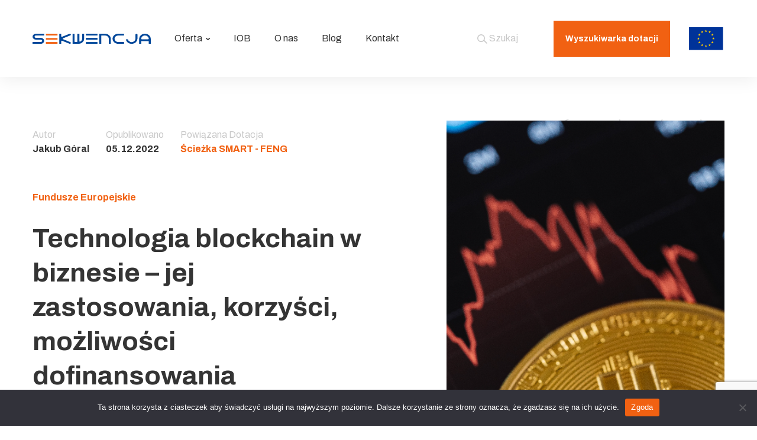

--- FILE ---
content_type: text/html; charset=UTF-8
request_url: https://www.sekwencja.eu/technologia-blockchain-w-biznesie-jej-zastosowania-korzysci-mozliwosci-dofinansowania/
body_size: 28097
content:
<!DOCTYPE html>
<html class="no-js" lang="pl-PL">

<head>
   <!-- Google Tag Manager -->

<script>(function(w,d,s,l,i){w[l]=w[l]||[];w[l].push({'gtm.start':

new Date().getTime(),event:'gtm.js'});var f=d.getElementsByTagName(s)[0],

j=d.createElement(s),dl=l!='dataLayer'?'&l='+l:'';j.async=true;j.src=

'https://www.googletagmanager.com/gtm.js?id='+i+dl;f.parentNode.insertBefore(j,f);

})(window,document,'script','dataLayer','GTM-NW7S5WT');</script>

<!-- End Google Tag Manager -->
  <meta charset="utf-8">
  <meta http-equiv="X-UA-Compatible" content="IE=edge">
  <meta name="viewport" content="width=device-width, initial-scale=1.0">
    
<link rel="preconnect" href="https://fonts.googleapis.com">
<link rel="preconnect" href="https://fonts.gstatic.com" crossorigin>

<link rel="icon" type="image/x-icon" href="https://www.sekwencja.eu/wp-content/themes/sekwencja-starter/images/favicon.ico">

  <meta name='robots' content='index, follow, max-image-preview:large, max-snippet:-1, max-video-preview:-1' />

	<!-- This site is optimized with the Yoast SEO plugin v26.8 - https://yoast.com/product/yoast-seo-wordpress/ -->
	<title>Technologia blockchain w biznesie - jej zastosowania, korzyści, możliwości dofinansowania - Sekwencja</title>
<link data-rocket-preload as="style" href="https://fonts.googleapis.com/css2?family=Archivo:ital,wght@0,300;0,400;0,700;1,400&#038;display=swap" rel="preload">
<link href="https://fonts.googleapis.com/css2?family=Archivo:ital,wght@0,300;0,400;0,700;1,400&#038;display=swap" media="print" onload="this.media=&#039;all&#039;" rel="stylesheet">
<noscript data-wpr-hosted-gf-parameters=""><link rel="stylesheet" href="https://fonts.googleapis.com/css2?family=Archivo:ital,wght@0,300;0,400;0,700;1,400&#038;display=swap"></noscript>
	<meta name="description" content="????️ Blockchain jest to łańcuch następujących po sobie bloków, które przesyłają i przechowują informacje. Najczęściej łączy się go z kryptowalutami." />
	<link rel="canonical" href="https://www.sekwencja.eu/technologia-blockchain-w-biznesie-jej-zastosowania-korzysci-mozliwosci-dofinansowania/" />
	<meta property="og:locale" content="pl_PL" />
	<meta property="og:type" content="article" />
	<meta property="og:title" content="Technologia blockchain w biznesie - jej zastosowania, korzyści, możliwości dofinansowania - Sekwencja" />
	<meta property="og:description" content="????️ Blockchain jest to łańcuch następujących po sobie bloków, które przesyłają i przechowują informacje. Najczęściej łączy się go z kryptowalutami." />
	<meta property="og:url" content="https://www.sekwencja.eu/technologia-blockchain-w-biznesie-jej-zastosowania-korzysci-mozliwosci-dofinansowania/" />
	<meta property="og:site_name" content="Sekwencja" />
	<meta property="article:publisher" content="https://www.facebook.com/SekwencjaConsulting" />
	<meta property="article:published_time" content="2022-12-05T06:15:04+00:00" />
	<meta property="article:modified_time" content="2022-12-20T15:51:23+00:00" />
	<meta property="og:image" content="https://www.sekwencja.eu/wp-content/uploads/2022/12/blockchain.png" />
	<meta property="og:image:width" content="910" />
	<meta property="og:image:height" content="675" />
	<meta property="og:image:type" content="image/png" />
	<meta name="author" content="Jakub Góral" />
	<meta name="twitter:card" content="summary_large_image" />
	<meta name="twitter:label1" content="Napisane przez" />
	<meta name="twitter:data1" content="Jakub Góral" />
	<meta name="twitter:label2" content="Szacowany czas czytania" />
	<meta name="twitter:data2" content="6 minut" />
	<script type="application/ld+json" class="yoast-schema-graph">{"@context":"https://schema.org","@graph":[{"@type":"Article","@id":"https://www.sekwencja.eu/technologia-blockchain-w-biznesie-jej-zastosowania-korzysci-mozliwosci-dofinansowania/#article","isPartOf":{"@id":"https://www.sekwencja.eu/technologia-blockchain-w-biznesie-jej-zastosowania-korzysci-mozliwosci-dofinansowania/"},"author":{"name":"Jakub Góral","@id":"https://www.sekwencja.eu/#/schema/person/5832e41d85bf3d51c66302e300bf05b7"},"headline":"Technologia blockchain w biznesie &#8211; jej zastosowania, korzyści, możliwości dofinansowania","datePublished":"2022-12-05T06:15:04+00:00","dateModified":"2022-12-20T15:51:23+00:00","mainEntityOfPage":{"@id":"https://www.sekwencja.eu/technologia-blockchain-w-biznesie-jej-zastosowania-korzysci-mozliwosci-dofinansowania/"},"wordCount":1026,"publisher":{"@id":"https://www.sekwencja.eu/#organization"},"image":{"@id":"https://www.sekwencja.eu/technologia-blockchain-w-biznesie-jej-zastosowania-korzysci-mozliwosci-dofinansowania/#primaryimage"},"thumbnailUrl":"https://www.sekwencja.eu/wp-content/uploads/2022/12/blockchain.png","articleSection":["Fundusze Europejskie"],"inLanguage":"pl-PL"},{"@type":"WebPage","@id":"https://www.sekwencja.eu/technologia-blockchain-w-biznesie-jej-zastosowania-korzysci-mozliwosci-dofinansowania/","url":"https://www.sekwencja.eu/technologia-blockchain-w-biznesie-jej-zastosowania-korzysci-mozliwosci-dofinansowania/","name":"Technologia blockchain w biznesie - jej zastosowania, korzyści, możliwości dofinansowania - Sekwencja","isPartOf":{"@id":"https://www.sekwencja.eu/#website"},"primaryImageOfPage":{"@id":"https://www.sekwencja.eu/technologia-blockchain-w-biznesie-jej-zastosowania-korzysci-mozliwosci-dofinansowania/#primaryimage"},"image":{"@id":"https://www.sekwencja.eu/technologia-blockchain-w-biznesie-jej-zastosowania-korzysci-mozliwosci-dofinansowania/#primaryimage"},"thumbnailUrl":"https://www.sekwencja.eu/wp-content/uploads/2022/12/blockchain.png","datePublished":"2022-12-05T06:15:04+00:00","dateModified":"2022-12-20T15:51:23+00:00","description":"????️ Blockchain jest to łańcuch następujących po sobie bloków, które przesyłają i przechowują informacje. Najczęściej łączy się go z kryptowalutami.","breadcrumb":{"@id":"https://www.sekwencja.eu/technologia-blockchain-w-biznesie-jej-zastosowania-korzysci-mozliwosci-dofinansowania/#breadcrumb"},"inLanguage":"pl-PL","potentialAction":[{"@type":"ReadAction","target":["https://www.sekwencja.eu/technologia-blockchain-w-biznesie-jej-zastosowania-korzysci-mozliwosci-dofinansowania/"]}]},{"@type":"ImageObject","inLanguage":"pl-PL","@id":"https://www.sekwencja.eu/technologia-blockchain-w-biznesie-jej-zastosowania-korzysci-mozliwosci-dofinansowania/#primaryimage","url":"https://www.sekwencja.eu/wp-content/uploads/2022/12/blockchain.png","contentUrl":"https://www.sekwencja.eu/wp-content/uploads/2022/12/blockchain.png","width":910,"height":675,"caption":"blockchain w biznesie"},{"@type":"BreadcrumbList","@id":"https://www.sekwencja.eu/technologia-blockchain-w-biznesie-jej-zastosowania-korzysci-mozliwosci-dofinansowania/#breadcrumb","itemListElement":[{"@type":"ListItem","position":1,"name":"Strona główna","item":"https://www.sekwencja.eu/"},{"@type":"ListItem","position":2,"name":"Blog","item":"https://www.sekwencja.eu/blog/"},{"@type":"ListItem","position":3,"name":"Technologia blockchain w biznesie &#8211; jej zastosowania, korzyści, możliwości dofinansowania"}]},{"@type":"WebSite","@id":"https://www.sekwencja.eu/#website","url":"https://www.sekwencja.eu/","name":"Sekwencja","description":"Sekwencja","publisher":{"@id":"https://www.sekwencja.eu/#organization"},"potentialAction":[{"@type":"SearchAction","target":{"@type":"EntryPoint","urlTemplate":"https://www.sekwencja.eu/?s={search_term_string}"},"query-input":{"@type":"PropertyValueSpecification","valueRequired":true,"valueName":"search_term_string"}}],"inLanguage":"pl-PL"},{"@type":"Organization","@id":"https://www.sekwencja.eu/#organization","name":"Sekwencja Sp. z o.o.","alternateName":"Sekwencja","url":"https://www.sekwencja.eu/","logo":{"@type":"ImageObject","inLanguage":"pl-PL","@id":"https://www.sekwencja.eu/#/schema/logo/image/","url":"https://www.sekwencja.eu/wp-content/uploads/2023/02/Sekwencja_spzoo_logo_CMYK_JPG.jpg","contentUrl":"https://www.sekwencja.eu/wp-content/uploads/2023/02/Sekwencja_spzoo_logo_CMYK_JPG.jpg","width":1177,"height":253,"caption":"Sekwencja Sp. z o.o."},"image":{"@id":"https://www.sekwencja.eu/#/schema/logo/image/"},"sameAs":["https://www.facebook.com/SekwencjaConsulting","https://www.linkedin.com/company/148177"]},{"@type":"Person","@id":"https://www.sekwencja.eu/#/schema/person/5832e41d85bf3d51c66302e300bf05b7","name":"Jakub Góral","image":{"@type":"ImageObject","inLanguage":"pl-PL","@id":"https://www.sekwencja.eu/#/schema/person/image/","url":"https://secure.gravatar.com/avatar/f70996ed5974783da82cc9c3538f6389c73c4b169d9ab23a5fc1d1eae4576a52?s=96&d=mm&r=g","contentUrl":"https://secure.gravatar.com/avatar/f70996ed5974783da82cc9c3538f6389c73c4b169d9ab23a5fc1d1eae4576a52?s=96&d=mm&r=g","caption":"Jakub Góral"},"sameAs":["https://www.sekwencja.eu"],"url":"https://www.sekwencja.eu/author/jgoralsekwencja-org/"}]}</script>
	<!-- / Yoast SEO plugin. -->


<link rel='dns-prefetch' href='//cdnjs.cloudflare.com' />
<link href='https://fonts.gstatic.com' crossorigin rel='preconnect' />
<link rel="alternate" title="oEmbed (JSON)" type="application/json+oembed" href="https://www.sekwencja.eu/wp-json/oembed/1.0/embed?url=https%3A%2F%2Fwww.sekwencja.eu%2Ftechnologia-blockchain-w-biznesie-jej-zastosowania-korzysci-mozliwosci-dofinansowania%2F" />
<link rel="alternate" title="oEmbed (XML)" type="text/xml+oembed" href="https://www.sekwencja.eu/wp-json/oembed/1.0/embed?url=https%3A%2F%2Fwww.sekwencja.eu%2Ftechnologia-blockchain-w-biznesie-jej-zastosowania-korzysci-mozliwosci-dofinansowania%2F&#038;format=xml" />
<style id='wp-img-auto-sizes-contain-inline-css' type='text/css'>
img:is([sizes=auto i],[sizes^="auto," i]){contain-intrinsic-size:3000px 1500px}
/*# sourceURL=wp-img-auto-sizes-contain-inline-css */
</style>
<style id='wp-block-library-inline-css' type='text/css'>
:root{--wp-block-synced-color:#7a00df;--wp-block-synced-color--rgb:122,0,223;--wp-bound-block-color:var(--wp-block-synced-color);--wp-editor-canvas-background:#ddd;--wp-admin-theme-color:#007cba;--wp-admin-theme-color--rgb:0,124,186;--wp-admin-theme-color-darker-10:#006ba1;--wp-admin-theme-color-darker-10--rgb:0,107,160.5;--wp-admin-theme-color-darker-20:#005a87;--wp-admin-theme-color-darker-20--rgb:0,90,135;--wp-admin-border-width-focus:2px}@media (min-resolution:192dpi){:root{--wp-admin-border-width-focus:1.5px}}.wp-element-button{cursor:pointer}:root .has-very-light-gray-background-color{background-color:#eee}:root .has-very-dark-gray-background-color{background-color:#313131}:root .has-very-light-gray-color{color:#eee}:root .has-very-dark-gray-color{color:#313131}:root .has-vivid-green-cyan-to-vivid-cyan-blue-gradient-background{background:linear-gradient(135deg,#00d084,#0693e3)}:root .has-purple-crush-gradient-background{background:linear-gradient(135deg,#34e2e4,#4721fb 50%,#ab1dfe)}:root .has-hazy-dawn-gradient-background{background:linear-gradient(135deg,#faaca8,#dad0ec)}:root .has-subdued-olive-gradient-background{background:linear-gradient(135deg,#fafae1,#67a671)}:root .has-atomic-cream-gradient-background{background:linear-gradient(135deg,#fdd79a,#004a59)}:root .has-nightshade-gradient-background{background:linear-gradient(135deg,#330968,#31cdcf)}:root .has-midnight-gradient-background{background:linear-gradient(135deg,#020381,#2874fc)}:root{--wp--preset--font-size--normal:16px;--wp--preset--font-size--huge:42px}.has-regular-font-size{font-size:1em}.has-larger-font-size{font-size:2.625em}.has-normal-font-size{font-size:var(--wp--preset--font-size--normal)}.has-huge-font-size{font-size:var(--wp--preset--font-size--huge)}.has-text-align-center{text-align:center}.has-text-align-left{text-align:left}.has-text-align-right{text-align:right}.has-fit-text{white-space:nowrap!important}#end-resizable-editor-section{display:none}.aligncenter{clear:both}.items-justified-left{justify-content:flex-start}.items-justified-center{justify-content:center}.items-justified-right{justify-content:flex-end}.items-justified-space-between{justify-content:space-between}.screen-reader-text{border:0;clip-path:inset(50%);height:1px;margin:-1px;overflow:hidden;padding:0;position:absolute;width:1px;word-wrap:normal!important}.screen-reader-text:focus{background-color:#ddd;clip-path:none;color:#444;display:block;font-size:1em;height:auto;left:5px;line-height:normal;padding:15px 23px 14px;text-decoration:none;top:5px;width:auto;z-index:100000}html :where(.has-border-color){border-style:solid}html :where([style*=border-top-color]){border-top-style:solid}html :where([style*=border-right-color]){border-right-style:solid}html :where([style*=border-bottom-color]){border-bottom-style:solid}html :where([style*=border-left-color]){border-left-style:solid}html :where([style*=border-width]){border-style:solid}html :where([style*=border-top-width]){border-top-style:solid}html :where([style*=border-right-width]){border-right-style:solid}html :where([style*=border-bottom-width]){border-bottom-style:solid}html :where([style*=border-left-width]){border-left-style:solid}html :where(img[class*=wp-image-]){height:auto;max-width:100%}:where(figure){margin:0 0 1em}html :where(.is-position-sticky){--wp-admin--admin-bar--position-offset:var(--wp-admin--admin-bar--height,0px)}@media screen and (max-width:600px){html :where(.is-position-sticky){--wp-admin--admin-bar--position-offset:0px}}

/*# sourceURL=wp-block-library-inline-css */
</style><style id='wp-block-heading-inline-css' type='text/css'>
h1:where(.wp-block-heading).has-background,h2:where(.wp-block-heading).has-background,h3:where(.wp-block-heading).has-background,h4:where(.wp-block-heading).has-background,h5:where(.wp-block-heading).has-background,h6:where(.wp-block-heading).has-background{padding:1.25em 2.375em}h1.has-text-align-left[style*=writing-mode]:where([style*=vertical-lr]),h1.has-text-align-right[style*=writing-mode]:where([style*=vertical-rl]),h2.has-text-align-left[style*=writing-mode]:where([style*=vertical-lr]),h2.has-text-align-right[style*=writing-mode]:where([style*=vertical-rl]),h3.has-text-align-left[style*=writing-mode]:where([style*=vertical-lr]),h3.has-text-align-right[style*=writing-mode]:where([style*=vertical-rl]),h4.has-text-align-left[style*=writing-mode]:where([style*=vertical-lr]),h4.has-text-align-right[style*=writing-mode]:where([style*=vertical-rl]),h5.has-text-align-left[style*=writing-mode]:where([style*=vertical-lr]),h5.has-text-align-right[style*=writing-mode]:where([style*=vertical-rl]),h6.has-text-align-left[style*=writing-mode]:where([style*=vertical-lr]),h6.has-text-align-right[style*=writing-mode]:where([style*=vertical-rl]){rotate:180deg}
/*# sourceURL=https://www.sekwencja.eu/wp-includes/blocks/heading/style.min.css */
</style>
<style id='wp-block-list-inline-css' type='text/css'>
ol,ul{box-sizing:border-box}:root :where(.wp-block-list.has-background){padding:1.25em 2.375em}
/*# sourceURL=https://www.sekwencja.eu/wp-includes/blocks/list/style.min.css */
</style>
<style id='wp-block-paragraph-inline-css' type='text/css'>
.is-small-text{font-size:.875em}.is-regular-text{font-size:1em}.is-large-text{font-size:2.25em}.is-larger-text{font-size:3em}.has-drop-cap:not(:focus):first-letter{float:left;font-size:8.4em;font-style:normal;font-weight:100;line-height:.68;margin:.05em .1em 0 0;text-transform:uppercase}body.rtl .has-drop-cap:not(:focus):first-letter{float:none;margin-left:.1em}p.has-drop-cap.has-background{overflow:hidden}:root :where(p.has-background){padding:1.25em 2.375em}:where(p.has-text-color:not(.has-link-color)) a{color:inherit}p.has-text-align-left[style*="writing-mode:vertical-lr"],p.has-text-align-right[style*="writing-mode:vertical-rl"]{rotate:180deg}
/*# sourceURL=https://www.sekwencja.eu/wp-includes/blocks/paragraph/style.min.css */
</style>
<style id='global-styles-inline-css' type='text/css'>
:root{--wp--preset--aspect-ratio--square: 1;--wp--preset--aspect-ratio--4-3: 4/3;--wp--preset--aspect-ratio--3-4: 3/4;--wp--preset--aspect-ratio--3-2: 3/2;--wp--preset--aspect-ratio--2-3: 2/3;--wp--preset--aspect-ratio--16-9: 16/9;--wp--preset--aspect-ratio--9-16: 9/16;--wp--preset--color--black: #000000;--wp--preset--color--cyan-bluish-gray: #abb8c3;--wp--preset--color--white: #ffffff;--wp--preset--color--pale-pink: #f78da7;--wp--preset--color--vivid-red: #cf2e2e;--wp--preset--color--luminous-vivid-orange: #ff6900;--wp--preset--color--luminous-vivid-amber: #fcb900;--wp--preset--color--light-green-cyan: #7bdcb5;--wp--preset--color--vivid-green-cyan: #00d084;--wp--preset--color--pale-cyan-blue: #8ed1fc;--wp--preset--color--vivid-cyan-blue: #0693e3;--wp--preset--color--vivid-purple: #9b51e0;--wp--preset--gradient--vivid-cyan-blue-to-vivid-purple: linear-gradient(135deg,rgb(6,147,227) 0%,rgb(155,81,224) 100%);--wp--preset--gradient--light-green-cyan-to-vivid-green-cyan: linear-gradient(135deg,rgb(122,220,180) 0%,rgb(0,208,130) 100%);--wp--preset--gradient--luminous-vivid-amber-to-luminous-vivid-orange: linear-gradient(135deg,rgb(252,185,0) 0%,rgb(255,105,0) 100%);--wp--preset--gradient--luminous-vivid-orange-to-vivid-red: linear-gradient(135deg,rgb(255,105,0) 0%,rgb(207,46,46) 100%);--wp--preset--gradient--very-light-gray-to-cyan-bluish-gray: linear-gradient(135deg,rgb(238,238,238) 0%,rgb(169,184,195) 100%);--wp--preset--gradient--cool-to-warm-spectrum: linear-gradient(135deg,rgb(74,234,220) 0%,rgb(151,120,209) 20%,rgb(207,42,186) 40%,rgb(238,44,130) 60%,rgb(251,105,98) 80%,rgb(254,248,76) 100%);--wp--preset--gradient--blush-light-purple: linear-gradient(135deg,rgb(255,206,236) 0%,rgb(152,150,240) 100%);--wp--preset--gradient--blush-bordeaux: linear-gradient(135deg,rgb(254,205,165) 0%,rgb(254,45,45) 50%,rgb(107,0,62) 100%);--wp--preset--gradient--luminous-dusk: linear-gradient(135deg,rgb(255,203,112) 0%,rgb(199,81,192) 50%,rgb(65,88,208) 100%);--wp--preset--gradient--pale-ocean: linear-gradient(135deg,rgb(255,245,203) 0%,rgb(182,227,212) 50%,rgb(51,167,181) 100%);--wp--preset--gradient--electric-grass: linear-gradient(135deg,rgb(202,248,128) 0%,rgb(113,206,126) 100%);--wp--preset--gradient--midnight: linear-gradient(135deg,rgb(2,3,129) 0%,rgb(40,116,252) 100%);--wp--preset--font-size--small: 14px;--wp--preset--font-size--medium: 20px;--wp--preset--font-size--large: 22px;--wp--preset--font-size--x-large: 42px;--wp--preset--font-size--normal: 16px;--wp--preset--font-size--huge: 28px;--wp--preset--spacing--20: 0.44rem;--wp--preset--spacing--30: 0.67rem;--wp--preset--spacing--40: 1rem;--wp--preset--spacing--50: 1.5rem;--wp--preset--spacing--60: 2.25rem;--wp--preset--spacing--70: 3.38rem;--wp--preset--spacing--80: 5.06rem;--wp--preset--shadow--natural: 6px 6px 9px rgba(0, 0, 0, 0.2);--wp--preset--shadow--deep: 12px 12px 50px rgba(0, 0, 0, 0.4);--wp--preset--shadow--sharp: 6px 6px 0px rgba(0, 0, 0, 0.2);--wp--preset--shadow--outlined: 6px 6px 0px -3px rgb(255, 255, 255), 6px 6px rgb(0, 0, 0);--wp--preset--shadow--crisp: 6px 6px 0px rgb(0, 0, 0);}:where(.is-layout-flex){gap: 0.5em;}:where(.is-layout-grid){gap: 0.5em;}body .is-layout-flex{display: flex;}.is-layout-flex{flex-wrap: wrap;align-items: center;}.is-layout-flex > :is(*, div){margin: 0;}body .is-layout-grid{display: grid;}.is-layout-grid > :is(*, div){margin: 0;}:where(.wp-block-columns.is-layout-flex){gap: 2em;}:where(.wp-block-columns.is-layout-grid){gap: 2em;}:where(.wp-block-post-template.is-layout-flex){gap: 1.25em;}:where(.wp-block-post-template.is-layout-grid){gap: 1.25em;}.has-black-color{color: var(--wp--preset--color--black) !important;}.has-cyan-bluish-gray-color{color: var(--wp--preset--color--cyan-bluish-gray) !important;}.has-white-color{color: var(--wp--preset--color--white) !important;}.has-pale-pink-color{color: var(--wp--preset--color--pale-pink) !important;}.has-vivid-red-color{color: var(--wp--preset--color--vivid-red) !important;}.has-luminous-vivid-orange-color{color: var(--wp--preset--color--luminous-vivid-orange) !important;}.has-luminous-vivid-amber-color{color: var(--wp--preset--color--luminous-vivid-amber) !important;}.has-light-green-cyan-color{color: var(--wp--preset--color--light-green-cyan) !important;}.has-vivid-green-cyan-color{color: var(--wp--preset--color--vivid-green-cyan) !important;}.has-pale-cyan-blue-color{color: var(--wp--preset--color--pale-cyan-blue) !important;}.has-vivid-cyan-blue-color{color: var(--wp--preset--color--vivid-cyan-blue) !important;}.has-vivid-purple-color{color: var(--wp--preset--color--vivid-purple) !important;}.has-black-background-color{background-color: var(--wp--preset--color--black) !important;}.has-cyan-bluish-gray-background-color{background-color: var(--wp--preset--color--cyan-bluish-gray) !important;}.has-white-background-color{background-color: var(--wp--preset--color--white) !important;}.has-pale-pink-background-color{background-color: var(--wp--preset--color--pale-pink) !important;}.has-vivid-red-background-color{background-color: var(--wp--preset--color--vivid-red) !important;}.has-luminous-vivid-orange-background-color{background-color: var(--wp--preset--color--luminous-vivid-orange) !important;}.has-luminous-vivid-amber-background-color{background-color: var(--wp--preset--color--luminous-vivid-amber) !important;}.has-light-green-cyan-background-color{background-color: var(--wp--preset--color--light-green-cyan) !important;}.has-vivid-green-cyan-background-color{background-color: var(--wp--preset--color--vivid-green-cyan) !important;}.has-pale-cyan-blue-background-color{background-color: var(--wp--preset--color--pale-cyan-blue) !important;}.has-vivid-cyan-blue-background-color{background-color: var(--wp--preset--color--vivid-cyan-blue) !important;}.has-vivid-purple-background-color{background-color: var(--wp--preset--color--vivid-purple) !important;}.has-black-border-color{border-color: var(--wp--preset--color--black) !important;}.has-cyan-bluish-gray-border-color{border-color: var(--wp--preset--color--cyan-bluish-gray) !important;}.has-white-border-color{border-color: var(--wp--preset--color--white) !important;}.has-pale-pink-border-color{border-color: var(--wp--preset--color--pale-pink) !important;}.has-vivid-red-border-color{border-color: var(--wp--preset--color--vivid-red) !important;}.has-luminous-vivid-orange-border-color{border-color: var(--wp--preset--color--luminous-vivid-orange) !important;}.has-luminous-vivid-amber-border-color{border-color: var(--wp--preset--color--luminous-vivid-amber) !important;}.has-light-green-cyan-border-color{border-color: var(--wp--preset--color--light-green-cyan) !important;}.has-vivid-green-cyan-border-color{border-color: var(--wp--preset--color--vivid-green-cyan) !important;}.has-pale-cyan-blue-border-color{border-color: var(--wp--preset--color--pale-cyan-blue) !important;}.has-vivid-cyan-blue-border-color{border-color: var(--wp--preset--color--vivid-cyan-blue) !important;}.has-vivid-purple-border-color{border-color: var(--wp--preset--color--vivid-purple) !important;}.has-vivid-cyan-blue-to-vivid-purple-gradient-background{background: var(--wp--preset--gradient--vivid-cyan-blue-to-vivid-purple) !important;}.has-light-green-cyan-to-vivid-green-cyan-gradient-background{background: var(--wp--preset--gradient--light-green-cyan-to-vivid-green-cyan) !important;}.has-luminous-vivid-amber-to-luminous-vivid-orange-gradient-background{background: var(--wp--preset--gradient--luminous-vivid-amber-to-luminous-vivid-orange) !important;}.has-luminous-vivid-orange-to-vivid-red-gradient-background{background: var(--wp--preset--gradient--luminous-vivid-orange-to-vivid-red) !important;}.has-very-light-gray-to-cyan-bluish-gray-gradient-background{background: var(--wp--preset--gradient--very-light-gray-to-cyan-bluish-gray) !important;}.has-cool-to-warm-spectrum-gradient-background{background: var(--wp--preset--gradient--cool-to-warm-spectrum) !important;}.has-blush-light-purple-gradient-background{background: var(--wp--preset--gradient--blush-light-purple) !important;}.has-blush-bordeaux-gradient-background{background: var(--wp--preset--gradient--blush-bordeaux) !important;}.has-luminous-dusk-gradient-background{background: var(--wp--preset--gradient--luminous-dusk) !important;}.has-pale-ocean-gradient-background{background: var(--wp--preset--gradient--pale-ocean) !important;}.has-electric-grass-gradient-background{background: var(--wp--preset--gradient--electric-grass) !important;}.has-midnight-gradient-background{background: var(--wp--preset--gradient--midnight) !important;}.has-small-font-size{font-size: var(--wp--preset--font-size--small) !important;}.has-medium-font-size{font-size: var(--wp--preset--font-size--medium) !important;}.has-large-font-size{font-size: var(--wp--preset--font-size--large) !important;}.has-x-large-font-size{font-size: var(--wp--preset--font-size--x-large) !important;}
/*# sourceURL=global-styles-inline-css */
</style>

<style id='classic-theme-styles-inline-css' type='text/css'>
/*! This file is auto-generated */
.wp-block-button__link{color:#fff;background-color:#32373c;border-radius:9999px;box-shadow:none;text-decoration:none;padding:calc(.667em + 2px) calc(1.333em + 2px);font-size:1.125em}.wp-block-file__button{background:#32373c;color:#fff;text-decoration:none}
/*# sourceURL=/wp-includes/css/classic-themes.min.css */
</style>
<link rel='stylesheet' id='cookie-notice-front-css' href='https://www.sekwencja.eu/wp-content/plugins/cookie-notice/css/front.min.css?ver=2.5.11' type='text/css' media='all' />
<link rel='stylesheet' id='ivory-search-styles-css' href='https://www.sekwencja.eu/wp-content/plugins/add-search-to-menu/public/css/ivory-search.min.css?ver=5.5.13' type='text/css' media='all' />
<link data-minify="1" rel='stylesheet' id='megamenu-css' href='https://www.sekwencja.eu/wp-content/cache/min/1/wp-content/uploads/maxmegamenu/style.css?ver=1768945154' type='text/css' media='all' />
<link data-minify="1" rel='stylesheet' id='megamenu-genericons-css' href='https://www.sekwencja.eu/wp-content/cache/min/1/wp-content/plugins/megamenu-pro/icons/genericons/genericons/genericons.css?ver=1768945154' type='text/css' media='all' />
<link data-minify="1" rel='stylesheet' id='megamenu-fontawesome-css' href='https://www.sekwencja.eu/wp-content/cache/min/1/wp-content/plugins/megamenu-pro/icons/fontawesome/css/font-awesome.min.css?ver=1768945154' type='text/css' media='all' />
<link data-minify="1" rel='stylesheet' id='megamenu-fontawesome5-css' href='https://www.sekwencja.eu/wp-content/cache/min/1/wp-content/plugins/megamenu-pro/icons/fontawesome5/css/all.min.css?ver=1768945154' type='text/css' media='all' />
<link rel='stylesheet' id='search-filter-plugin-styles-css' href='https://www.sekwencja.eu/wp-content/plugins/search-filter-pro/public/assets/css/search-filter.min.css?ver=2.5.13' type='text/css' media='all' />
<link data-minify="1" rel='stylesheet' id='main-css' href='https://www.sekwencja.eu/wp-content/cache/min/1/wp-content/themes/sekwencja-starter/theme/css/style.css?ver=1768945154' type='text/css' media='all' />
<link data-minify="1" rel='stylesheet' id='animate-css' href='https://www.sekwencja.eu/wp-content/cache/min/1/ajax/libs/animate.css/4.1.1/animate.min.css?ver=1768945154' type='text/css' media='all' />
<link data-minify="1" rel='stylesheet' id='heateor_sss_frontend_css-css' href='https://www.sekwencja.eu/wp-content/cache/min/1/wp-content/plugins/sassy-social-share/public/css/sassy-social-share-public.css?ver=1768945154' type='text/css' media='all' />
<style id='heateor_sss_frontend_css-inline-css' type='text/css'>
.heateor_sss_button_instagram span.heateor_sss_svg,a.heateor_sss_instagram span.heateor_sss_svg{background:radial-gradient(circle at 30% 107%,#fdf497 0,#fdf497 5%,#fd5949 45%,#d6249f 60%,#285aeb 90%)}div.heateor_sss_horizontal_sharing a.heateor_sss_button_instagram span{background:transparent!important;}div.heateor_sss_standard_follow_icons_container a.heateor_sss_button_instagram span{background:transparent}div.heateor_sss_horizontal_sharing a.heateor_sss_button_instagram span:hover{background:transparent!important;}div.heateor_sss_standard_follow_icons_container a.heateor_sss_button_instagram span:hover{background:transparent}.heateor_sss_horizontal_sharing .heateor_sss_svg,.heateor_sss_standard_follow_icons_container .heateor_sss_svg{background-color:transparent!important;background:transparent!important;color:#343434;border-width:0px;border-style:solid;border-color:transparent}div.heateor_sss_horizontal_sharing span.heateor_sss_svg svg:hover path:not(.heateor_sss_no_fill),div.heateor_sss_horizontal_sharing span.heateor_sss_svg svg:hover ellipse, div.heateor_sss_horizontal_sharing span.heateor_sss_svg svg:hover circle, div.heateor_sss_horizontal_sharing span.heateor_sss_svg svg:hover polygon, div.heateor_sss_horizontal_sharing span.heateor_sss_svg svg:hover rect:not(.heateor_sss_no_fill){fill:#F16112}div.heateor_sss_horizontal_sharing span.heateor_sss_svg svg:hover path.heateor_sss_svg_stroke, div.heateor_sss_horizontal_sharing span.heateor_sss_svg svg:hover rect.heateor_sss_svg_stroke{stroke:#F16112}.heateor_sss_horizontal_sharing span.heateor_sss_svg:hover,.heateor_sss_standard_follow_icons_container span.heateor_sss_svg:hover{background-color:transparent!important;background:transparent!importantcolor:#F16112;border-color:transparent;}.heateor_sss_vertical_sharing span.heateor_sss_svg,.heateor_sss_floating_follow_icons_container span.heateor_sss_svg{color:#fff;border-width:0px;border-style:solid;border-color:transparent;}.heateor_sss_vertical_sharing span.heateor_sss_svg:hover,.heateor_sss_floating_follow_icons_container span.heateor_sss_svg:hover{border-color:transparent;}@media screen and (max-width:783px) {.heateor_sss_vertical_sharing{display:none!important}}
/*# sourceURL=heateor_sss_frontend_css-inline-css */
</style>
<style id='rocket-lazyload-inline-css' type='text/css'>
.rll-youtube-player{position:relative;padding-bottom:56.23%;height:0;overflow:hidden;max-width:100%;}.rll-youtube-player:focus-within{outline: 2px solid currentColor;outline-offset: 5px;}.rll-youtube-player iframe{position:absolute;top:0;left:0;width:100%;height:100%;z-index:100;background:0 0}.rll-youtube-player img{bottom:0;display:block;left:0;margin:auto;max-width:100%;width:100%;position:absolute;right:0;top:0;border:none;height:auto;-webkit-transition:.4s all;-moz-transition:.4s all;transition:.4s all}.rll-youtube-player img:hover{-webkit-filter:brightness(75%)}.rll-youtube-player .play{height:100%;width:100%;left:0;top:0;position:absolute;background:url(https://www.sekwencja.eu/wp-content/plugins/wp-rocket/assets/img/youtube.png) no-repeat center;background-color: transparent !important;cursor:pointer;border:none;}
/*# sourceURL=rocket-lazyload-inline-css */
</style>
<script type="text/javascript" src="https://www.sekwencja.eu/wp-includes/js/jquery/jquery.min.js?ver=3.7.1" id="jquery-core-js" data-rocket-defer defer></script>
<script type="text/javascript" src="https://www.sekwencja.eu/wp-includes/js/jquery/jquery-migrate.min.js?ver=3.4.1" id="jquery-migrate-js" data-rocket-defer defer></script>
<script type="text/javascript" id="search-filter-plugin-build-js-extra">
/* <![CDATA[ */
var SF_LDATA = {"ajax_url":"https://www.sekwencja.eu/wp-admin/admin-ajax.php","home_url":"https://www.sekwencja.eu/","extensions":[]};
//# sourceURL=search-filter-plugin-build-js-extra
/* ]]> */
</script>
<script type="text/javascript" src="https://www.sekwencja.eu/wp-content/plugins/search-filter-pro/public/assets/js/search-filter-build.min.js?ver=2.5.13" id="search-filter-plugin-build-js" data-rocket-defer defer></script>
<script type="text/javascript" src="https://www.sekwencja.eu/wp-content/plugins/search-filter-pro/public/assets/js/select2.min.js?ver=2.5.13" id="search-filter-plugin-select2-js" data-rocket-defer defer></script>
<link rel="https://api.w.org/" href="https://www.sekwencja.eu/wp-json/" /><link rel="alternate" title="JSON" type="application/json" href="https://www.sekwencja.eu/wp-json/wp/v2/posts/370" />		<style type="text/css" id="wp-custom-css">
			.has-text-color strong{
	color:inherit !important;
}		</style>
		<style type="text/css">/** Mega Menu CSS: fs **/</style>
			<style type="text/css">
					</style>
					<style type="text/css">
						#is-ajax-search-result-275 .is-ajax-search-post:hover,
	            #is-ajax-search-result-275 .is-show-more-results:hover,
	            #is-ajax-search-details-275 .is-ajax-search-tags-details > div:hover,
	            #is-ajax-search-details-275 .is-ajax-search-categories-details > div:hover {
					background-color: #f5f5f5 !important;
				}
                                        #is-ajax-search-result-275 .is-ajax-term-label,
                #is-ajax-search-details-275 .is-ajax-term-label,
				#is-ajax-search-result-275,
                #is-ajax-search-details-275 {
					color: #343434 !important;
				}
                        				#is-ajax-search-result-275 a,
                #is-ajax-search-details-275 a:not(.button) {
					color: #343434 !important;
				}
                #is-ajax-search-details-275 .is-ajax-woocommerce-actions a.button {
                	background-color: #343434 !important;
                }
                        				#is-ajax-search-result-275 .is-ajax-search-post,
				#is-ajax-search-details-275 .is-ajax-search-post-details {
				    border-color: #f5f5f5 !important;
				}
                #is-ajax-search-result-275,
                #is-ajax-search-details-275 {
                    background-color: #f5f5f5 !important;
                }
						.is-form-style-1.is-form-id-275 .is-search-input:focus,
			.is-form-style-1.is-form-id-275 .is-search-input:hover,
			.is-form-style-1.is-form-id-275 .is-search-input,
			.is-form-style-2.is-form-id-275 .is-search-input:focus,
			.is-form-style-2.is-form-id-275 .is-search-input:hover,
			.is-form-style-2.is-form-id-275 .is-search-input,
			.is-form-style-3.is-form-id-275 .is-search-input:focus,
			.is-form-style-3.is-form-id-275 .is-search-input:hover,
			.is-form-style-3.is-form-id-275 .is-search-input,
			.is-form-id-275 .is-search-input:focus,
			.is-form-id-275 .is-search-input:hover,
			.is-form-id-275 .is-search-input {
                                                                border-color: #f5f5f5 !important;                                			}
                        			</style>
					<style type="text/css">
					</style>
					<style type="text/css">
						#is-ajax-search-result-55 .is-ajax-search-post:hover,
	            #is-ajax-search-result-55 .is-show-more-results:hover,
	            #is-ajax-search-details-55 .is-ajax-search-tags-details > div:hover,
	            #is-ajax-search-details-55 .is-ajax-search-categories-details > div:hover {
					background-color: #e5e5e5 !important;
				}
                                        #is-ajax-search-result-55 .is-ajax-term-label,
                #is-ajax-search-details-55 .is-ajax-term-label,
				#is-ajax-search-result-55,
                #is-ajax-search-details-55 {
					color: #343434 !important;
				}
                        				#is-ajax-search-result-55 a,
                #is-ajax-search-details-55 a:not(.button) {
					color: #343434 !important;
				}
                #is-ajax-search-details-55 .is-ajax-woocommerce-actions a.button {
                	background-color: #343434 !important;
                }
                        				#is-ajax-search-result-55 .is-ajax-search-post,
				#is-ajax-search-details-55 .is-ajax-search-post-details {
				    border-color: #e5e5e5 !important;
				}
                #is-ajax-search-result-55,
                #is-ajax-search-details-55 {
                    background-color: #e5e5e5 !important;
                }
						.is-form-style-1.is-form-id-55 .is-search-input:focus,
			.is-form-style-1.is-form-id-55 .is-search-input:hover,
			.is-form-style-1.is-form-id-55 .is-search-input,
			.is-form-style-2.is-form-id-55 .is-search-input:focus,
			.is-form-style-2.is-form-id-55 .is-search-input:hover,
			.is-form-style-2.is-form-id-55 .is-search-input,
			.is-form-style-3.is-form-id-55 .is-search-input:focus,
			.is-form-style-3.is-form-id-55 .is-search-input:hover,
			.is-form-style-3.is-form-id-55 .is-search-input,
			.is-form-id-55 .is-search-input:focus,
			.is-form-id-55 .is-search-input:hover,
			.is-form-id-55 .is-search-input {
                                                                border-color: #e5e5e5 !important;                                			}
                        			</style>
					<style type="text/css">
					</style>
		<noscript><style id="rocket-lazyload-nojs-css">.rll-youtube-player, [data-lazy-src]{display:none !important;}</style></noscript><link rel='stylesheet' id='ivory-ajax-search-styles-css' href='https://www.sekwencja.eu/wp-content/plugins/add-search-to-menu/public/css/ivory-ajax-search.min.css?ver=5.5.13' type='text/css' media='all' />
<link data-minify="1" rel='stylesheet' id='contact-form-7-css' href='https://www.sekwencja.eu/wp-content/cache/min/1/wp-content/plugins/contact-form-7/includes/css/styles.css?ver=1768945154' type='text/css' media='all' />
<meta name="generator" content="WP Rocket 3.20.3" data-wpr-features="wpr_defer_js wpr_lazyload_images wpr_lazyload_iframes wpr_minify_css wpr_preload_links wpr_desktop" /></head>
	<style>
	.wpcf7-form-control-wrap[data-name="nip"] .wpcf7-not-valid-tip{
		display:inline-block !important;
				margin-bottom:15px;
				font-size:10px; 
				color:red;
	}
	.wpcf7-form-control-wrap[data-name="nip"] .wpcf7-not-valid{
			margin-bottom:2px;
		}
	</style>
<script type="text/javascript">

  document.addEventListener( 'wpcf7mailsent', function( event ) {
    console.log(event);
    //CTA
    if(event.detail.contactFormId == '425') {
        window.dataLayer.push({
        'event': 'Form CTA',
        'formType': 'cta',
        'formId' : event.detail.contactFormId,
        'pageUrl': window.location.href,
        'response': event.detail.inputs
        });  
    
    }

    if(event.detail.contactFormId == '270') {
        window.dataLayer.push({
        'event': 'Form Boczny',
        'formType': 'cta',
        'formId' : event.detail.contactFormId,
        'pageUrl': window.location.href,
        'response': event.detail.inputs
        });  
    
    }

    if(event.detail.contactFormId == '271'){
      window.dataLayer.push({
      'event': 'Newsletter submit',
      'formType': 'newsletter',
      'formId' : event.detail.contactFormId,
      'pageUrl': window.location.href,
      'response': event.detail.inputs
      });

    }
}, false );



    function generateSecureToken(length) {
        const array = new Uint8Array(length / 2);
        window.crypto.getRandomValues(array);
        return Array.from(array, byte => ('0' + byte.toString(16)).slice(-2)).join('');
    }

    // Sprawdź, czy cookie nie zostało już ustawione
    if (!document.cookie.split('; ').find(row => row.startsWith('userKey='))) {
        const userKey = generateSecureToken(12); // Generuje 12-cyfrowy klucz
        document.cookie = `userKey=${userKey}; path=/; max-age=31536000`; // Ważne przez rok
    }
	
	function getCookieValue(name) {
    let cookies = document.cookie.split('; ');
    let cookie = cookies.find(row => row.startsWith(name + '='));
    return cookie ? cookie.split('=')[1] : null;
}

document.addEventListener('DOMContentLoaded', function() {
	console.log('ciastko');
    const userKey = getCookieValue('__ca__chat');
    console.log('Wartość userKey:', userKey);

	document.querySelectorAll('input[name="userkey"]').forEach(input => {
        input.value = userKey;
    });
});


	
</script>

<body data-postid ="370" class="wp-singular post-template-default single single-post postid-370 single-format-standard wp-theme-sekwencja-starter cookies-not-set sekwencja-starter mega-menu-navbar">
   <!-- Google Tag Manager (noscript) -->

<noscript><iframe src="https://www.googletagmanager.com/ns.html?id=GTM-NW7S5WT"

height="0" width="0" style="display:none;visibility:hidden"></iframe></noscript>

<!-- End Google Tag Manager (noscript) -->
   

  <header id='subsite-header' class='subsite-header top_header fixed-top'>

    <div data-rocket-location-hash="6005da2017e5fd3302f88d75d9af55c2" class="container">
      <div data-rocket-location-hash="3324477186084ab0c50624db04999bc4" class="d-flex align-items-center w-100 top_navbar_wrap">
        <div class="logo_top order-1">
          <a href="https://www.sekwencja.eu/" aria-label="Strona główna"><img class="img_height_auto" width="222" height="19" src="data:image/svg+xml,%3Csvg%20xmlns='http://www.w3.org/2000/svg'%20viewBox='0%200%20222%2019'%3E%3C/svg%3E" alt="" data-lazy-src="https://www.sekwencja.eu/wp-content/uploads/2022/11/LOGO21.svg" /><noscript><img class="img_height_auto" width="222" height="19" src="https://www.sekwencja.eu/wp-content/uploads/2022/11/LOGO21.svg" alt="" /></noscript></a>
        </div>
        <div class="order-lg-2 order-3">
        <div id="mega-menu-wrap-navbar" class="mega-menu-wrap"><div class="mega-menu-toggle"><div class="mega-toggle-blocks-left"></div><div class="mega-toggle-blocks-center"></div><div class="mega-toggle-blocks-right"><div class='mega-toggle-block mega-menu-toggle-animated-block mega-toggle-block-1' id='mega-toggle-block-1'><button aria-label="Menu" class="mega-toggle-animated mega-toggle-animated-slider" type="button" aria-expanded="false">
                  <span class="mega-toggle-animated-box">
                    <span class="mega-toggle-animated-inner"></span>
                  </span>
                </button></div></div></div><ul id="mega-menu-navbar" class="mega-menu max-mega-menu mega-menu-horizontal mega-no-js" data-event="hover_intent" data-effect="fade_up" data-effect-speed="200" data-effect-mobile="slide_left" data-effect-speed-mobile="200" data-mobile-force-width="false" data-second-click="go" data-document-click="collapse" data-vertical-behaviour="standard" data-breakpoint="991" data-unbind="true" data-mobile-state="collapse_all" data-mobile-direction="vertical" data-hover-intent-timeout="300" data-hover-intent-interval="100"><li class="mega-hide_mobile mega-menu-item mega-menu-item-type-custom mega-menu-item-object-custom mega-align-bottom-left mega-menu-flyout mega-hide-arrow mega-hide-on-desktop mega-disable-link mega-menu-item-1580 hide_mobile" id="mega-menu-item-1580"><a class="mega-menu-link" tabindex="0"><div class="hide_menu_mobile">
	<svg xmlns="http://www.w3.org/2000/svg" width="14.833" height="14.833" viewBox="0 0 14.833 14.833">
  <g id="BURGER" transform="translate(-327.132 -29.128)">
    <rect id="Rectangle_71" data-name="Rectangle 71" width="18.957" height="2.019" transform="translate(328.56 29.128) rotate(45)" fill="#343434"/>
    <rect id="Rectangle_130" data-name="Rectangle 130" width="18.957" height="2.019" transform="translate(341.965 30.556) rotate(135)" fill="#343434"/>
  </g>
</svg>

</div></a></li><li class="mega-logo_mobile_1 mega-menu-item mega-menu-item-type-post_type mega-menu-item-object-page mega-menu-item-home mega-align-bottom-left mega-menu-flyout mega-hide-on-desktop mega-menu-item-347 logo_mobile_1" id="mega-menu-item-347"><a class='mega-menu-link mega-menu-logo' href='https://www.sekwencja.eu/'><img class='mega-menu-logo mega-svg' width='152' height='13' src="data:image/svg+xml,%3Csvg%20xmlns='http://www.w3.org/2000/svg'%20viewBox='0%200%20152%2013'%3E%3C/svg%3E" alt='logo_sekwencja' data-lazy-src="https://www.sekwencja.eu/wp-content/uploads/2022/11/LOGO21.svg" /><noscript><img class='mega-menu-logo mega-svg' width='152' height='13' src='https://www.sekwencja.eu/wp-content/uploads/2022/11/LOGO21.svg' alt='logo_sekwencja' /></noscript></a></li><li class="mega-ivory_mobile mega-menu-item mega-menu-item-type-custom mega-menu-item-object-custom mega-menu-megamenu mega-align-bottom-left mega-menu-megamenu mega-hide-arrow mega-hide-text mega-hide-on-desktop mega-disable-link mega-menu-item-338 ivory_mobile" id="mega-menu-item-338"><form data-min-no-for-search=1 data-result-box-max-height=400 data-form-id=275 class="is-search-form is-form-style is-form-style-3 is-form-id-275 is-ajax-search" action="https://www.sekwencja.eu/" method="get" role="search" ><label for="is-search-input-275"><span class="is-screen-reader-text">Search for:</span><input  type="search" id="is-search-input-275" name="s" value="" class="is-search-input" placeholder="Szukaj..." autocomplete=off /><span data-bg="https://www.sekwencja.eu/wp-content/plugins/add-search-to-menu/public/images/spinner.gif" class="is-loader-image rocket-lazyload" style="display: none;" ></span></label><button type="submit" class="is-search-submit"><span class="is-screen-reader-text">Search Button</span><span class="is-search-icon"><svg focusable="false" aria-label="Search" xmlns="http://www.w3.org/2000/svg" viewBox="0 0 24 24" width="24px"><path d="M15.5 14h-.79l-.28-.27C15.41 12.59 16 11.11 16 9.5 16 5.91 13.09 3 9.5 3S3 5.91 3 9.5 5.91 16 9.5 16c1.61 0 3.09-.59 4.23-1.57l.27.28v.79l5 4.99L20.49 19l-4.99-5zm-6 0C7.01 14 5 11.99 5 9.5S7.01 5 9.5 5 14 7.01 14 9.5 11.99 14 9.5 14z"></path></svg></span></button><input type="hidden" name="id" value="275" /></form></li><li class="mega-menu_nohover mega-menu-item mega-menu-item-type-custom mega-menu-item-object-custom mega-align-bottom-left mega-menu-flyout mega-hide-arrow mega-hide-text mega-hide-on-desktop mega-disable-link mega-menu-item-360 menu_nohover" id="mega-menu-item-360"><a class="mega-menu-link" tabindex="0" aria-label="Menu"><div class="nag2 mb-2">
	Menu
</div></a></li><li class="mega-menu-item mega-menu-item-type-post_type mega-menu-item-object-page mega-menu-item-has-children mega-menu-megamenu mega-menu-grid mega-align-bottom-left mega-menu-grid mega-menu-item-164" id="mega-menu-item-164"><a class="mega-menu-link" href="https://www.sekwencja.eu/oferta/" aria-expanded="false" tabindex="0">Oferta<span class="mega-indicator" aria-hidden="true"></span></a>
<ul class="mega-sub-menu" role='presentation'>
<li class="mega-menu-row" id="mega-menu-164-0">
	<ul class="mega-sub-menu" style='--columns:12' role='presentation'>
<li class="mega-menu-column mega-menu-columns-12-of-12" style="--columns:12; --span:12" id="mega-menu-164-0-0">
		<ul class="mega-sub-menu">
<li class="mega-menu-item mega-menu-item-type-post_type mega-menu-item-object-page mega-menu-item-167" id="mega-menu-item-167"><a class="mega-menu-link" href="https://www.sekwencja.eu/oferta/pozyskiwanie-dotacji/">Pozyskiwanie dotacji unijnych</a></li><li class="mega-menu-item mega-menu-item-type-post_type mega-menu-item-object-page mega-menu-item-168" id="mega-menu-item-168"><a class="mega-menu-link" href="https://www.sekwencja.eu/oferta/rozliczanie-dotacji/">Rozliczanie dotacji unijnych</a></li><li class="mega-menu-item mega-menu-item-type-post_type mega-menu-item-object-page mega-menu-item-169" id="mega-menu-item-169"><a class="mega-menu-link" href="https://www.sekwencja.eu/oferta/venture-capital/">Venture Capital</a></li><li class="mega-menu-item mega-menu-item-type-post_type mega-menu-item-object-page mega-menu-item-172" id="mega-menu-item-172"><a class="mega-menu-link" href="https://www.sekwencja.eu/oferta/wdrozenie-systemow-obiegu-dokumentow/">Wdrożenia systemów obiegu dokumentów</a></li><li class="mega-menu-item mega-menu-item-type-post_type mega-menu-item-object-page mega-menu-item-7694" id="mega-menu-item-7694"><a class="mega-menu-link" href="https://www.sekwencja.eu/oferta/biuro-rachunkowe/">Biuro rachunkowe</a></li><li class="mega-menu-item mega-menu-item-type-custom mega-menu-item-object-custom mega-menu-item-510" id="mega-menu-item-510"><a target="_blank" class="mega-menu-link" href="https://analiza-finansowa.eu/">Analiza finansowa</a></li><li class="mega-menu-item mega-menu-item-type-post_type mega-menu-item-object-page mega-menu-item-8473" id="mega-menu-item-8473"><a class="mega-menu-link" href="https://www.sekwencja.eu/oferta/szkolenia-dla-biznesu/">Szkolenia dla biznesu</a></li><li class="mega-menu-item mega-menu-item-type-post_type mega-menu-item-object-page mega-menu-item-2272" id="mega-menu-item-2272"><a class="mega-menu-link" href="https://www.sekwencja.eu/oferta/inne-uslugi/">Inne usługi doradcze</a></li><li class="mega-menu-item mega-menu-item-type-custom mega-menu-item-object-custom mega-menu-item-8910" id="mega-menu-item-8910"><a class="mega-menu-link" href="https://www.sekwencja.eu/oferta/program-inkubacyjny-113-malopolskie/">Program inkubacyjny dla firm z woj. małopolskiego</a></li>		</ul>
</li>	</ul>
</li></ul>
</li><li class="mega-menu-item mega-menu-item-type-post_type mega-menu-item-object-page mega-align-bottom-left mega-menu-flyout mega-menu-item-788" id="mega-menu-item-788"><a class="mega-menu-link" href="https://www.sekwencja.eu/iob/" tabindex="0">IOB</a></li><li class="mega-menu-item mega-menu-item-type-post_type mega-menu-item-object-page mega-align-bottom-left mega-menu-flyout mega-menu-item-163" id="mega-menu-item-163"><a class="mega-menu-link" href="https://www.sekwencja.eu/o-nas/" tabindex="0">O nas</a></li><li class="mega-menu-item mega-menu-item-type-post_type mega-menu-item-object-page mega-current_page_parent mega-align-bottom-left mega-menu-flyout mega-menu-item-156" id="mega-menu-item-156"><a class="mega-menu-link" href="https://www.sekwencja.eu/blog/" tabindex="0">Blog</a></li><li class="mega-menu-item mega-menu-item-type-post_type mega-menu-item-object-page mega-align-bottom-left mega-menu-flyout mega-menu-item-162" id="mega-menu-item-162"><a class="mega-menu-link" href="https://www.sekwencja.eu/kontakt/" tabindex="0">Kontakt</a></li><li class="mega-mt-4 mega-menu-item mega-menu-item-type-custom mega-menu-item-object-custom mega-align-bottom-left mega-menu-flyout mega-hide-arrow mega-hide-text mega-hide-on-desktop mega-menu-item-482 mt-4" id="mega-menu-item-482"><a class='mega-menu-link mega-menu-logo' href='https://www.sekwencja.eu/blog/kategoria/projekty-ue/'><img class='mega-menu-logo mega-svg' width='58' height='38' src="data:image/svg+xml,%3Csvg%20xmlns='http://www.w3.org/2000/svg'%20viewBox='0%200%2058%2038'%3E%3C/svg%3E" alt='flaga' data-lazy-src="https://www.sekwencja.eu/wp-content/uploads/2022/11/flaga.svg" /><noscript><img class='mega-menu-logo mega-svg' width='58' height='38' src='https://www.sekwencja.eu/wp-content/uploads/2022/11/flaga.svg' alt='flaga' /></noscript></a></li></ul></div>        </div>
        <div class="ms-auto d-flex align-items-center order-lg-3 order-2">

          <div class="top_searchbar gray" data-bs-toggle="modal" data-bs-target="#searchNav">
             <svg xmlns="http://www.w3.org/2000/svg" width="16.695" height="15.537" viewBox="0 0 16.695 15.537">
              <g id="lupa-m" transform="translate(-1174 -57)">
                <g id="Ellipse_14" data-name="Ellipse 14" transform="translate(1174 57)" fill="none" stroke="#C8C8C8" stroke-width="1.5">
                  <circle cx="6.37" cy="6.37" r="6.37" stroke="none"/>
                  <circle cx="6.37" cy="6.37" r="5.62" fill="none"/>
                </g>
                <line id="Line_28" data-name="Line 28" x2="4.633" y2="4.633" transform="translate(1185.002 66.844)" fill="none" stroke="#C8C8C8" stroke-linecap="round" stroke-width="1.5"/>
              </g>
            </svg>
 
            Szukaj          </div>

          <a href="https://www.sekwencja.eu/dotacja/" class="btn1 btn_menu_right"><span>Wyszukiwarka dotacji</span></a>

          <div class="flaga_top"><a href="https://www.sekwencja.eu/blog/kategoria/projekty-ue/" target=""><img src="data:image/svg+xml,%3Csvg%20xmlns='http://www.w3.org/2000/svg'%20viewBox='0%200%200%200'%3E%3C/svg%3E" alt="" data-lazy-src="https://www.sekwencja.eu/wp-content/themes/sekwencja-starter/images/flaga.svg" /><noscript><img src="https://www.sekwencja.eu/wp-content/themes/sekwencja-starter/images/flaga.svg" alt="" /></noscript></a></div>          
        </div>
      </div>
    </div>
  </header>

  <div data-rocket-location-hash="2b6d605206a6e8f6799d733540f8ba3c" class="subsite_wrap">
    
  </div>


<!-- Modal -->
<div data-rocket-location-hash="274dc726afd66d7c9f6c7db90ccb0f65" class="modal fade" id="searchNav" data-bs-keyboard="false" tabindex="-1" aria-labelledby="searchNavLabel" aria-hidden="true">
  <div data-rocket-location-hash="77bcb6d18c1e8b36de5ced59c4ce8769" class="modal-dialog">
    <div data-rocket-location-hash="3cd720411f27e8b46a0462f01afc2e30" class="modal-content">
        <button type="button" class="btn-close" data-bs-dismiss="modal" aria-label="Close"><svg xmlns="http://www.w3.org/2000/svg" width="14.833" height="14.833" viewBox="0 0 14.833 14.833">
  <g id="BURGER" transform="translate(-327.132 -29.128)">
    <rect id="Rectangle_71" data-name="Rectangle 71" width="18.957" height="2.019" transform="translate(328.56 29.128) rotate(45)" fill="#343434"/>
    <rect id="Rectangle_130" data-name="Rectangle 130" width="18.957" height="2.019" transform="translate(341.965 30.556) rotate(135)" fill="#343434"/>
  </g>
</svg>
</button>
      <div class="modal-body">

          <div class='subsite-header top_header'>


            <div data-rocket-location-hash="d41813fee4980beb3a7eacb7c0b429fa" class="container">
              <div class="d-flex align-items-center w-100 top_navbar_wrap">
                <div class="logo_top flex-shrink0">
                  <a href="https://www.sekwencja.eu/" aria-label="Strona główna"><img class="img_height_auto" width="222" height="19" src="data:image/svg+xml,%3Csvg%20xmlns='http://www.w3.org/2000/svg'%20viewBox='0%200%20222%2019'%3E%3C/svg%3E" alt="" data-lazy-src="https://www.sekwencja.eu/wp-content/uploads/2022/11/LOGO21.svg" /><noscript><img class="img_height_auto" width="222" height="19" src="https://www.sekwencja.eu/wp-content/uploads/2022/11/LOGO21.svg" alt="" /></noscript></a>
                </div>
                <div class="search_nav">
                  <form data-min-no-for-search=1 data-result-box-max-height=400 data-form-id=1585 class="is-search-form is-form-style is-form-style-3 is-form-id-1585 is-ajax-search" action="https://www.sekwencja.eu/" method="get" role="search" ><label for="is-search-input-1585"><span class="is-screen-reader-text">Search for:</span><input  type="search" id="is-search-input-1585" name="s" value="" class="is-search-input" placeholder="Szukaj..." autocomplete=off /><span data-bg="https://www.sekwencja.eu/wp-content/plugins/add-search-to-menu/public/images/spinner.gif" class="is-loader-image rocket-lazyload" style="display: none;" ></span></label><button type="submit" class="is-search-submit"><span class="is-screen-reader-text">Search Button</span><span class="is-search-icon"><svg focusable="false" aria-label="Search" xmlns="http://www.w3.org/2000/svg" viewBox="0 0 24 24" width="24px"><path d="M15.5 14h-.79l-.28-.27C15.41 12.59 16 11.11 16 9.5 16 5.91 13.09 3 9.5 3S3 5.91 3 9.5 5.91 16 9.5 16c1.61 0 3.09-.59 4.23-1.57l.27.28v.79l5 4.99L20.49 19l-4.99-5zm-6 0C7.01 14 5 11.99 5 9.5S7.01 5 9.5 5 14 7.01 14 9.5 11.99 14 9.5 14z"></path></svg></span></button><input type="hidden" name="id" value="1585" /></form>                </div>
                <div class="ms-auto d-flex align-items-center flex-shrink0">
                  <a href="https://www.sekwencja.eu/dotacja/" class="btn1 flex-shrink0 btn_menu_right"><span>Wyszukiwarka dotacji</span></a>
                </div>
         <div class="flaga_top"><a href="https://www.sekwencja.eu/blog/kategoria/projekty-ue/" target="" ><img src="data:image/svg+xml,%3Csvg%20xmlns='http://www.w3.org/2000/svg'%20viewBox='0%200%200%200'%3E%3C/svg%3E" alt="" data-lazy-src="https://www.sekwencja.eu/wp-content/themes/sekwencja-starter/images/flaga.svg" /><noscript><img src="https://www.sekwencja.eu/wp-content/themes/sekwencja-starter/images/flaga.svg" alt="" /></noscript></a></div> 
              </div>
               <div class="search_tax search_tax_menu d-flex">
                    <div class="gray mt-3 flex-shrink0">Popularne wyszukiwania</div>
                    <div class="d-flex flex-wrap align-items-center tax_search_wrap">
                                                                            <a class="tax_search mt-3" href="https://www.sekwencja.eu/blog/kategoria/fundusze-europejskie/">Fundusze Europejskie<span class="count_info"> (118)</span></a>                             
                                                                                                                            <a class="tax_search mt-3" href="https://www.sekwencja.eu/kategorie/innowacje/">Innowacje<span class="count_info"> (64)</span></a>
                                                      <a class="tax_search mt-3" href="https://www.sekwencja.eu/kategorie/badania-i-rozwoj/">Badania i rozwój<span class="count_info"> (59)</span></a>
                                                      <a class="tax_search mt-3" href="https://www.sekwencja.eu/kategorie/cyfryzacja/">Cyfryzacja<span class="count_info"> (36)</span></a>
                                                      <a class="tax_search mt-3" href="https://www.sekwencja.eu/kategorie/inwestycje/">Inwestycje<span class="count_info"> (122)</span></a>
                                                      <a class="tax_search mt-3" href="https://www.sekwencja.eu/kategorie/startup/">Startup<span class="count_info"> (5)</span></a>
                                                                      
                    </div>
                  </div>  
            </div>
          </div>
      </div>
    </div>
  </div>
</div>




  <div data-rocket-location-hash="0aad827cea6f1222156820f67df6bcb4" class="dotacje_btn_mobile"><a href="https://www.sekwencja.eu/dotacja/" class="btn1 btn_mobile_dotacje"><span>Wyszukiwarka dotacji</span></a></div>


<main data-rocket-location-hash="0627b2631747bb35591ff1560b13d975" id="site-main">


      

<div data-rocket-location-hash="b0d77d7ca5e1e2f4ff819908362ba59e" class="menu_right_float menu_float_desktop">
  <div data-rocket-location-hash="27848c89b95eab9d371f677448633d6c" class="item_menu_float">
    <div class="gray">Autor</div>
    <div class="bold"><a href="https://www.sekwencja.eu/author/jgoralsekwencja-org/" title="Wpisy od Jakub Góral" rel="author">Jakub Góral</a></div>
  </div>
  <div data-rocket-location-hash="baad7d992c1d1ee16d9696ba6bb3771e" class="item_menu_float">
    <div class="gray">Opublikowano</div>
     <div class="bold">05.12.2022</div>
  </div>
    <div data-rocket-location-hash="8c034b17d86ebb9dcf414391b3e6754e" class="item_menu_float">
      <div class="gray">Powiązana Dotacja</div>
             <div class="bold">        <a class="orange" href="https://www.sekwencja.eu/dotacja/sciezka-smart-modulowe-wsparcie-przedsiebiorstw-feng/" target="_blank">Ścieżka SMART - FENG</a>
      </div>
  </div>
  </div>
  <article data-rocket-location-hash="d7a00fc8d1c477c914c363e188213c31" role="article" id="post_370" class="entry-content post-370 post type-post status-publish format-standard has-post-thumbnail hentry category-fundusze-europejskie">
    <header data-rocket-location-hash="653340830a84b793c6dfb0dc30efa4a7" class="entry-header pad_s_v2">
        <div data-rocket-location-hash="e02d4abb341ba01ddcf628736c86d19a" class="container">
          <div class="row align-items-center">
            <div class="col-lg-6 order-lg-1 order-1 d-flex flex-column">
             <div class="menu_right_float menu_float_mobile d-sm-flex d-block flex-sm-nowrap flex-wrap order-lg-1 order-2">
              <div class="item_menu_float flex-shrink0">
                <div class="gray">Autor</div>
                 <div class="bold"><a href="https://www.sekwencja.eu/author/jgoralsekwencja-org/" title="Wpisy od Jakub Góral" rel="author">Jakub Góral</a></div>
              </div>
              <div class="item_menu_float">
                <div class="gray">Opublikowano</div>
                <div class="bold">05.12.2022</div>
              </div>
                            <div class="item_menu_float">
                <div class="gray">Powiązana Dotacja</div>
                                                  <div class="bold"><a class="orange" href="https://www.sekwencja.eu/dotacja/sciezka-smart-modulowe-wsparcie-przedsiebiorstw-feng/" target="_blank">Ścieżka SMART - FENG</a></div>
                 
              </div>
                           </div>
             <div class="d-block order-lg-2 order-1">
              <div class="nag_mini"><a href="https://www.sekwencja.eu/blog/kategoria/fundusze-europejskie/" rel="category tag">Fundusze Europejskie</a></div>
              <h1 class="nag1 mb-5">Technologia blockchain w biznesie &#8211; jej zastosowania, korzyści, możliwości dofinansowania</h1>
            </div>
				<div class="order-3">
					
				
              					</div>

               <div class="d-flex flex-wrap mb-5 order-3">
                                                      
                    <div class="share_dotacje d-flex align-items-center">
                      <div class="gray1">Udostępnij</div>
                      <div class="share_wrap">
                        <div class="heateor_sss_sharing_container heateor_sss_horizontal_sharing" data-heateor-ss-offset="0" data-heateor-sss-href='https://www.sekwencja.eu/technologia-blockchain-w-biznesie-jej-zastosowania-korzysci-mozliwosci-dofinansowania/'><div class="heateor_sss_sharing_ul"><a aria-label="Facebook" class="heateor_sss_facebook" href="https://www.facebook.com/sharer/sharer.php?u=https%3A%2F%2Fwww.sekwencja.eu%2Ftechnologia-blockchain-w-biznesie-jej-zastosowania-korzysci-mozliwosci-dofinansowania%2F" title="Facebook" rel="nofollow noopener" target="_blank" style="font-size:32px!important;box-shadow:none;display:inline-block;vertical-align:middle"><span class="heateor_sss_svg" style="background-color:#0765FE;width:35px;height:35px;display:inline-block;opacity:1;float:left;font-size:32px;box-shadow:none;display:inline-block;font-size:16px;padding:0 4px;vertical-align:middle;background-repeat:repeat;overflow:hidden;padding:0;cursor:pointer;box-sizing:content-box"><svg style="display:block;" focusable="false" aria-hidden="true" xmlns="http://www.w3.org/2000/svg" width="100%" height="100%" viewBox="0 0 32 32"><path fill="#343434" d="M28 16c0-6.627-5.373-12-12-12S4 9.373 4 16c0 5.628 3.875 10.35 9.101 11.647v-7.98h-2.474V16H13.1v-1.58c0-4.085 1.849-5.978 5.859-5.978.76 0 2.072.15 2.608.298v3.325c-.283-.03-.775-.045-1.386-.045-1.967 0-2.728.745-2.728 2.683V16h3.92l-.673 3.667h-3.247v8.245C23.395 27.195 28 22.135 28 16Z"></path></svg></span></a><a aria-label="Twitter" class="heateor_sss_button_twitter" href="https://twitter.com/intent/tweet?text=Technologia%20blockchain%20w%20biznesie%20-%20jej%20zastosowania%2C%20korzy%C5%9Bci%2C%20mo%C5%BCliwo%C5%9Bci%20dofinansowania&url=https%3A%2F%2Fwww.sekwencja.eu%2Ftechnologia-blockchain-w-biznesie-jej-zastosowania-korzysci-mozliwosci-dofinansowania%2F" title="Twitter" rel="nofollow noopener" target="_blank" style="font-size:32px!important;box-shadow:none;display:inline-block;vertical-align:middle"><span class="heateor_sss_svg heateor_sss_s__default heateor_sss_s_twitter" style="background-color:#55acee;width:35px;height:35px;display:inline-block;opacity:1;float:left;font-size:32px;box-shadow:none;display:inline-block;font-size:16px;padding:0 4px;vertical-align:middle;background-repeat:repeat;overflow:hidden;padding:0;cursor:pointer;box-sizing:content-box"><svg style="display:block;" focusable="false" aria-hidden="true" xmlns="http://www.w3.org/2000/svg" width="100%" height="100%" viewBox="-4 -4 39 39"><path d="M28 8.557a9.913 9.913 0 0 1-2.828.775 4.93 4.93 0 0 0 2.166-2.725 9.738 9.738 0 0 1-3.13 1.194 4.92 4.92 0 0 0-3.593-1.55 4.924 4.924 0 0 0-4.794 6.049c-4.09-.21-7.72-2.17-10.15-5.15a4.942 4.942 0 0 0-.665 2.477c0 1.71.87 3.214 2.19 4.1a4.968 4.968 0 0 1-2.23-.616v.06c0 2.39 1.7 4.38 3.952 4.83-.414.115-.85.174-1.297.174-.318 0-.626-.03-.928-.086a4.935 4.935 0 0 0 4.6 3.42 9.893 9.893 0 0 1-6.114 2.107c-.398 0-.79-.023-1.175-.068a13.953 13.953 0 0 0 7.55 2.213c9.056 0 14.01-7.507 14.01-14.013 0-.213-.005-.426-.015-.637.96-.695 1.795-1.56 2.455-2.55z" fill="#343434"></path></svg></span></a><a aria-label="Linkedin" class="heateor_sss_button_linkedin" href="https://www.linkedin.com/sharing/share-offsite/?url=https%3A%2F%2Fwww.sekwencja.eu%2Ftechnologia-blockchain-w-biznesie-jej-zastosowania-korzysci-mozliwosci-dofinansowania%2F" title="Linkedin" rel="nofollow noopener" target="_blank" style="font-size:32px!important;box-shadow:none;display:inline-block;vertical-align:middle"><span class="heateor_sss_svg heateor_sss_s__default heateor_sss_s_linkedin" style="background-color:#0077b5;width:35px;height:35px;display:inline-block;opacity:1;float:left;font-size:32px;box-shadow:none;display:inline-block;font-size:16px;padding:0 4px;vertical-align:middle;background-repeat:repeat;overflow:hidden;padding:0;cursor:pointer;box-sizing:content-box"><svg style="display:block;" focusable="false" aria-hidden="true" xmlns="http://www.w3.org/2000/svg" width="100%" height="100%" viewBox="0 0 32 32"><path d="M6.227 12.61h4.19v13.48h-4.19V12.61zm2.095-6.7a2.43 2.43 0 0 1 0 4.86c-1.344 0-2.428-1.09-2.428-2.43s1.084-2.43 2.428-2.43m4.72 6.7h4.02v1.84h.058c.56-1.058 1.927-2.176 3.965-2.176 4.238 0 5.02 2.792 5.02 6.42v7.395h-4.183v-6.56c0-1.564-.03-3.574-2.178-3.574-2.18 0-2.514 1.7-2.514 3.46v6.668h-4.187V12.61z" fill="#343434"></path></svg></span></a><a aria-label="Whatsapp" class="heateor_sss_whatsapp" href="https://api.whatsapp.com/send?text=Technologia%20blockchain%20w%20biznesie%20-%20jej%20zastosowania%2C%20korzy%C5%9Bci%2C%20mo%C5%BCliwo%C5%9Bci%20dofinansowania%20https%3A%2F%2Fwww.sekwencja.eu%2Ftechnologia-blockchain-w-biznesie-jej-zastosowania-korzysci-mozliwosci-dofinansowania%2F" title="Whatsapp" rel="nofollow noopener" target="_blank" style="font-size:32px!important;box-shadow:none;display:inline-block;vertical-align:middle"><span class="heateor_sss_svg" style="background-color:#55eb4c;width:35px;height:35px;display:inline-block;opacity:1;float:left;font-size:32px;box-shadow:none;display:inline-block;font-size:16px;padding:0 4px;vertical-align:middle;background-repeat:repeat;overflow:hidden;padding:0;cursor:pointer;box-sizing:content-box"><svg style="display:block;" focusable="false" aria-hidden="true" xmlns="http://www.w3.org/2000/svg" width="100%" height="100%" viewBox="-6 -5 40 40"><path class="heateor_sss_svg_stroke heateor_sss_no_fill" stroke="#343434" stroke-width="2" fill="none" d="M 11.579798566743314 24.396926207859085 A 10 10 0 1 0 6.808479557110079 20.73576436351046"></path><path d="M 7 19 l -1 6 l 6 -1" class="heateor_sss_no_fill heateor_sss_svg_stroke" stroke="#343434" stroke-width="2" fill="none"></path><path d="M 10 10 q -1 8 8 11 c 5 -1 0 -6 -1 -3 q -4 -3 -5 -5 c 4 -2 -1 -5 -1 -4" fill="#343434"></path></svg></span></a></div><div class="heateorSssClear"></div></div>                      </div>
                    </div>             
                  </div>

            </div>
            <div class="offset-lg-1 col-lg-5 text-lg-end order-lg-2 order-2 mb-lg-0 mb-5">
                  
                 
                              <img class="img_rwd" src="data:image/svg+xml,%3Csvg%20xmlns='http://www.w3.org/2000/svg'%20viewBox='0%200%200%200'%3E%3C/svg%3E" alt="" data-lazy-src="https://www.sekwencja.eu/wp-content/uploads/2022/12/blockchain-518x675.png" /><noscript><img class="img_rwd" src="https://www.sekwencja.eu/wp-content/uploads/2022/12/blockchain-518x675.png" alt="" /></noscript>
                          </div>
          </div>

        </div>
    </header>
<div data-rocket-location-hash="3113ba96780974d0c87770b72213afd3" id="main">
    <section class="sec_gray pad_s_v3">
      <div data-rocket-location-hash="40297ec0c66602d6094b5c9d6a7df5f9" class="container">
        <div class="row" id="wrapper">
          <div class="col-lg-8 desc">  
          
<h2 class="wp-block-heading"><strong>Spis treści</strong></h2>



<ul class="wp-block-list">
<li><a href="#kotwica1">Czym jest technologia blockchain?</a></li>



<li><a href="#kotwica2">Zastosowania technologii blockchain w biznesie i administracji publicznej</a></li>



<li><a href="#kotwica3">Sektor finansowy</a></li>



<li><a href="#kotwica4">Sektor nieruchomości</a></li>



<li><a href="#kotwica5">Sektor transportu i logistyki</a></li>



<li><a href="#kotwica6">Sektor administracji publicznej</a></li>



<li><a href="#kotwica7">Sektor medyczny i farmaceutyczny</a></li>



<li><a href="#kotwica8">Blockchain w polskich przedsiębiorstwach</a></li>



<li><a href="#kotwica9">Możliwości dofinansowania</a></li>
</ul>



<h2 class="wp-block-heading" id="kotwica1">Czym jest technologia blockchain?</h2>



<p>Blockchain w bezpośrednim tłumaczeniu z języka angielskiego to łańcuch bloków. Nazwa ta odnosi się do łańcucha następujących po sobie bloków transakcyjnych, które przesyłają i przechowują informacje. Każdy z bloków zawiera ograniczoną ilość informacji, a po jego zapełnieniu tworzy się kolejny blok. Technologię blockchain najczęściej łączy się z kryptowalutami. Pomimo, że wielu ekspertów uważa, że technologia ta wpłynie w dużym stopniu na funkcjonowanie instytucji finansowych (np. kupno i sprzedaż walut czy kryptowalut), nie jest to jej jedyne zastosowanie i dobrze sprawdza się ona również w innych obszarach.</p>



<h2 class="wp-block-heading" id="kotwica2">Zastosowania technologii blockchain w biznesie i administracji publicznej</h2>



<p>Technologia blockchain umożliwia przedsiębiorstwom korzystanie z wielu atrakcyjnych rozwiązań biznesowych. Są one w stanie np. obniżyć koszty związane z infrastrukturą IT, a także z pozyskiwaniem, przechowywaniem oraz obiegiem dokumentów. Dodatkowo technologie te sprzyjają kreowaniu nowoczesnego wizerunku firmy, a także są wspierane za pośrednictwem licznych dotacji, o czym szerzej piszemy w końcowej części artykułu. Poniżej wskazujemy 5 sektorów o największym potencjale wykorzystania technologii blockchain.</p>



<h2 class="wp-block-heading" id="kotwica3">Sektor finansowy</h2>



<p>Blockchain pozwala w bezpieczny sposób przechowywać różnego rodzaju dokumenty i informacje np. o dokonywanych transakcjach. Może być wykorzystywany zarówno w bankach, jak i na giełdach oraz w różnego rodzaju instytucjach pożyczkowych i ubezpieczeniowych. Sektor finansowy jako pierwszy dostrzegł pozytywne aspekty technologii blockchain. Bezpieczeństwo informacji i dokumentów przechowywanych w systemie opartym na blockchain jest znacznie wyższe niż w tradycyjnym systemie ze względu na jego decentralizację, przejrzystość oraz funkcjonalności takie jak np. możliwość zdalnego uwierzytelniania i podpisywania dokumentów.</p>



<h2 class="wp-block-heading" id="kotwica4">Sektor nieruchomości</h2>



<p>Systemy oparte na technologii blockchain ułatwiają i przyspieszają transakcje sprzedaży nieruchomości. Są one w stanie przechowywać umowy, akty notarialne oraz pozostałe informacje o nieruchomości, a także umożliwiają zawarcie umowy sprzedaży w pełni w systemie.</p>



<h2 class="wp-block-heading" id="kotwica5">Sektor transportu i logistyki</h2>



<p>Technologia blockchain umożliwia prowadzenie rejestru kierowców i pojazdów oraz wyposażenia pojazdów bez konieczności współpracy z pośrednikami. W logistyce sprawdza się jako skuteczne narzędzie do monitorowania oraz śledzenia w czasie rzeczywistym wysyłek oraz transportów. W systemach opartych na technologii blockchain informacja w całym łańcuchu dostaw jest przyspieszona, technologia blockchain przyczynia się również do zwiększenia bezpieczeństwa przepływów danych w łańuchu i poprawy transparentności dla wszystkich jego uczestników (poszczególne informacje są zapisywane we wszystkich węzłach sieci).</p>



<h2 class="wp-block-heading" id="kotwica6">Sektor administracji publicznej</h2>



<p>Technologia blockchain może być wykorzystywana do ograniczenia biurokracji w instytucjach administracji publicznej. Może być również wykorzystywana do przeprowadzania wyborów oraz referendów dzięki wsparciu procesu weryfikacji tożsamości oraz transparentnemu liczeniu głosów.</p>



<h2 class="wp-block-heading" id="kotwica7">Sektor medyczny i farmaceutyczny</h2>



<p>System oparty na technologii blockchain daje dostęp do elektronicznej dokumentacji medycznej oraz gromadzi w bezpieczny sposób wszystkie niezbędne dane i historię leczenia pacjenta. Technologia ta może okazać się również przydatna w procesie gromadzenia i przechowywania dużych zbiorów danych z badań klinicznych czy też epidemiologicznych.</p>



<p>Rozwiązanie bazujące na infrastrukturze blockchain najlepiej sprawdzają się w sektorach gdzie brakuje zaufania, ponieważ zapewniają transparentny i bezpieczny przepływ danych. Ich wdrożenie wpływa na podniesienie konkurencyjności przedsiębiorstwa oraz usprawnienie wielu procesów biznesowych.</p>



<h2 class="wp-block-heading" id="kotwica8">Blockchain w polskich przedsiębiorstwach</h2>



<p>Jak widać technologia blockachin ma ogromny potencjał zastosowania w biznesie. Czy polscy przedsiębiorcy chętnie w nią inwestują? W Polsce działa ponad 400 podmiotów deklarujących, że prowadzi działalność związaną z kryptowalutami. Biorąc pod uwagę fakt, że kryptowaluty to jedynie jedno z zastosowań technologii blockchain można stwierdzić, że liczba podmiotów korzystających z rozwiązań opartych o blockchain jest znacznie większa. Spośród największych polskich projektów wykorzystujących technologię blockchain można wyróżnić takie firmy jak: Zonda, Golem, Ramp, AdShares oraz CoinGecko. Ponadto Bank PKO BP SA wykorzystuje technologię blockchain do notaryzacji dokumentów. Bank zaoszczędził dzięki tej technologii ponad 31,5 mln zł oraz dostarczył w ten sposób ponad 30 mln dokumentów cyfrowych (w oparciu o informacje, które padły podczas konferencji pt. „Digital Money &amp; Blockchain Forum” w czerwcu 2022 r.).</p>



<h2 class="wp-block-heading" id="kotwica9">Możliwości dofinansowania</h2>



<p>Rozwój oraz wdrażanie technologii blockchain często wspierane są w konkursach dotyczących digitalizacji, cyfryzacji czy Przemysłu 4.0. W nowej perspektywie finansowej w programach operacyjnych takich jak FENG czy FEPW przewidziano organizację konkursów, w których przedsiębiorcy będą mogli ubiegać się o dotacje na cyfryzację. W FENG przewidziano m.in. kontynuację konkursu Przemysł 4.0, którego pilotaż miał miejsce w 2021 r. (jeszcze ze środków poprzedniej perspektywy finansowej, w ramach POIR). Pilotaż cieszył się dużą popularnością z uwagi na bardzo atrakcyjne warunki wsparcia (intensywność dofinansowania wynoszącą 85%). W programie FEPW (dedykowanym podmiotom z Polski Wschodniej) zaplanowano m.in. wsparcie MŚP w procesie transformacji w kierunku Przemysłu 4.0. Przedsiębiorcy będą mogli zdobyć bezzwrotną dotację na wdrożenie rozwiązań (technologii) zaplanowanych w mapie transformacji cyfrowej, dofinansowaniu będą podlegać też koszty usług doradczych/rozwojowych.</p>



<p>Należy podkreślić, że nie wszystkie konkursy, gdzie stawką są dotacje na cyfryzację wspierają konkretnie technologię blockchain. Zakres rozwiązań kwalifikujących się do objęcia wsparciem jest zawsze każdorazowo precyzowany w dokumentacji konkursowej. Niemniej jednak rozwiązania bazujące na technologii blockchain są często uwzględniane. Blockchain był np. jednym z obszarów transformacji we wspomnianym już wyżej konkursie organizowanym przez PARP w 2021 r (Pilotaż Przemysł 4.0). W konkursie MŚP mogły pozyskać grant o wartości nawet 800 tys. zł i przeznaczyć go na sfinansowanie zakupów związanych z wdrożeniem technologii blockchain w prowadzonej działalności.</p>
          </div>

		          <div class="col-lg-4">
        		
					        				<div class="formularz_kontakt formularz_invert">
              				<div class="nag2 mb-5">Zapytaj eksperta</div>
<div id="sidebar">
	 <div id="sc">
	
<div class="wpcf7 no-js" id="wpcf7-f270-p370-o1" lang="pl-PL" dir="ltr" data-wpcf7-id="270">
<div class="screen-reader-response"><p role="status" aria-live="polite" aria-atomic="true"></p> <ul></ul></div>
<form action="/technologia-blockchain-w-biznesie-jej-zastosowania-korzysci-mozliwosci-dofinansowania/#wpcf7-f270-p370-o1" method="post" class="wpcf7-form init" aria-label="Formularz kontaktowy" novalidate="novalidate" data-status="init">
<fieldset class="hidden-fields-container"><input type="hidden" name="_wpcf7" value="270" /><input type="hidden" name="_wpcf7_version" value="6.1.4" /><input type="hidden" name="_wpcf7_locale" value="pl_PL" /><input type="hidden" name="_wpcf7_unit_tag" value="wpcf7-f270-p370-o1" /><input type="hidden" name="_wpcf7_container_post" value="370" /><input type="hidden" name="_wpcf7_posted_data_hash" value="" /><input type="hidden" name="_wpcf7_recaptcha_response" value="" />
</fieldset>
<div class="row">
<input class="wpcf7-form-control wpcf7-hidden" value="" type="hidden" name="id_post" />
<input class="wpcf7-form-control wpcf7-hidden" value="" type="hidden" name="userkey" />
<div class="col-md-6"><label><span class="wpcf7-form-control-wrap" data-name="your-firstname"><input size="40" maxlength="400" class="wpcf7-form-control wpcf7-text wpcf7-validates-as-required" aria-required="true" aria-invalid="false" placeholder="Imię*" value="" type="text" name="your-firstname" /></span></label></div>
<div class="col-md-6"><label><span class="wpcf7-form-control-wrap" data-name="your-surename"><input size="40" maxlength="400" class="wpcf7-form-control wpcf7-text wpcf7-validates-as-required" aria-required="true" aria-invalid="false" placeholder="Nazwisko*" value="" type="text" name="your-surename" /></span></label></div>
<div class="col-md-12"><label><span class="wpcf7-form-control-wrap" data-name="your-email"><input size="40" maxlength="400" class="wpcf7-form-control wpcf7-email wpcf7-validates-as-required wpcf7-text wpcf7-validates-as-email" aria-required="true" aria-invalid="false" placeholder="Adres e-mail*" value="" type="email" name="your-email" /></span> </label></div>
<div class="col-md-12"><label><span class="wpcf7-form-control-wrap" data-name="your-phone"><input size="40" maxlength="400" class="wpcf7-form-control wpcf7-tel wpcf7-validates-as-required wpcf7-text wpcf7-validates-as-tel" aria-required="true" aria-invalid="false" placeholder="Numer telefonu*" value="" type="tel" name="your-phone" /></span></label></div>
<div class="col-md-12"><label><span class="wpcf7-form-control-wrap" data-name="your-message"><textarea cols="40" rows="10" maxlength="2000" class="wpcf7-form-control wpcf7-textarea textarea" aria-invalid="false" placeholder="Wiadomość" name="your-message"></textarea></span> </label></div>
<div class="col-md-12"><div class="check_form_info d-flex align-items-center"><span class="wpcf7-form-control-wrap" data-name="checkbox-1"><span class="wpcf7-form-control wpcf7-checkbox wpcf7-validates-as-required"><span class="wpcf7-list-item first last"><label><input type="checkbox" name="checkbox-1[]" value="Akceptuję" /><span class="wpcf7-list-item-label">Akceptuję</span></label></span></span></span> <label> <a href="/polityka-prywatnosci">politykę prywatności</a></label></div>
</div><div class="col-md-12 text-center pad-sec-mini-top mt-3"><button type="submit" class="btn1 wpcf7-form-control wpcf7-submit btn btn-primary custom-btn-style"><span>Wyślij wiadomość<span></button></div></div><div class="wpcf7-response-output" aria-hidden="true"></div>
</form>
</div>
	</div>
</div>              			</div>
					  			  
	

             
          </div>
						

        </div>
      </div>
    </section>
</div>
  </article>

<section data-rocket-location-hash="2dd278b042374835771803c32f4ece6f" class="post_podobne_wrap pad_st pad_sb_v2 relative">

  <div data-rocket-location-hash="deb9cbee272a7f60013116c13c06f746" class="container">
    <div class="d-flex align-items-center mb-5 col-md-12">
          <div class="nag1">Podobne wpisy</div>
          <div class="d-flex align-items-center ms-auto">
          
                <div class="arrow_wrap1 d-flex">
                  <div class="prev">
              <svg xmlns="http://www.w3.org/2000/svg" width="4.136" height="6.771" viewBox="0 0 4.136 6.771">
                <path id="strzalak-lewa" d="M834.656,95.386a.748.748,0,0,1-.53-.22L831.49,92.53a.75.75,0,1,1,1.061-1.061l2.105,2.105,2.105-2.105a.75.75,0,0,1,1.061,1.061l-2.636,2.636A.748.748,0,0,1,834.656,95.386Z" transform="translate(95.386 -831.27) rotate(90)" fill="#343434"/>
              </svg>                    
                  </div>
                  <div class="next">
              <svg xmlns="http://www.w3.org/2000/svg" width="4.136" height="6.771" viewBox="0 0 4.136 6.771">
                <path id="strzalka-prawa" d="M834.656,95.386a.748.748,0,0,1-.53-.22L831.49,92.53a.75.75,0,1,1,1.061-1.061l2.105,2.105,2.105-2.105a.75.75,0,0,1,1.061,1.061l-2.636,2.636A.748.748,0,0,1,834.656,95.386Z" transform="translate(-91.25 838.042) rotate(-90)" fill="#343434"/>
              </svg>
                  </div>
                </div>
           
            </div>   
    </div>
  

  <div class="slider_news_podobne flex_slider">
          <div class="slider_home_news_item">
        

<article role="article" id="post_9063" class="wrap-md entry-content article_box_wrap col-12 h-100 post-9063 post type-post status-publish format-standard has-post-thumbnail hentry category-fundusze-europejskie">

              <a class="d-block overflow-hidden" href="https://www.sekwencja.eu/dofinansowania-dla-firm-dostepne-w-2026-sprawdz-nadchodzace-nabory/"><img src="data:image/svg+xml,%3Csvg%20xmlns='http://www.w3.org/2000/svg'%20viewBox='0%200%20420%20236'%3E%3C/svg%3E" class="news_img_loop img_height_auto" width="420" height="236" alt="Dofinansowania dla firm dostępne w 2026 &#8211; sprawdź nadchodzące nabory" data-lazy-src="https://www.sekwencja.eu/wp-content/uploads/2026/01/Kopia-–-case_dammy-1-428x240.png" /><noscript><img src="https://www.sekwencja.eu/wp-content/uploads/2026/01/Kopia-–-case_dammy-1-428x240.png" class="news_img_loop img_height_auto" width="420" height="236" alt="Dofinansowania dla firm dostępne w 2026 &#8211; sprawdź nadchodzące nabory" /></noscript></a>
          <div class="news_content">
         <div class="index-post-category mb-3 text-muted d-flex flex-wrap">
            <div class="font-weight-500 me-2">21.01.2026 / </div>
                        <span>
              <a href="https://www.sekwencja.eu/blog/kategoria/fundusze-europejskie/" rel="category tag" tabindex="0">Fundusze Europejskie</a>
            </span>
        </div>
        <h2 class="title_news nag2 mb-4">
          <a href="https://www.sekwencja.eu/dofinansowania-dla-firm-dostepne-w-2026-sprawdz-nadchodzace-nabory/">
            Dofinansowania dla firm dostępne w 2026 &#8211; sprawdź nadchodzące nabory          </a>
        </h2>
      <div class="news_exc">
        Rok 2026 może być jednym z ostatnich tak dobrych momentów, aby sięgnąć po bezzwrotne dotacje unijne na rozwój firmy. Końcówka perspektywy 2021–2027 oznacza, że wiele naborów będzie realizowanych „na ostatniej prostej”, a przedsiębiorcy nadal mogą zdobyć dofinansowanie m.in. na innowacje, inwestycje, cyfryzację czy zieloną transformację. Sprawdź, jakie dotacje dla firm będą dostępne w 2026 roku i jak przygotować się do nich z wyprzedzeniem, aby zwiększyć swoje szanse na wsparcie.      </div>

    <a class="btn_link mt-4" href="https://www.sekwencja.eu/dofinansowania-dla-firm-dostepne-w-2026-sprawdz-nadchodzace-nabory/"><span>Dowiedz się więcej</span> <svg id="strzalka-pom" xmlns="http://www.w3.org/2000/svg" width="18" height="18" viewBox="0 0 18 18">
  <path id="Path_8" data-name="Path 8" d="M3.386,4.136a.748.748,0,0,1-.53-.22L.22,1.28A.75.75,0,1,1,1.28.22L3.386,2.325,5.491.22A.75.75,0,0,1,6.552,1.28L3.916,3.916A.748.748,0,0,1,3.386,4.136Z" transform="translate(7.4 12.386) rotate(-90)" fill="#f16112"/>
  <g id="Ellipse_2" data-name="Ellipse 2" fill="none" stroke="#f16112" stroke-width="1.5">
    <circle cx="9" cy="9" r="9" stroke="none"/>
    <circle cx="9" cy="9" r="8.25" fill="none"/>
  </g>
</svg>
</a>
  </div>
</article>
      </div>  
            <div class="slider_home_news_item">
        

<article role="article" id="post_9008" class="wrap-md entry-content article_box_wrap col-12 h-100 post-9008 post type-post status-publish format-standard has-post-thumbnail hentry category-fundusze-europejskie">

              <a class="d-block overflow-hidden" href="https://www.sekwencja.eu/stan-przedsiebiorczosci-w-polsce/"><img src="data:image/svg+xml,%3Csvg%20xmlns='http://www.w3.org/2000/svg'%20viewBox='0%200%20420%20236'%3E%3C/svg%3E" class="news_img_loop img_height_auto" width="420" height="236" alt="Stan przedsiębiorczości w Polsce" data-lazy-src="https://www.sekwencja.eu/wp-content/uploads/2026/01/Kopia-–-Kontrola-2-428x240.png" /><noscript><img src="https://www.sekwencja.eu/wp-content/uploads/2026/01/Kopia-–-Kontrola-2-428x240.png" class="news_img_loop img_height_auto" width="420" height="236" alt="Stan przedsiębiorczości w Polsce" /></noscript></a>
          <div class="news_content">
         <div class="index-post-category mb-3 text-muted d-flex flex-wrap">
            <div class="font-weight-500 me-2">08.01.2026 / </div>
                        <span>
              <a href="https://www.sekwencja.eu/blog/kategoria/fundusze-europejskie/" rel="category tag" tabindex="0">Fundusze Europejskie</a>
            </span>
        </div>
        <h2 class="title_news nag2 mb-4">
          <a href="https://www.sekwencja.eu/stan-przedsiebiorczosci-w-polsce/">
            Stan przedsiębiorczości w Polsce          </a>
        </h2>
      <div class="news_exc">
        Poznaj aktualny stan przedsiębiorczości w Polsce na tle Europy w oparciu o dane z raportu GEM Polska. Artykuł analizuje kondycję sektora MŚP, bariery rozwoju, innowacyjność oraz znaczenie dotacji i wsparcia publicznego.      </div>

    <a class="btn_link mt-4" href="https://www.sekwencja.eu/stan-przedsiebiorczosci-w-polsce/"><span>Dowiedz się więcej</span> <svg id="strzalka-pom" xmlns="http://www.w3.org/2000/svg" width="18" height="18" viewBox="0 0 18 18">
  <path id="Path_8" data-name="Path 8" d="M3.386,4.136a.748.748,0,0,1-.53-.22L.22,1.28A.75.75,0,1,1,1.28.22L3.386,2.325,5.491.22A.75.75,0,0,1,6.552,1.28L3.916,3.916A.748.748,0,0,1,3.386,4.136Z" transform="translate(7.4 12.386) rotate(-90)" fill="#f16112"/>
  <g id="Ellipse_2" data-name="Ellipse 2" fill="none" stroke="#f16112" stroke-width="1.5">
    <circle cx="9" cy="9" r="9" stroke="none"/>
    <circle cx="9" cy="9" r="8.25" fill="none"/>
  </g>
</svg>
</a>
  </div>
</article>
      </div>  
            <div class="slider_home_news_item">
        

<article role="article" id="post_8878" class="wrap-md entry-content article_box_wrap col-12 h-100 post-8878 post type-post status-publish format-standard has-post-thumbnail hentry category-fundusze-europejskie">

              <a class="d-block overflow-hidden" href="https://www.sekwencja.eu/omowienie-raportu-polska-fala-renowacji-korzysci-dla-polski-do-2025-r/"><img src="data:image/svg+xml,%3Csvg%20xmlns='http://www.w3.org/2000/svg'%20viewBox='0%200%20420%20236'%3E%3C/svg%3E" class="news_img_loop img_height_auto" width="420" height="236" alt="Omówienie raportu &#8222;Polska Fala Renowacji – Korzyści dla Polski do 2035 r.&#8221;" data-lazy-src="https://www.sekwencja.eu/wp-content/uploads/2025/10/Kopia-–-Kontrola-1-428x240.png" /><noscript><img src="https://www.sekwencja.eu/wp-content/uploads/2025/10/Kopia-–-Kontrola-1-428x240.png" class="news_img_loop img_height_auto" width="420" height="236" alt="Omówienie raportu &#8222;Polska Fala Renowacji – Korzyści dla Polski do 2035 r.&#8221;" /></noscript></a>
          <div class="news_content">
         <div class="index-post-category mb-3 text-muted d-flex flex-wrap">
            <div class="font-weight-500 me-2">15.10.2025 / </div>
                        <span>
              <a href="https://www.sekwencja.eu/blog/kategoria/fundusze-europejskie/" rel="category tag" tabindex="0">Fundusze Europejskie</a>
            </span>
        </div>
        <h2 class="title_news nag2 mb-4">
          <a href="https://www.sekwencja.eu/omowienie-raportu-polska-fala-renowacji-korzysci-dla-polski-do-2025-r/">
            Omówienie raportu &#8222;Polska Fala Renowacji – Korzyści dla Polski do 2035 r.&#8221;          </a>
        </h2>
      <div class="news_exc">
        Polska Fala Renowacji to ogromna szansa na nowoczesne, tanie w utrzymaniu i przyjazne środowisku budynki, które poprawiają jakość życia i wzmacniają krajową gospodarkę. Skorzystaj z dostępnych dotacji i zainwestuj w modernizację, która obniży koszty energii, zwiększy wartość Twojej nieruchomości i przyniesie realne zyski Twojej firmie.      </div>

    <a class="btn_link mt-4" href="https://www.sekwencja.eu/omowienie-raportu-polska-fala-renowacji-korzysci-dla-polski-do-2025-r/"><span>Dowiedz się więcej</span> <svg id="strzalka-pom" xmlns="http://www.w3.org/2000/svg" width="18" height="18" viewBox="0 0 18 18">
  <path id="Path_8" data-name="Path 8" d="M3.386,4.136a.748.748,0,0,1-.53-.22L.22,1.28A.75.75,0,1,1,1.28.22L3.386,2.325,5.491.22A.75.75,0,0,1,6.552,1.28L3.916,3.916A.748.748,0,0,1,3.386,4.136Z" transform="translate(7.4 12.386) rotate(-90)" fill="#f16112"/>
  <g id="Ellipse_2" data-name="Ellipse 2" fill="none" stroke="#f16112" stroke-width="1.5">
    <circle cx="9" cy="9" r="9" stroke="none"/>
    <circle cx="9" cy="9" r="8.25" fill="none"/>
  </g>
</svg>
</a>
  </div>
</article>
      </div>  
            <div class="slider_home_news_item">
        

<article role="article" id="post_8800" class="wrap-md entry-content article_box_wrap col-12 h-100 post-8800 post type-post status-publish format-standard has-post-thumbnail hentry category-fundusze-europejskie">

              <a class="d-block overflow-hidden" href="https://www.sekwencja.eu/wspolpraca-nauka-biznes-najlepsze-praktyki/"><img src="data:image/svg+xml,%3Csvg%20xmlns='http://www.w3.org/2000/svg'%20viewBox='0%200%20420%20236'%3E%3C/svg%3E" class="news_img_loop img_height_auto" width="420" height="236" alt="Współpraca nauka biznes – najlepsze praktyki" data-lazy-src="https://www.sekwencja.eu/wp-content/uploads/2025/09/b_r_1-428x240.png" /><noscript><img src="https://www.sekwencja.eu/wp-content/uploads/2025/09/b_r_1-428x240.png" class="news_img_loop img_height_auto" width="420" height="236" alt="Współpraca nauka biznes – najlepsze praktyki" /></noscript></a>
          <div class="news_content">
         <div class="index-post-category mb-3 text-muted d-flex flex-wrap">
            <div class="font-weight-500 me-2">30.09.2025 / </div>
                        <span>
              <a href="https://www.sekwencja.eu/blog/kategoria/fundusze-europejskie/" rel="category tag" tabindex="0">Fundusze Europejskie</a>
            </span>
        </div>
        <h2 class="title_news nag2 mb-4">
          <a href="https://www.sekwencja.eu/wspolpraca-nauka-biznes-najlepsze-praktyki/">
            Współpraca nauka biznes – najlepsze praktyki          </a>
        </h2>
      <div class="news_exc">
        Dynamiczny rozwój polskiej gospodarki coraz mocniej opiera się na synergii dwóch światów – nauki i biznesu. Współpraca uczelni, instytutów badawczych i przedsiębiorstw staje się nie tylko fundamentem innowacyjności, lecz także warunkiem skutecznej konkurencji na globalnych rynkach. Coraz większe nakłady na badania i rozwój, rosnące znaczenie projektów B+R oraz coraz liczniejsze przykłady udanych partnerstw pokazują, że połączenie potencjału nauki i praktyki biznesowej to droga do nowoczesnej, odpornej i innowacyjnej gospodarki.      </div>

    <a class="btn_link mt-4" href="https://www.sekwencja.eu/wspolpraca-nauka-biznes-najlepsze-praktyki/"><span>Dowiedz się więcej</span> <svg id="strzalka-pom" xmlns="http://www.w3.org/2000/svg" width="18" height="18" viewBox="0 0 18 18">
  <path id="Path_8" data-name="Path 8" d="M3.386,4.136a.748.748,0,0,1-.53-.22L.22,1.28A.75.75,0,1,1,1.28.22L3.386,2.325,5.491.22A.75.75,0,0,1,6.552,1.28L3.916,3.916A.748.748,0,0,1,3.386,4.136Z" transform="translate(7.4 12.386) rotate(-90)" fill="#f16112"/>
  <g id="Ellipse_2" data-name="Ellipse 2" fill="none" stroke="#f16112" stroke-width="1.5">
    <circle cx="9" cy="9" r="9" stroke="none"/>
    <circle cx="9" cy="9" r="8.25" fill="none"/>
  </g>
</svg>
</a>
  </div>
</article>
      </div>  
            <div class="slider_home_news_item">
        

<article role="article" id="post_8790" class="wrap-md entry-content article_box_wrap col-12 h-100 post-8790 post type-post status-publish format-standard has-post-thumbnail hentry category-fundusze-europejskie">

              <a class="d-block overflow-hidden" href="https://www.sekwencja.eu/jak-mala-firma-moze-wdrozyc-model-goz-i-pozyskac-dofinansowanie/"><img src="data:image/svg+xml,%3Csvg%20xmlns='http://www.w3.org/2000/svg'%20viewBox='0%200%20420%20236'%3E%3C/svg%3E" class="news_img_loop img_height_auto" width="420" height="236" alt="Jak mała firma może wdrożyć model GOZ i pozyskać dofinansowanie?" data-lazy-src="https://www.sekwencja.eu/wp-content/uploads/2025/09/Kopia-–-Kontrola-428x240.png" /><noscript><img src="https://www.sekwencja.eu/wp-content/uploads/2025/09/Kopia-–-Kontrola-428x240.png" class="news_img_loop img_height_auto" width="420" height="236" alt="Jak mała firma może wdrożyć model GOZ i pozyskać dofinansowanie?" /></noscript></a>
          <div class="news_content">
         <div class="index-post-category mb-3 text-muted d-flex flex-wrap">
            <div class="font-weight-500 me-2">19.09.2025 / </div>
                        <span>
              <a href="https://www.sekwencja.eu/blog/kategoria/fundusze-europejskie/" rel="category tag" tabindex="0">Fundusze Europejskie</a>
            </span>
        </div>
        <h2 class="title_news nag2 mb-4">
          <a href="https://www.sekwencja.eu/jak-mala-firma-moze-wdrozyc-model-goz-i-pozyskac-dofinansowanie/">
            Jak mała firma może wdrożyć model GOZ i pozyskać dofinansowanie?          </a>
        </h2>
      <div class="news_exc">
        Gospodarka o obiegu zamkniętym to dziś nie tylko odpowiedzialność wobec środowiska, ale także realna szansa na rozwój biznesu. Dzięki właściwie zaplanowanym inwestycjom firmy mogą nie tylko obniżyć koszty i zwiększyć swoją konkurencyjność, lecz także sięgnąć po atrakcyjne dofinansowania z funduszy europejskich.      </div>

    <a class="btn_link mt-4" href="https://www.sekwencja.eu/jak-mala-firma-moze-wdrozyc-model-goz-i-pozyskac-dofinansowanie/"><span>Dowiedz się więcej</span> <svg id="strzalka-pom" xmlns="http://www.w3.org/2000/svg" width="18" height="18" viewBox="0 0 18 18">
  <path id="Path_8" data-name="Path 8" d="M3.386,4.136a.748.748,0,0,1-.53-.22L.22,1.28A.75.75,0,1,1,1.28.22L3.386,2.325,5.491.22A.75.75,0,0,1,6.552,1.28L3.916,3.916A.748.748,0,0,1,3.386,4.136Z" transform="translate(7.4 12.386) rotate(-90)" fill="#f16112"/>
  <g id="Ellipse_2" data-name="Ellipse 2" fill="none" stroke="#f16112" stroke-width="1.5">
    <circle cx="9" cy="9" r="9" stroke="none"/>
    <circle cx="9" cy="9" r="8.25" fill="none"/>
  </g>
</svg>
</a>
  </div>
</article>
      </div>  
            <div class="slider_home_news_item">
        

<article role="article" id="post_8739" class="wrap-md entry-content article_box_wrap col-12 h-100 post-8739 post type-post status-publish format-standard has-post-thumbnail hentry category-fundusze-europejskie">

              <a class="d-block overflow-hidden" href="https://www.sekwencja.eu/sciezka-smart-nowe-zasady-oceny-projektow/"><img src="data:image/svg+xml,%3Csvg%20xmlns='http://www.w3.org/2000/svg'%20viewBox='0%200%20420%20236'%3E%3C/svg%3E" class="news_img_loop img_height_auto" width="420" height="236" alt="Ścieżka SMART – nowe zasady oceny projektów i źródła finansowania" data-lazy-src="https://www.sekwencja.eu/wp-content/uploads/2025/09/Kopia-–-Kopia-–-Kontrola-1-428x240.png" /><noscript><img src="https://www.sekwencja.eu/wp-content/uploads/2025/09/Kopia-–-Kopia-–-Kontrola-1-428x240.png" class="news_img_loop img_height_auto" width="420" height="236" alt="Ścieżka SMART – nowe zasady oceny projektów i źródła finansowania" /></noscript></a>
          <div class="news_content">
         <div class="index-post-category mb-3 text-muted d-flex flex-wrap">
            <div class="font-weight-500 me-2">02.09.2025 / </div>
                        <span>
              <a href="https://www.sekwencja.eu/blog/kategoria/fundusze-europejskie/" rel="category tag" tabindex="0">Fundusze Europejskie</a>
            </span>
        </div>
        <h2 class="title_news nag2 mb-4">
          <a href="https://www.sekwencja.eu/sciezka-smart-nowe-zasady-oceny-projektow/">
            Ścieżka SMART – nowe zasady oceny projektów i źródła finansowania          </a>
        </h2>
      <div class="news_exc">
        W sierpniu 2025 r. wprowadzono istotne zmiany w dokumentacji naborów Ścieżki SMART w programie Fundusze Europejskie dla Nowoczesnej Gospodarki 2021–2027 (FENG). Kluczowa modyfikacja obejmuje obowiązek wcześniejszego wykazania źródeł dofinansowania już na etapie oceny wniosku. Zmiany dotyczą zarówno naborów PARP (projekty indywidualne MŚP), jak i NCBR (projekty konsorcyjne). Nowe przepisy obejmują projekty na etapie oceny oraz trwający nabór dla konsorcjów.       </div>

    <a class="btn_link mt-4" href="https://www.sekwencja.eu/sciezka-smart-nowe-zasady-oceny-projektow/"><span>Dowiedz się więcej</span> <svg id="strzalka-pom" xmlns="http://www.w3.org/2000/svg" width="18" height="18" viewBox="0 0 18 18">
  <path id="Path_8" data-name="Path 8" d="M3.386,4.136a.748.748,0,0,1-.53-.22L.22,1.28A.75.75,0,1,1,1.28.22L3.386,2.325,5.491.22A.75.75,0,0,1,6.552,1.28L3.916,3.916A.748.748,0,0,1,3.386,4.136Z" transform="translate(7.4 12.386) rotate(-90)" fill="#f16112"/>
  <g id="Ellipse_2" data-name="Ellipse 2" fill="none" stroke="#f16112" stroke-width="1.5">
    <circle cx="9" cy="9" r="9" stroke="none"/>
    <circle cx="9" cy="9" r="8.25" fill="none"/>
  </g>
</svg>
</a>
  </div>
</article>
      </div>  
            <div class="slider_home_news_item">
        

<article role="article" id="post_8718" class="wrap-md entry-content article_box_wrap col-12 h-100 post-8718 post type-post status-publish format-standard has-post-thumbnail hentry category-fundusze-europejskie category-slowniczek">

              <a class="d-block overflow-hidden" href="https://www.sekwencja.eu/audyt-energetyczny-jako-warunek-kredytu-ekologicznego/"><img src="data:image/svg+xml,%3Csvg%20xmlns='http://www.w3.org/2000/svg'%20viewBox='0%200%20420%20236'%3E%3C/svg%3E" class="news_img_loop img_height_auto" width="420" height="236" alt="Audyt energetyczny jako warunek kredytu ekologicznego" data-lazy-src="https://www.sekwencja.eu/wp-content/uploads/2025/08/audyt-428x240.png" /><noscript><img src="https://www.sekwencja.eu/wp-content/uploads/2025/08/audyt-428x240.png" class="news_img_loop img_height_auto" width="420" height="236" alt="Audyt energetyczny jako warunek kredytu ekologicznego" /></noscript></a>
          <div class="news_content">
         <div class="index-post-category mb-3 text-muted d-flex flex-wrap">
            <div class="font-weight-500 me-2">22.08.2025 / </div>
                        <span>
              <a href="https://www.sekwencja.eu/blog/kategoria/fundusze-europejskie/" rel="category tag" tabindex="0">Fundusze Europejskie</a>
            </span>
        </div>
        <h2 class="title_news nag2 mb-4">
          <a href="https://www.sekwencja.eu/audyt-energetyczny-jako-warunek-kredytu-ekologicznego/">
            Audyt energetyczny jako warunek kredytu ekologicznego          </a>
        </h2>
      <div class="news_exc">
        Uzyskanie kredytu ekologicznego wiąże się nie tylko z atrakcyjnym wsparciem finansowym, ale także z koniecznością spełnienia określonych wymogów formalnych. Kluczowym z nich jest audyt energetyczny – dokument, który nie tylko stanowi obowiązkowy załącznik do wniosku, lecz także wyznacza kierunek planowanych modernizacji.      </div>

    <a class="btn_link mt-4" href="https://www.sekwencja.eu/audyt-energetyczny-jako-warunek-kredytu-ekologicznego/"><span>Dowiedz się więcej</span> <svg id="strzalka-pom" xmlns="http://www.w3.org/2000/svg" width="18" height="18" viewBox="0 0 18 18">
  <path id="Path_8" data-name="Path 8" d="M3.386,4.136a.748.748,0,0,1-.53-.22L.22,1.28A.75.75,0,1,1,1.28.22L3.386,2.325,5.491.22A.75.75,0,0,1,6.552,1.28L3.916,3.916A.748.748,0,0,1,3.386,4.136Z" transform="translate(7.4 12.386) rotate(-90)" fill="#f16112"/>
  <g id="Ellipse_2" data-name="Ellipse 2" fill="none" stroke="#f16112" stroke-width="1.5">
    <circle cx="9" cy="9" r="9" stroke="none"/>
    <circle cx="9" cy="9" r="8.25" fill="none"/>
  </g>
</svg>
</a>
  </div>
</article>
      </div>  
            <div class="slider_home_news_item">
        

<article role="article" id="post_8671" class="wrap-md entry-content article_box_wrap col-12 h-100 post-8671 post type-post status-publish format-standard has-post-thumbnail hentry category-fundusze-europejskie category-slowniczek">

              <a class="d-block overflow-hidden" href="https://www.sekwencja.eu/kontrola-projektu-unijnego-jak-przygotowac-sie-na-audyt/"><img src="data:image/svg+xml,%3Csvg%20xmlns='http://www.w3.org/2000/svg'%20viewBox='0%200%20420%20236'%3E%3C/svg%3E" class="news_img_loop img_height_auto" width="420" height="236" alt="Kontrola projektu unijnego – jak przygotować się na audyt?" data-lazy-src="https://www.sekwencja.eu/wp-content/uploads/2025/08/kontrola-428x240.png" /><noscript><img src="https://www.sekwencja.eu/wp-content/uploads/2025/08/kontrola-428x240.png" class="news_img_loop img_height_auto" width="420" height="236" alt="Kontrola projektu unijnego – jak przygotować się na audyt?" /></noscript></a>
          <div class="news_content">
         <div class="index-post-category mb-3 text-muted d-flex flex-wrap">
            <div class="font-weight-500 me-2">19.08.2025 / </div>
                        <span>
              <a href="https://www.sekwencja.eu/blog/kategoria/fundusze-europejskie/" rel="category tag" tabindex="0">Fundusze Europejskie</a>
            </span>
        </div>
        <h2 class="title_news nag2 mb-4">
          <a href="https://www.sekwencja.eu/kontrola-projektu-unijnego-jak-przygotowac-sie-na-audyt/">
            Kontrola projektu unijnego – jak przygotować się na audyt?          </a>
        </h2>
      <div class="news_exc">
        Kontrola projektów unijnych, jak np. kontrola KPO, to nie biurokratyczna przeszkoda, lecz kluczowy element nadzoru nad wydatkowaniem środków europejskich. Dzięki niej możliwe jest nie tylko potwierdzenie prawidłowości poniesionych kosztów, ale także ocena, czy cele i wskaźniki projektu zostały faktycznie osiągnięte.      </div>

    <a class="btn_link mt-4" href="https://www.sekwencja.eu/kontrola-projektu-unijnego-jak-przygotowac-sie-na-audyt/"><span>Dowiedz się więcej</span> <svg id="strzalka-pom" xmlns="http://www.w3.org/2000/svg" width="18" height="18" viewBox="0 0 18 18">
  <path id="Path_8" data-name="Path 8" d="M3.386,4.136a.748.748,0,0,1-.53-.22L.22,1.28A.75.75,0,1,1,1.28.22L3.386,2.325,5.491.22A.75.75,0,0,1,6.552,1.28L3.916,3.916A.748.748,0,0,1,3.386,4.136Z" transform="translate(7.4 12.386) rotate(-90)" fill="#f16112"/>
  <g id="Ellipse_2" data-name="Ellipse 2" fill="none" stroke="#f16112" stroke-width="1.5">
    <circle cx="9" cy="9" r="9" stroke="none"/>
    <circle cx="9" cy="9" r="8.25" fill="none"/>
  </g>
</svg>
</a>
  </div>
</article>
      </div>  
            <div class="slider_home_news_item">
        

<article role="article" id="post_8616" class="wrap-md entry-content article_box_wrap col-12 h-100 post-8616 post type-post status-publish format-standard has-post-thumbnail hentry category-fundusze-europejskie">

              <a class="d-block overflow-hidden" href="https://www.sekwencja.eu/stan-sektora-malych-i-srednich-przedsiebiorstw-w-polsce-2025/"><img src="data:image/svg+xml,%3Csvg%20xmlns='http://www.w3.org/2000/svg'%20viewBox='0%200%20420%20236'%3E%3C/svg%3E" class="news_img_loop img_height_auto" width="420" height="236" alt="Stan sektora małych i średnich przedsiębiorstw w Polsce 2025" data-lazy-src="https://www.sekwencja.eu/wp-content/uploads/2025/07/Projekt-bez-nazwy-1-1-428x240.png" /><noscript><img src="https://www.sekwencja.eu/wp-content/uploads/2025/07/Projekt-bez-nazwy-1-1-428x240.png" class="news_img_loop img_height_auto" width="420" height="236" alt="Stan sektora małych i średnich przedsiębiorstw w Polsce 2025" /></noscript></a>
          <div class="news_content">
         <div class="index-post-category mb-3 text-muted d-flex flex-wrap">
            <div class="font-weight-500 me-2">31.07.2025 / </div>
                        <span>
              <a href="https://www.sekwencja.eu/blog/kategoria/fundusze-europejskie/" rel="category tag" tabindex="0">Fundusze Europejskie</a>
            </span>
        </div>
        <h2 class="title_news nag2 mb-4">
          <a href="https://www.sekwencja.eu/stan-sektora-malych-i-srednich-przedsiebiorstw-w-polsce-2025/">
            Stan sektora małych i średnich przedsiębiorstw w Polsce 2025          </a>
        </h2>
      <div class="news_exc">
        Poznaj aktualny obraz polskich mikro-, małych i średnich przedsiębiorstw na podstawie najnowszych danych PARP. Dowiedz się, jakie wyzwania i szanse stoją przed firmami, jaką rolę odgrywają w gospodarce i eksporcie oraz jak możesz krajowe MŚP mogą wzmocnić swoją pozycję konkurencyjną dzięki Funduszom Europejskim.      </div>

    <a class="btn_link mt-4" href="https://www.sekwencja.eu/stan-sektora-malych-i-srednich-przedsiebiorstw-w-polsce-2025/"><span>Dowiedz się więcej</span> <svg id="strzalka-pom" xmlns="http://www.w3.org/2000/svg" width="18" height="18" viewBox="0 0 18 18">
  <path id="Path_8" data-name="Path 8" d="M3.386,4.136a.748.748,0,0,1-.53-.22L.22,1.28A.75.75,0,1,1,1.28.22L3.386,2.325,5.491.22A.75.75,0,0,1,6.552,1.28L3.916,3.916A.748.748,0,0,1,3.386,4.136Z" transform="translate(7.4 12.386) rotate(-90)" fill="#f16112"/>
  <g id="Ellipse_2" data-name="Ellipse 2" fill="none" stroke="#f16112" stroke-width="1.5">
    <circle cx="9" cy="9" r="9" stroke="none"/>
    <circle cx="9" cy="9" r="8.25" fill="none"/>
  </g>
</svg>
</a>
  </div>
</article>
      </div>  
            <div class="slider_home_news_item">
        

<article role="article" id="post_8485" class="wrap-md entry-content article_box_wrap col-12 h-100 post-8485 post type-post status-publish format-standard has-post-thumbnail hentry category-fundusze-europejskie">

              <a class="d-block overflow-hidden" href="https://www.sekwencja.eu/zmien-przyszlosc-wraz-z-wdrozeniem-programu-step-dla-wspierania-rozwoju-technologicznego/"><img src="data:image/svg+xml,%3Csvg%20xmlns='http://www.w3.org/2000/svg'%20viewBox='0%200%20420%20236'%3E%3C/svg%3E" class="news_img_loop img_height_auto" width="420" height="236" alt="Zmień przyszłość wraz z wdrożeniem programu STEP dla wspierania rozwoju technologicznego" data-lazy-src="https://www.sekwencja.eu/wp-content/uploads/2025/06/step-2-428x240.png" /><noscript><img src="https://www.sekwencja.eu/wp-content/uploads/2025/06/step-2-428x240.png" class="news_img_loop img_height_auto" width="420" height="236" alt="Zmień przyszłość wraz z wdrożeniem programu STEP dla wspierania rozwoju technologicznego" /></noscript></a>
          <div class="news_content">
         <div class="index-post-category mb-3 text-muted d-flex flex-wrap">
            <div class="font-weight-500 me-2">16.06.2025 / </div>
                        <span>
              <a href="https://www.sekwencja.eu/blog/kategoria/fundusze-europejskie/" rel="category tag" tabindex="0">Fundusze Europejskie</a>
            </span>
        </div>
        <h2 class="title_news nag2 mb-4">
          <a href="https://www.sekwencja.eu/zmien-przyszlosc-wraz-z-wdrozeniem-programu-step-dla-wspierania-rozwoju-technologicznego/">
            Zmień przyszłość wraz z wdrożeniem programu STEP dla wspierania rozwoju technologicznego          </a>
        </h2>
      <div class="news_exc">
        Inicjatywa STEP (Strategic Technologies for Europe Platform) to nowy unijny mechanizm wsparcia, którego celem jest rozwój technologii kluczowych dla zielonej i cyfrowej transformacji. Program skupia się na wzmacnianiu suwerenności gospodarczej UE, odbudowie przemysłu oraz tworzeniu stabilnych łańcuchów wartości. Sprawdź, kto może skorzystać z dotacji, jakie są terminy naborów i na co można uzyskać dofinansowanie.      </div>

    <a class="btn_link mt-4" href="https://www.sekwencja.eu/zmien-przyszlosc-wraz-z-wdrozeniem-programu-step-dla-wspierania-rozwoju-technologicznego/"><span>Dowiedz się więcej</span> <svg id="strzalka-pom" xmlns="http://www.w3.org/2000/svg" width="18" height="18" viewBox="0 0 18 18">
  <path id="Path_8" data-name="Path 8" d="M3.386,4.136a.748.748,0,0,1-.53-.22L.22,1.28A.75.75,0,1,1,1.28.22L3.386,2.325,5.491.22A.75.75,0,0,1,6.552,1.28L3.916,3.916A.748.748,0,0,1,3.386,4.136Z" transform="translate(7.4 12.386) rotate(-90)" fill="#f16112"/>
  <g id="Ellipse_2" data-name="Ellipse 2" fill="none" stroke="#f16112" stroke-width="1.5">
    <circle cx="9" cy="9" r="9" stroke="none"/>
    <circle cx="9" cy="9" r="8.25" fill="none"/>
  </g>
</svg>
</a>
  </div>
</article>
      </div>  
        </div>
  
  <div class="dots_custom1">
    
  </div>

  </div>
</section>



  

<div data-rocket-location-hash="b7cdc6f3f5f76da14cca1f93d96d317c" class="newsletter_box relative">
	<div class="container">
		<div class="row align-items-center">
			<div class="col-md-5 mb-md-0 mb-4">
				<div class="nag1 white">Zapisz się do naszego<br />
newslettera dotacji</div>
			</div>
			<div class="col-md-7">
				<div class="w-100">
<div class="wpcf7 no-js" id="wpcf7-f271-o2" lang="pl-PL" dir="ltr" data-wpcf7-id="271">
<div class="screen-reader-response"><p role="status" aria-live="polite" aria-atomic="true"></p> <ul></ul></div>
<form action="/technologia-blockchain-w-biznesie-jej-zastosowania-korzysci-mozliwosci-dofinansowania/#wpcf7-f271-o2" method="post" class="wpcf7-form init use-floating-validation-tip" aria-label="Formularz kontaktowy" novalidate="novalidate" data-status="init">
<fieldset class="hidden-fields-container"><input type="hidden" name="_wpcf7" value="271" /><input type="hidden" name="_wpcf7_version" value="6.1.4" /><input type="hidden" name="_wpcf7_locale" value="pl_PL" /><input type="hidden" name="_wpcf7_unit_tag" value="wpcf7-f271-o2" /><input type="hidden" name="_wpcf7_container_post" value="0" /><input type="hidden" name="_wpcf7_posted_data_hash" value="" /><input type="hidden" name="_wpcf7_recaptcha_response" value="" />
</fieldset>
<div class="d-flex"><div class="input_email_newsletter"><span class="wpcf7-form-control-wrap" data-name="your-email"><input size="40" maxlength="400" class="wpcf7-form-control wpcf7-email wpcf7-validates-as-required wpcf7-text wpcf7-validates-as-email" aria-required="true" aria-invalid="false" placeholder="Adres e-mail" value="" type="email" name="your-email" /></span></div><button type="submit" class="btn_newsletter wpcf7-form-control wpcf7-submit btn btn-primary custom-btn-style"><span>Zapisz się<span></button></div>
<input class="wpcf7-form-control wpcf7-hidden" value="" type="hidden" name="id_post" />
<input class="wpcf7-form-control wpcf7-hidden" value="" type="hidden" name="userkey" />

<div class="newsletter_info check_form_info d-flex align-items-center">
<span class="wpcf7-form-control-wrap" data-name="checkbox-1"><span class="wpcf7-form-control wpcf7-checkbox wpcf7-validates-as-required"><span class="wpcf7-list-item first last"><label><input type="checkbox" name="checkbox-1[]" value="Akceptuję" /><span class="wpcf7-list-item-label">Akceptuję</span></label></span></span></span> <label> <a href="/polityka-prywatnosci">politykę prywatności</a></label>
</div><div class="wpcf7-response-output" aria-hidden="true"></div>
</form>
</div>
</div>
			</div>
		</div>
	</div>
</div>



</main>


<footer data-rocket-location-hash="eec2286b25dfbae4cac5eedd9bda37d2" id="site-footer" class="">
	<div data-rocket-location-hash="cb0d060bcdada30cd1df756fe9bd08e7" class="back_top_wrap">
		<button id="back_top" aria-label="Do góry" title="">
			<svg xmlns="http://www.w3.org/2000/svg" width="6.771" height="4.136" viewBox="0 0 6.771 4.136">
			  <path id="strzalka-gora" d="M834.656,95.386a.748.748,0,0,1-.53-.22L831.49,92.53a.75.75,0,1,1,1.061-1.061l2.105,2.105,2.105-2.105a.75.75,0,0,1,1.061,1.061l-2.636,2.636A.748.748,0,0,1,834.656,95.386Z" transform="translate(838.042 95.386) rotate(180)" fill="#f16112"/>
			</svg>
		</button>
		<div data-rocket-location-hash="02cc8ae5dee4600140009cbdc66ce16d" class="back_top_info mt-3">wróć do góry</div>
	</div>

	<section data-rocket-location-hash="7407e9a6fc62e9e08d0906a5cb8fc9b8" class="footer_mid">
		<div class="container">
			<div class="row mx-0">
				<div class="col-md-4">
					<div class="mb-3">Zadzwoń do nas</div>
					<div class="mb-4 nag2"><a href="tel:+ 48 22 17 35 000">+ 48 22 17 35 000</a></div>
					<div class="mb-3">Napisz do nas</div>
					<div class="mb-4 nag2"><a href="mailto:info@sekwencja.org">info@sekwencja.org</a></div>
				</div>
				<div class="col-md-8">
					<div class="row footer_menu_wrap mx-0">
						<div class="col-6">
							<div class="mb-3">Sekwencja</div>
  							       	       
    																<a class="mb-2 d-flex align-items-center" href="//www.sekwencja.eu/kontakt/" target="">
										<svg xmlns="http://www.w3.org/2000/svg" class="me-2" width="4.136" height="6.771" viewBox="0 0 4.136 6.771">
										  <path id="strzalka-stopka" d="M834.656,95.386a.748.748,0,0,1-.53-.22L831.49,92.53a.75.75,0,1,1,1.061-1.061l2.105,2.105,2.105-2.105a.75.75,0,0,1,1.061,1.061l-2.636,2.636A.748.748,0,0,1,834.656,95.386Z" transform="translate(-91.25 838.042) rotate(-90)" fill="#fff"/>
										</svg>

										Kontakt									</a>                                                             
    																<a class="mb-2 d-flex align-items-center" href="//www.sekwencja.eu/iob/" target="">
										<svg xmlns="http://www.w3.org/2000/svg" class="me-2" width="4.136" height="6.771" viewBox="0 0 4.136 6.771">
										  <path id="strzalka-stopka" d="M834.656,95.386a.748.748,0,0,1-.53-.22L831.49,92.53a.75.75,0,1,1,1.061-1.061l2.105,2.105,2.105-2.105a.75.75,0,0,1,1.061,1.061l-2.636,2.636A.748.748,0,0,1,834.656,95.386Z" transform="translate(-91.25 838.042) rotate(-90)" fill="#fff"/>
										</svg>

										IOB									</a>                                                             
    																<a class="mb-2 d-flex align-items-center" href="//www.sekwencja.eu/o-nas/" target="">
										<svg xmlns="http://www.w3.org/2000/svg" class="me-2" width="4.136" height="6.771" viewBox="0 0 4.136 6.771">
										  <path id="strzalka-stopka" d="M834.656,95.386a.748.748,0,0,1-.53-.22L831.49,92.53a.75.75,0,1,1,1.061-1.061l2.105,2.105,2.105-2.105a.75.75,0,0,1,1.061,1.061l-2.636,2.636A.748.748,0,0,1,834.656,95.386Z" transform="translate(-91.25 838.042) rotate(-90)" fill="#fff"/>
										</svg>

										O nas									</a>                                                             
    																<a class="mb-2 d-flex align-items-center" href="https://www.sekwencja.eu/dotacja/" target="">
										<svg xmlns="http://www.w3.org/2000/svg" class="me-2" width="4.136" height="6.771" viewBox="0 0 4.136 6.771">
										  <path id="strzalka-stopka" d="M834.656,95.386a.748.748,0,0,1-.53-.22L831.49,92.53a.75.75,0,1,1,1.061-1.061l2.105,2.105,2.105-2.105a.75.75,0,0,1,1.061,1.061l-2.636,2.636A.748.748,0,0,1,834.656,95.386Z" transform="translate(-91.25 838.042) rotate(-90)" fill="#fff"/>
										</svg>

										Wyszukiwarka dotacji UE									</a>                                                             
    																<a class="mb-2 d-flex align-items-center" href="https://www.sekwencja.eu/blog/kategoria/oferty-pracy/" target="">
										<svg xmlns="http://www.w3.org/2000/svg" class="me-2" width="4.136" height="6.771" viewBox="0 0 4.136 6.771">
										  <path id="strzalka-stopka" d="M834.656,95.386a.748.748,0,0,1-.53-.22L831.49,92.53a.75.75,0,1,1,1.061-1.061l2.105,2.105,2.105-2.105a.75.75,0,0,1,1.061,1.061l-2.636,2.636A.748.748,0,0,1,834.656,95.386Z" transform="translate(-91.25 838.042) rotate(-90)" fill="#fff"/>
										</svg>

										Oferty pracy									</a>                                                             
    																<a class="mb-2 d-flex align-items-center" href="https://www.sekwencja.eu/polityka-prywatnosci/" target="">
										<svg xmlns="http://www.w3.org/2000/svg" class="me-2" width="4.136" height="6.771" viewBox="0 0 4.136 6.771">
										  <path id="strzalka-stopka" d="M834.656,95.386a.748.748,0,0,1-.53-.22L831.49,92.53a.75.75,0,1,1,1.061-1.061l2.105,2.105,2.105-2.105a.75.75,0,0,1,1.061,1.061l-2.636,2.636A.748.748,0,0,1,834.656,95.386Z" transform="translate(-91.25 838.042) rotate(-90)" fill="#fff"/>
										</svg>

										Polityka prywatności									</a>                                                             
    																<a class="mb-2 d-flex align-items-center" href="https://www.sekwencja.eu/procedura-zglaszania-naruszen-sygnalisci/" target="">
										<svg xmlns="http://www.w3.org/2000/svg" class="me-2" width="4.136" height="6.771" viewBox="0 0 4.136 6.771">
										  <path id="strzalka-stopka" d="M834.656,95.386a.748.748,0,0,1-.53-.22L831.49,92.53a.75.75,0,1,1,1.061-1.061l2.105,2.105,2.105-2.105a.75.75,0,0,1,1.061,1.061l-2.636,2.636A.748.748,0,0,1,834.656,95.386Z" transform="translate(-91.25 838.042) rotate(-90)" fill="#fff"/>
										</svg>

										Procedura zgłaszania naruszeń									</a>                                                             
    							 								
						</div>
						<div class="col-6 d-flex flex-column">
							<div class="m-0">
								<div class="mb-3">Usługi</div>
      							       	       
        																<a class="mb-2 d-flex align-items-center" href="https://www.sekwencja.eu/oferta/pozyskiwanie-dotacji/" target="">
										<svg xmlns="http://www.w3.org/2000/svg" class="me-2" width="4.136" height="6.771" viewBox="0 0 4.136 6.771">
										  <path id="strzalka-stopka" d="M834.656,95.386a.748.748,0,0,1-.53-.22L831.49,92.53a.75.75,0,1,1,1.061-1.061l2.105,2.105,2.105-2.105a.75.75,0,0,1,1.061,1.061l-2.636,2.636A.748.748,0,0,1,834.656,95.386Z" transform="translate(-91.25 838.042) rotate(-90)" fill="#fff"/>
										</svg>

										Pozyskiwanie dotacji UE									</a>                                                             
        																<a class="mb-2 d-flex align-items-center" href="https://www.sekwencja.eu/oferta/rozliczanie-dotacji/" target="">
										<svg xmlns="http://www.w3.org/2000/svg" class="me-2" width="4.136" height="6.771" viewBox="0 0 4.136 6.771">
										  <path id="strzalka-stopka" d="M834.656,95.386a.748.748,0,0,1-.53-.22L831.49,92.53a.75.75,0,1,1,1.061-1.061l2.105,2.105,2.105-2.105a.75.75,0,0,1,1.061,1.061l-2.636,2.636A.748.748,0,0,1,834.656,95.386Z" transform="translate(-91.25 838.042) rotate(-90)" fill="#fff"/>
										</svg>

										Rozliczanie dotacji UE									</a>                                                             
        																<a class="mb-2 d-flex align-items-center" href="//www.sekwencja.eu/oferta/venture-capital/" target="">
										<svg xmlns="http://www.w3.org/2000/svg" class="me-2" width="4.136" height="6.771" viewBox="0 0 4.136 6.771">
										  <path id="strzalka-stopka" d="M834.656,95.386a.748.748,0,0,1-.53-.22L831.49,92.53a.75.75,0,1,1,1.061-1.061l2.105,2.105,2.105-2.105a.75.75,0,0,1,1.061,1.061l-2.636,2.636A.748.748,0,0,1,834.656,95.386Z" transform="translate(-91.25 838.042) rotate(-90)" fill="#fff"/>
										</svg>

										Venture Capital									</a>                                                             
        																<a class="mb-2 d-flex align-items-center" href="https://www.sekwencja.eu/oferta/wdrozenie-systemow-obiegu-dokumentow/" target="">
										<svg xmlns="http://www.w3.org/2000/svg" class="me-2" width="4.136" height="6.771" viewBox="0 0 4.136 6.771">
										  <path id="strzalka-stopka" d="M834.656,95.386a.748.748,0,0,1-.53-.22L831.49,92.53a.75.75,0,1,1,1.061-1.061l2.105,2.105,2.105-2.105a.75.75,0,0,1,1.061,1.061l-2.636,2.636A.748.748,0,0,1,834.656,95.386Z" transform="translate(-91.25 838.042) rotate(-90)" fill="#fff"/>
										</svg>

										Wdrożenie systemów obiegu dokumentów									</a>                                                             
        																<a class="mb-2 d-flex align-items-center" href="https://analiza-finansowa.eu/" target="_blank">
										<svg xmlns="http://www.w3.org/2000/svg" class="me-2" width="4.136" height="6.771" viewBox="0 0 4.136 6.771">
										  <path id="strzalka-stopka" d="M834.656,95.386a.748.748,0,0,1-.53-.22L831.49,92.53a.75.75,0,1,1,1.061-1.061l2.105,2.105,2.105-2.105a.75.75,0,0,1,1.061,1.061l-2.636,2.636A.748.748,0,0,1,834.656,95.386Z" transform="translate(-91.25 838.042) rotate(-90)" fill="#fff"/>
										</svg>

										Analiza finansowa									</a>                                                             
        																<a class="mb-2 d-flex align-items-center" href="https://www.sekwencja.eu/oferta/biuro-rachunkowe/" target="">
										<svg xmlns="http://www.w3.org/2000/svg" class="me-2" width="4.136" height="6.771" viewBox="0 0 4.136 6.771">
										  <path id="strzalka-stopka" d="M834.656,95.386a.748.748,0,0,1-.53-.22L831.49,92.53a.75.75,0,1,1,1.061-1.061l2.105,2.105,2.105-2.105a.75.75,0,0,1,1.061,1.061l-2.636,2.636A.748.748,0,0,1,834.656,95.386Z" transform="translate(-91.25 838.042) rotate(-90)" fill="#fff"/>
										</svg>

										Biuro rachunkowe									</a>                                                             
        							     																
							</div>
						</div>
						<div class="col-lg-6 offset-lg-6 col-md-12 text-end">
								<div class="mt-auto pt-4">
								<div class="d-flex social_wrap social_bot_wrap">
									<div class="me-5">Social Media</div>
          							       	       
            							        									<div class="sp_img_wrap"><a class="me-4" aria-label="Social media" href="https://www.facebook.com/SekwencjaConsulting" target="_blank"><img class="sp_img img_height_auto" width="15" height="15" src="data:image/svg+xml,%3Csvg%20xmlns='http://www.w3.org/2000/svg'%20viewBox='0%200%2015%2015'%3E%3C/svg%3E" alt="" data-lazy-src="https://www.sekwencja.eu/wp-content/uploads/2022/11/fb.svg" /><noscript><img class="sp_img img_height_auto" width="15" height="15" src="https://www.sekwencja.eu/wp-content/uploads/2022/11/fb.svg" alt="" /></noscript><img class="sp_img_hover" src="data:image/svg+xml,%3Csvg%20xmlns='http://www.w3.org/2000/svg'%20viewBox='0%200%200%200'%3E%3C/svg%3E" alt="" data-lazy-src="https://www.sekwencja.eu/wp-content/uploads/2022/11/fb-1.svg" /><noscript><img class="sp_img_hover" src="https://www.sekwencja.eu/wp-content/uploads/2022/11/fb-1.svg" alt="" /></noscript></a></div>            							        									            							        									<div class="sp_img_wrap"><a class="me-4" aria-label="Social media" href="https://www.linkedin.com/company/148177/admin/" target="_blank"><img class="sp_img img_height_auto" width="15" height="15" src="data:image/svg+xml,%3Csvg%20xmlns='http://www.w3.org/2000/svg'%20viewBox='0%200%2015%2015'%3E%3C/svg%3E" alt="" data-lazy-src="https://www.sekwencja.eu/wp-content/uploads/2022/11/linkedin.svg" /><noscript><img class="sp_img img_height_auto" width="15" height="15" src="https://www.sekwencja.eu/wp-content/uploads/2022/11/linkedin.svg" alt="" /></noscript><img class="sp_img_hover" src="data:image/svg+xml,%3Csvg%20xmlns='http://www.w3.org/2000/svg'%20viewBox='0%200%200%200'%3E%3C/svg%3E" alt="" data-lazy-src="https://www.sekwencja.eu/wp-content/uploads/2022/11/linkedin-1.svg" /><noscript><img class="sp_img_hover" src="https://www.sekwencja.eu/wp-content/uploads/2022/11/linkedin-1.svg" alt="" /></noscript></a></div>            							        									            							         																
								</div>
							</div>
						</div>						
					</div>
				</div>
			</div>
		</div>
	</section>

	<section data-rocket-location-hash="d16156589c07d3669cf9450f12cd718a" class="footer_bottom">
		<div class="container">
			<div class="d-flex flex-md-nowrap flex-wrap align-items-center">
				Copyrights by Sekwencja 2022. Wszystkie prawa zastrzeżone.
				<div class="logo_pr offset-md-4 mt-md-0 mt-5 row">
					<div class="col-12">
					<a class="d-flex align-items-center" href="https://www.sekwencja.eu/" target="">Projekt i realizacja <img class="img_height_auto" width="222" height="19" src="data:image/svg+xml,%3Csvg%20xmlns='http://www.w3.org/2000/svg'%20viewBox='0%200%20222%2019'%3E%3C/svg%3E" alt="" data-lazy-src="https://www.sekwencja.eu/wp-content/uploads/2022/11/LOGO1.svg" /><noscript><img class="img_height_auto" width="222" height="19" src="https://www.sekwencja.eu/wp-content/uploads/2022/11/LOGO1.svg" alt="" /></noscript></a>
					</div>
				</div>
			</div>
		</div>
	</section>
</footer>


<script type="speculationrules">
{"prefetch":[{"source":"document","where":{"and":[{"href_matches":"/*"},{"not":{"href_matches":["/wp-*.php","/wp-admin/*","/wp-content/uploads/*","/wp-content/*","/wp-content/plugins/*","/wp-content/themes/sekwencja-starter/*","/*\\?(.+)"]}},{"not":{"selector_matches":"a[rel~=\"nofollow\"]"}},{"not":{"selector_matches":".no-prefetch, .no-prefetch a"}}]},"eagerness":"conservative"}]}
</script>
<script type="text/javascript" id="cookie-notice-front-js-before">
/* <![CDATA[ */
var cnArgs = {"ajaxUrl":"https:\/\/www.sekwencja.eu\/wp-admin\/admin-ajax.php","nonce":"a655940356","hideEffect":"fade","position":"bottom","onScroll":false,"onScrollOffset":100,"onClick":false,"cookieName":"cookie_notice_accepted","cookieTime":2592000,"cookieTimeRejected":2592000,"globalCookie":false,"redirection":false,"cache":true,"revokeCookies":false,"revokeCookiesOpt":"automatic"};

//# sourceURL=cookie-notice-front-js-before
/* ]]> */
</script>
<script type="text/javascript" src="https://www.sekwencja.eu/wp-content/plugins/cookie-notice/js/front.min.js?ver=2.5.11" id="cookie-notice-front-js" data-rocket-defer defer></script>
<script type="text/javascript" src="https://www.sekwencja.eu/wp-includes/js/jquery/ui/core.min.js?ver=1.13.3" id="jquery-ui-core-js" data-rocket-defer defer></script>
<script type="text/javascript" src="https://www.sekwencja.eu/wp-includes/js/jquery/ui/datepicker.min.js?ver=1.13.3" id="jquery-ui-datepicker-js" data-rocket-defer defer></script>
<script type="text/javascript" id="jquery-ui-datepicker-js-after">window.addEventListener('DOMContentLoaded', function() {
/* <![CDATA[ */
jQuery(function(jQuery){jQuery.datepicker.setDefaults({"closeText":"Zamknij","currentText":"Dzisiaj","monthNames":["stycze\u0144","luty","marzec","kwiecie\u0144","maj","czerwiec","lipiec","sierpie\u0144","wrzesie\u0144","pa\u017adziernik","listopad","grudzie\u0144"],"monthNamesShort":["sty","lut","mar","kwi","maj","cze","lip","sie","wrz","pa\u017a","lis","gru"],"nextText":"Nast\u0119pny","prevText":"Poprzedni","dayNames":["niedziela","poniedzia\u0142ek","wtorek","\u015broda","czwartek","pi\u0105tek","sobota"],"dayNamesShort":["niedz.","pon.","wt.","\u015br.","czw.","pt.","sob."],"dayNamesMin":["N","P","W","\u015a","C","P","S"],"dateFormat":"yy-mm-dd","firstDay":1,"isRTL":false});});
//# sourceURL=jquery-ui-datepicker-js-after
/* ]]> */
});</script>
<script type="text/javascript" id="rocket-browser-checker-js-after">
/* <![CDATA[ */
"use strict";var _createClass=function(){function defineProperties(target,props){for(var i=0;i<props.length;i++){var descriptor=props[i];descriptor.enumerable=descriptor.enumerable||!1,descriptor.configurable=!0,"value"in descriptor&&(descriptor.writable=!0),Object.defineProperty(target,descriptor.key,descriptor)}}return function(Constructor,protoProps,staticProps){return protoProps&&defineProperties(Constructor.prototype,protoProps),staticProps&&defineProperties(Constructor,staticProps),Constructor}}();function _classCallCheck(instance,Constructor){if(!(instance instanceof Constructor))throw new TypeError("Cannot call a class as a function")}var RocketBrowserCompatibilityChecker=function(){function RocketBrowserCompatibilityChecker(options){_classCallCheck(this,RocketBrowserCompatibilityChecker),this.passiveSupported=!1,this._checkPassiveOption(this),this.options=!!this.passiveSupported&&options}return _createClass(RocketBrowserCompatibilityChecker,[{key:"_checkPassiveOption",value:function(self){try{var options={get passive(){return!(self.passiveSupported=!0)}};window.addEventListener("test",null,options),window.removeEventListener("test",null,options)}catch(err){self.passiveSupported=!1}}},{key:"initRequestIdleCallback",value:function(){!1 in window&&(window.requestIdleCallback=function(cb){var start=Date.now();return setTimeout(function(){cb({didTimeout:!1,timeRemaining:function(){return Math.max(0,50-(Date.now()-start))}})},1)}),!1 in window&&(window.cancelIdleCallback=function(id){return clearTimeout(id)})}},{key:"isDataSaverModeOn",value:function(){return"connection"in navigator&&!0===navigator.connection.saveData}},{key:"supportsLinkPrefetch",value:function(){var elem=document.createElement("link");return elem.relList&&elem.relList.supports&&elem.relList.supports("prefetch")&&window.IntersectionObserver&&"isIntersecting"in IntersectionObserverEntry.prototype}},{key:"isSlowConnection",value:function(){return"connection"in navigator&&"effectiveType"in navigator.connection&&("2g"===navigator.connection.effectiveType||"slow-2g"===navigator.connection.effectiveType)}}]),RocketBrowserCompatibilityChecker}();
//# sourceURL=rocket-browser-checker-js-after
/* ]]> */
</script>
<script type="text/javascript" id="rocket-preload-links-js-extra">
/* <![CDATA[ */
var RocketPreloadLinksConfig = {"excludeUris":"/(?:.+/)?feed(?:/(?:.+/?)?)?$|/(?:.+/)?embed/|/(index.php/)?(.*)wp-json(/.*|$)|/refer/|/go/|/recommend/|/recommends/","usesTrailingSlash":"1","imageExt":"jpg|jpeg|gif|png|tiff|bmp|webp|avif|pdf|doc|docx|xls|xlsx|php","fileExt":"jpg|jpeg|gif|png|tiff|bmp|webp|avif|pdf|doc|docx|xls|xlsx|php|html|htm","siteUrl":"https://www.sekwencja.eu","onHoverDelay":"100","rateThrottle":"3"};
//# sourceURL=rocket-preload-links-js-extra
/* ]]> */
</script>
<script type="text/javascript" id="rocket-preload-links-js-after">
/* <![CDATA[ */
(function() {
"use strict";var r="function"==typeof Symbol&&"symbol"==typeof Symbol.iterator?function(e){return typeof e}:function(e){return e&&"function"==typeof Symbol&&e.constructor===Symbol&&e!==Symbol.prototype?"symbol":typeof e},e=function(){function i(e,t){for(var n=0;n<t.length;n++){var i=t[n];i.enumerable=i.enumerable||!1,i.configurable=!0,"value"in i&&(i.writable=!0),Object.defineProperty(e,i.key,i)}}return function(e,t,n){return t&&i(e.prototype,t),n&&i(e,n),e}}();function i(e,t){if(!(e instanceof t))throw new TypeError("Cannot call a class as a function")}var t=function(){function n(e,t){i(this,n),this.browser=e,this.config=t,this.options=this.browser.options,this.prefetched=new Set,this.eventTime=null,this.threshold=1111,this.numOnHover=0}return e(n,[{key:"init",value:function(){!this.browser.supportsLinkPrefetch()||this.browser.isDataSaverModeOn()||this.browser.isSlowConnection()||(this.regex={excludeUris:RegExp(this.config.excludeUris,"i"),images:RegExp(".("+this.config.imageExt+")$","i"),fileExt:RegExp(".("+this.config.fileExt+")$","i")},this._initListeners(this))}},{key:"_initListeners",value:function(e){-1<this.config.onHoverDelay&&document.addEventListener("mouseover",e.listener.bind(e),e.listenerOptions),document.addEventListener("mousedown",e.listener.bind(e),e.listenerOptions),document.addEventListener("touchstart",e.listener.bind(e),e.listenerOptions)}},{key:"listener",value:function(e){var t=e.target.closest("a"),n=this._prepareUrl(t);if(null!==n)switch(e.type){case"mousedown":case"touchstart":this._addPrefetchLink(n);break;case"mouseover":this._earlyPrefetch(t,n,"mouseout")}}},{key:"_earlyPrefetch",value:function(t,e,n){var i=this,r=setTimeout(function(){if(r=null,0===i.numOnHover)setTimeout(function(){return i.numOnHover=0},1e3);else if(i.numOnHover>i.config.rateThrottle)return;i.numOnHover++,i._addPrefetchLink(e)},this.config.onHoverDelay);t.addEventListener(n,function e(){t.removeEventListener(n,e,{passive:!0}),null!==r&&(clearTimeout(r),r=null)},{passive:!0})}},{key:"_addPrefetchLink",value:function(i){return this.prefetched.add(i.href),new Promise(function(e,t){var n=document.createElement("link");n.rel="prefetch",n.href=i.href,n.onload=e,n.onerror=t,document.head.appendChild(n)}).catch(function(){})}},{key:"_prepareUrl",value:function(e){if(null===e||"object"!==(void 0===e?"undefined":r(e))||!1 in e||-1===["http:","https:"].indexOf(e.protocol))return null;var t=e.href.substring(0,this.config.siteUrl.length),n=this._getPathname(e.href,t),i={original:e.href,protocol:e.protocol,origin:t,pathname:n,href:t+n};return this._isLinkOk(i)?i:null}},{key:"_getPathname",value:function(e,t){var n=t?e.substring(this.config.siteUrl.length):e;return n.startsWith("/")||(n="/"+n),this._shouldAddTrailingSlash(n)?n+"/":n}},{key:"_shouldAddTrailingSlash",value:function(e){return this.config.usesTrailingSlash&&!e.endsWith("/")&&!this.regex.fileExt.test(e)}},{key:"_isLinkOk",value:function(e){return null!==e&&"object"===(void 0===e?"undefined":r(e))&&(!this.prefetched.has(e.href)&&e.origin===this.config.siteUrl&&-1===e.href.indexOf("?")&&-1===e.href.indexOf("#")&&!this.regex.excludeUris.test(e.href)&&!this.regex.images.test(e.href))}}],[{key:"run",value:function(){"undefined"!=typeof RocketPreloadLinksConfig&&new n(new RocketBrowserCompatibilityChecker({capture:!0,passive:!0}),RocketPreloadLinksConfig).init()}}]),n}();t.run();
}());

//# sourceURL=rocket-preload-links-js-after
/* ]]> */
</script>
<script type="text/javascript" src="https://www.sekwencja.eu/wp-content/themes/sekwencja-starter/theme/js/main.js?ver=1682087030" id="main-js" data-rocket-defer defer></script>
<script type="text/javascript" id="heateor_sss_sharing_js-js-before">
/* <![CDATA[ */
function heateorSssLoadEvent(e) {var t=window.onload;if (typeof window.onload!="function") {window.onload=e}else{window.onload=function() {t();e()}}};	var heateorSssSharingAjaxUrl = 'https://www.sekwencja.eu/wp-admin/admin-ajax.php', heateorSssCloseIconPath = 'https://www.sekwencja.eu/wp-content/plugins/sassy-social-share/public/../images/close.png', heateorSssPluginIconPath = 'https://www.sekwencja.eu/wp-content/plugins/sassy-social-share/public/../images/logo.png', heateorSssHorizontalSharingCountEnable = 0, heateorSssVerticalSharingCountEnable = 0, heateorSssSharingOffset = -10; var heateorSssMobileStickySharingEnabled = 0;var heateorSssCopyLinkMessage = "Link skopiowany";var heateorSssUrlCountFetched = [], heateorSssSharesText = 'Udostępnienia', heateorSssShareText = 'Udostępnij';function heateorSssPopup(e) {window.open(e,"popUpWindow","height=400,width=600,left=400,top=100,resizable,scrollbars,toolbar=0,personalbar=0,menubar=no,location=no,directories=no,status")}
//# sourceURL=heateor_sss_sharing_js-js-before
/* ]]> */
</script>
<script type="text/javascript" src="https://www.sekwencja.eu/wp-content/plugins/sassy-social-share/public/js/sassy-social-share-public.js?ver=3.3.79" id="heateor_sss_sharing_js-js" data-rocket-defer defer></script>
<script type="text/javascript" src="https://www.google.com/recaptcha/api.js?render=6Lc0_O8pAAAAAKS53Bre4RsHRNsAvk-sSijLQ2n0&amp;ver=3.0" id="google-recaptcha-js"></script>
<script type="text/javascript" src="https://www.sekwencja.eu/wp-includes/js/dist/vendor/wp-polyfill.min.js?ver=3.15.0" id="wp-polyfill-js"></script>
<script type="text/javascript" id="wpcf7-recaptcha-js-before">
/* <![CDATA[ */
var wpcf7_recaptcha = {
    "sitekey": "6Lc0_O8pAAAAAKS53Bre4RsHRNsAvk-sSijLQ2n0",
    "actions": {
        "homepage": "homepage",
        "contactform": "contactform"
    }
};
//# sourceURL=wpcf7-recaptcha-js-before
/* ]]> */
</script>
<script type="text/javascript" src="https://www.sekwencja.eu/wp-content/plugins/contact-form-7/modules/recaptcha/index.js?ver=6.1.4" id="wpcf7-recaptcha-js" data-rocket-defer defer></script>
<script type="text/javascript" src="https://www.sekwencja.eu/wp-includes/js/hoverIntent.min.js?ver=1.10.2" id="hoverIntent-js" data-rocket-defer defer></script>
<script type="text/javascript" src="https://www.sekwencja.eu/wp-content/plugins/megamenu/js/maxmegamenu.js?ver=3.7" id="megamenu-js" data-rocket-defer defer></script>
<script type="text/javascript" src="https://www.sekwencja.eu/wp-content/plugins/megamenu-pro/assets/public.js?ver=2.2.7" id="megamenu-pro-js" data-rocket-defer defer></script>
<script type="text/javascript" id="ivory-search-scripts-js-extra">
/* <![CDATA[ */
var IvorySearchVars = {"is_analytics_enabled":"1"};
//# sourceURL=ivory-search-scripts-js-extra
/* ]]> */
</script>
<script type="text/javascript" src="https://www.sekwencja.eu/wp-content/plugins/add-search-to-menu/public/js/ivory-search.min.js?ver=5.5.13" id="ivory-search-scripts-js" data-rocket-defer defer></script>
<script type="text/javascript" id="ivory-ajax-search-scripts-js-extra">
/* <![CDATA[ */
var IvoryAjaxVars = {"ajaxurl":"https://www.sekwencja.eu/wp-admin/admin-ajax.php","ajax_nonce":"611a25969f"};
//# sourceURL=ivory-ajax-search-scripts-js-extra
/* ]]> */
</script>
<script type="text/javascript" src="https://www.sekwencja.eu/wp-content/plugins/add-search-to-menu/public/js/ivory-ajax-search.min.js?ver=5.5.13" id="ivory-ajax-search-scripts-js" data-rocket-defer defer></script>
<script type="text/javascript" src="https://www.sekwencja.eu/wp-includes/js/dist/hooks.min.js?ver=dd5603f07f9220ed27f1" id="wp-hooks-js"></script>
<script type="text/javascript" src="https://www.sekwencja.eu/wp-includes/js/dist/i18n.min.js?ver=c26c3dc7bed366793375" id="wp-i18n-js"></script>
<script type="text/javascript" id="wp-i18n-js-after">
/* <![CDATA[ */
wp.i18n.setLocaleData( { 'text direction\u0004ltr': [ 'ltr' ] } );
//# sourceURL=wp-i18n-js-after
/* ]]> */
</script>
<script type="text/javascript" src="https://www.sekwencja.eu/wp-content/plugins/contact-form-7/includes/swv/js/index.js?ver=6.1.4" id="swv-js" data-rocket-defer defer></script>
<script type="text/javascript" id="contact-form-7-js-translations">
/* <![CDATA[ */
( function( domain, translations ) {
	var localeData = translations.locale_data[ domain ] || translations.locale_data.messages;
	localeData[""].domain = domain;
	wp.i18n.setLocaleData( localeData, domain );
} )( "contact-form-7", {"translation-revision-date":"2025-12-11 12:03:49+0000","generator":"GlotPress\/4.0.3","domain":"messages","locale_data":{"messages":{"":{"domain":"messages","plural-forms":"nplurals=3; plural=(n == 1) ? 0 : ((n % 10 >= 2 && n % 10 <= 4 && (n % 100 < 12 || n % 100 > 14)) ? 1 : 2);","lang":"pl"},"This contact form is placed in the wrong place.":["Ten formularz kontaktowy zosta\u0142 umieszczony w niew\u0142a\u015bciwym miejscu."],"Error:":["B\u0142\u0105d:"]}},"comment":{"reference":"includes\/js\/index.js"}} );
//# sourceURL=contact-form-7-js-translations
/* ]]> */
</script>
<script type="text/javascript" id="contact-form-7-js-before">
/* <![CDATA[ */
var wpcf7 = {
    "api": {
        "root": "https:\/\/www.sekwencja.eu\/wp-json\/",
        "namespace": "contact-form-7\/v1"
    },
    "cached": 1
};
//# sourceURL=contact-form-7-js-before
/* ]]> */
</script>
<script type="text/javascript" src="https://www.sekwencja.eu/wp-content/plugins/contact-form-7/includes/js/index.js?ver=6.1.4" id="contact-form-7-js" data-rocket-defer defer></script>

		<!-- Cookie Notice plugin v2.5.11 by Hu-manity.co https://hu-manity.co/ -->
		<div data-rocket-location-hash="2d5f69bcf22456851438b54877253ae0" id="cookie-notice" role="dialog" class="cookie-notice-hidden cookie-revoke-hidden cn-position-bottom" aria-label="Cookie Notice" style="background-color: rgba(50,50,58,1);"><div data-rocket-location-hash="4a246ee8d12de52795dbb8d6162dd068" class="cookie-notice-container" style="color: #fff"><span id="cn-notice-text" class="cn-text-container">Ta strona korzysta z ciasteczek aby świadczyć usługi na najwyższym poziomie. Dalsze korzystanie ze strony oznacza, że zgadzasz się na ich użycie.</span><span id="cn-notice-buttons" class="cn-buttons-container"><button id="cn-accept-cookie" data-cookie-set="accept" class="cn-set-cookie cn-button" aria-label="Zgoda" style="background-color: #f16112">Zgoda</button></span><button type="button" id="cn-close-notice" data-cookie-set="accept" class="cn-close-icon" aria-label="Nie wyrażam zgody"></button></div>
			
		</div>
		<!-- / Cookie Notice plugin --><script>window.lazyLoadOptions=[{elements_selector:"img[data-lazy-src],.rocket-lazyload,iframe[data-lazy-src]",data_src:"lazy-src",data_srcset:"lazy-srcset",data_sizes:"lazy-sizes",class_loading:"lazyloading",class_loaded:"lazyloaded",threshold:300,callback_loaded:function(element){if(element.tagName==="IFRAME"&&element.dataset.rocketLazyload=="fitvidscompatible"){if(element.classList.contains("lazyloaded")){if(typeof window.jQuery!="undefined"){if(jQuery.fn.fitVids){jQuery(element).parent().fitVids()}}}}}},{elements_selector:".rocket-lazyload",data_src:"lazy-src",data_srcset:"lazy-srcset",data_sizes:"lazy-sizes",class_loading:"lazyloading",class_loaded:"lazyloaded",threshold:300,}];window.addEventListener('LazyLoad::Initialized',function(e){var lazyLoadInstance=e.detail.instance;if(window.MutationObserver){var observer=new MutationObserver(function(mutations){var image_count=0;var iframe_count=0;var rocketlazy_count=0;mutations.forEach(function(mutation){for(var i=0;i<mutation.addedNodes.length;i++){if(typeof mutation.addedNodes[i].getElementsByTagName!=='function'){continue}
if(typeof mutation.addedNodes[i].getElementsByClassName!=='function'){continue}
images=mutation.addedNodes[i].getElementsByTagName('img');is_image=mutation.addedNodes[i].tagName=="IMG";iframes=mutation.addedNodes[i].getElementsByTagName('iframe');is_iframe=mutation.addedNodes[i].tagName=="IFRAME";rocket_lazy=mutation.addedNodes[i].getElementsByClassName('rocket-lazyload');image_count+=images.length;iframe_count+=iframes.length;rocketlazy_count+=rocket_lazy.length;if(is_image){image_count+=1}
if(is_iframe){iframe_count+=1}}});if(image_count>0||iframe_count>0||rocketlazy_count>0){lazyLoadInstance.update()}});var b=document.getElementsByTagName("body")[0];var config={childList:!0,subtree:!0};observer.observe(b,config)}},!1)</script><script data-no-minify="1" async src="https://www.sekwencja.eu/wp-content/plugins/wp-rocket/assets/js/lazyload/17.8.3/lazyload.min.js"></script><script>function lazyLoadThumb(e,alt,l){var t='<img data-lazy-src="https://i.ytimg.com/vi/ID/hqdefault.jpg" alt="" width="480" height="360"><noscript><img src="https://i.ytimg.com/vi/ID/hqdefault.jpg" alt="" width="480" height="360"></noscript>',a='<button class="play" aria-label="Play Youtube video"></button>';if(l){t=t.replace('data-lazy-','');t=t.replace('loading="lazy"','');t=t.replace(/<noscript>.*?<\/noscript>/g,'');}t=t.replace('alt=""','alt="'+alt+'"');return t.replace("ID",e)+a}function lazyLoadYoutubeIframe(){var e=document.createElement("iframe"),t="ID?autoplay=1";t+=0===this.parentNode.dataset.query.length?"":"&"+this.parentNode.dataset.query;e.setAttribute("src",t.replace("ID",this.parentNode.dataset.src)),e.setAttribute("frameborder","0"),e.setAttribute("allowfullscreen","1"),e.setAttribute("allow","accelerometer; autoplay; encrypted-media; gyroscope; picture-in-picture"),this.parentNode.parentNode.replaceChild(e,this.parentNode)}document.addEventListener("DOMContentLoaded",function(){var exclusions=["hero","hero_slider","slick_slide","slider_tlo"];var e,t,p,u,l,a=document.getElementsByClassName("rll-youtube-player");for(t=0;t<a.length;t++)(e=document.createElement("div")),(u='https://i.ytimg.com/vi/ID/hqdefault.jpg'),(u=u.replace('ID',a[t].dataset.id)),(l=exclusions.some(exclusion=>u.includes(exclusion))),e.setAttribute("data-id",a[t].dataset.id),e.setAttribute("data-query",a[t].dataset.query),e.setAttribute("data-src",a[t].dataset.src),(e.innerHTML=lazyLoadThumb(a[t].dataset.id,a[t].dataset.alt,l)),a[t].appendChild(e),(p=e.querySelector(".play")),(p.onclick=lazyLoadYoutubeIframe)});</script><script>var rocket_beacon_data = {"ajax_url":"https:\/\/www.sekwencja.eu\/wp-admin\/admin-ajax.php","nonce":"8bd0f96250","url":"https:\/\/www.sekwencja.eu\/technologia-blockchain-w-biznesie-jej-zastosowania-korzysci-mozliwosci-dofinansowania","is_mobile":false,"width_threshold":1600,"height_threshold":700,"delay":500,"debug":null,"status":{"atf":true,"lrc":true,"preconnect_external_domain":true},"elements":"img, video, picture, p, main, div, li, svg, section, header, span","lrc_threshold":1800,"preconnect_external_domain_elements":["link","script","iframe"],"preconnect_external_domain_exclusions":["static.cloudflareinsights.com","rel=\"profile\"","rel=\"preconnect\"","rel=\"dns-prefetch\"","rel=\"icon\""]}</script><script data-name="wpr-wpr-beacon" src='https://www.sekwencja.eu/wp-content/plugins/wp-rocket/assets/js/wpr-beacon.min.js' async></script></body>

</html>
<!-- This website is like a Rocket, isn't it? Performance optimized by WP Rocket. Learn more: https://wp-rocket.me -->

--- FILE ---
content_type: text/html; charset=utf-8
request_url: https://www.google.com/recaptcha/api2/anchor?ar=1&k=6Lc0_O8pAAAAAKS53Bre4RsHRNsAvk-sSijLQ2n0&co=aHR0cHM6Ly93d3cuc2Vrd2VuY2phLmV1OjQ0Mw..&hl=en&v=PoyoqOPhxBO7pBk68S4YbpHZ&size=invisible&anchor-ms=20000&execute-ms=30000&cb=s7uvrkp76rj
body_size: 48462
content:
<!DOCTYPE HTML><html dir="ltr" lang="en"><head><meta http-equiv="Content-Type" content="text/html; charset=UTF-8">
<meta http-equiv="X-UA-Compatible" content="IE=edge">
<title>reCAPTCHA</title>
<style type="text/css">
/* cyrillic-ext */
@font-face {
  font-family: 'Roboto';
  font-style: normal;
  font-weight: 400;
  font-stretch: 100%;
  src: url(//fonts.gstatic.com/s/roboto/v48/KFO7CnqEu92Fr1ME7kSn66aGLdTylUAMa3GUBHMdazTgWw.woff2) format('woff2');
  unicode-range: U+0460-052F, U+1C80-1C8A, U+20B4, U+2DE0-2DFF, U+A640-A69F, U+FE2E-FE2F;
}
/* cyrillic */
@font-face {
  font-family: 'Roboto';
  font-style: normal;
  font-weight: 400;
  font-stretch: 100%;
  src: url(//fonts.gstatic.com/s/roboto/v48/KFO7CnqEu92Fr1ME7kSn66aGLdTylUAMa3iUBHMdazTgWw.woff2) format('woff2');
  unicode-range: U+0301, U+0400-045F, U+0490-0491, U+04B0-04B1, U+2116;
}
/* greek-ext */
@font-face {
  font-family: 'Roboto';
  font-style: normal;
  font-weight: 400;
  font-stretch: 100%;
  src: url(//fonts.gstatic.com/s/roboto/v48/KFO7CnqEu92Fr1ME7kSn66aGLdTylUAMa3CUBHMdazTgWw.woff2) format('woff2');
  unicode-range: U+1F00-1FFF;
}
/* greek */
@font-face {
  font-family: 'Roboto';
  font-style: normal;
  font-weight: 400;
  font-stretch: 100%;
  src: url(//fonts.gstatic.com/s/roboto/v48/KFO7CnqEu92Fr1ME7kSn66aGLdTylUAMa3-UBHMdazTgWw.woff2) format('woff2');
  unicode-range: U+0370-0377, U+037A-037F, U+0384-038A, U+038C, U+038E-03A1, U+03A3-03FF;
}
/* math */
@font-face {
  font-family: 'Roboto';
  font-style: normal;
  font-weight: 400;
  font-stretch: 100%;
  src: url(//fonts.gstatic.com/s/roboto/v48/KFO7CnqEu92Fr1ME7kSn66aGLdTylUAMawCUBHMdazTgWw.woff2) format('woff2');
  unicode-range: U+0302-0303, U+0305, U+0307-0308, U+0310, U+0312, U+0315, U+031A, U+0326-0327, U+032C, U+032F-0330, U+0332-0333, U+0338, U+033A, U+0346, U+034D, U+0391-03A1, U+03A3-03A9, U+03B1-03C9, U+03D1, U+03D5-03D6, U+03F0-03F1, U+03F4-03F5, U+2016-2017, U+2034-2038, U+203C, U+2040, U+2043, U+2047, U+2050, U+2057, U+205F, U+2070-2071, U+2074-208E, U+2090-209C, U+20D0-20DC, U+20E1, U+20E5-20EF, U+2100-2112, U+2114-2115, U+2117-2121, U+2123-214F, U+2190, U+2192, U+2194-21AE, U+21B0-21E5, U+21F1-21F2, U+21F4-2211, U+2213-2214, U+2216-22FF, U+2308-230B, U+2310, U+2319, U+231C-2321, U+2336-237A, U+237C, U+2395, U+239B-23B7, U+23D0, U+23DC-23E1, U+2474-2475, U+25AF, U+25B3, U+25B7, U+25BD, U+25C1, U+25CA, U+25CC, U+25FB, U+266D-266F, U+27C0-27FF, U+2900-2AFF, U+2B0E-2B11, U+2B30-2B4C, U+2BFE, U+3030, U+FF5B, U+FF5D, U+1D400-1D7FF, U+1EE00-1EEFF;
}
/* symbols */
@font-face {
  font-family: 'Roboto';
  font-style: normal;
  font-weight: 400;
  font-stretch: 100%;
  src: url(//fonts.gstatic.com/s/roboto/v48/KFO7CnqEu92Fr1ME7kSn66aGLdTylUAMaxKUBHMdazTgWw.woff2) format('woff2');
  unicode-range: U+0001-000C, U+000E-001F, U+007F-009F, U+20DD-20E0, U+20E2-20E4, U+2150-218F, U+2190, U+2192, U+2194-2199, U+21AF, U+21E6-21F0, U+21F3, U+2218-2219, U+2299, U+22C4-22C6, U+2300-243F, U+2440-244A, U+2460-24FF, U+25A0-27BF, U+2800-28FF, U+2921-2922, U+2981, U+29BF, U+29EB, U+2B00-2BFF, U+4DC0-4DFF, U+FFF9-FFFB, U+10140-1018E, U+10190-1019C, U+101A0, U+101D0-101FD, U+102E0-102FB, U+10E60-10E7E, U+1D2C0-1D2D3, U+1D2E0-1D37F, U+1F000-1F0FF, U+1F100-1F1AD, U+1F1E6-1F1FF, U+1F30D-1F30F, U+1F315, U+1F31C, U+1F31E, U+1F320-1F32C, U+1F336, U+1F378, U+1F37D, U+1F382, U+1F393-1F39F, U+1F3A7-1F3A8, U+1F3AC-1F3AF, U+1F3C2, U+1F3C4-1F3C6, U+1F3CA-1F3CE, U+1F3D4-1F3E0, U+1F3ED, U+1F3F1-1F3F3, U+1F3F5-1F3F7, U+1F408, U+1F415, U+1F41F, U+1F426, U+1F43F, U+1F441-1F442, U+1F444, U+1F446-1F449, U+1F44C-1F44E, U+1F453, U+1F46A, U+1F47D, U+1F4A3, U+1F4B0, U+1F4B3, U+1F4B9, U+1F4BB, U+1F4BF, U+1F4C8-1F4CB, U+1F4D6, U+1F4DA, U+1F4DF, U+1F4E3-1F4E6, U+1F4EA-1F4ED, U+1F4F7, U+1F4F9-1F4FB, U+1F4FD-1F4FE, U+1F503, U+1F507-1F50B, U+1F50D, U+1F512-1F513, U+1F53E-1F54A, U+1F54F-1F5FA, U+1F610, U+1F650-1F67F, U+1F687, U+1F68D, U+1F691, U+1F694, U+1F698, U+1F6AD, U+1F6B2, U+1F6B9-1F6BA, U+1F6BC, U+1F6C6-1F6CF, U+1F6D3-1F6D7, U+1F6E0-1F6EA, U+1F6F0-1F6F3, U+1F6F7-1F6FC, U+1F700-1F7FF, U+1F800-1F80B, U+1F810-1F847, U+1F850-1F859, U+1F860-1F887, U+1F890-1F8AD, U+1F8B0-1F8BB, U+1F8C0-1F8C1, U+1F900-1F90B, U+1F93B, U+1F946, U+1F984, U+1F996, U+1F9E9, U+1FA00-1FA6F, U+1FA70-1FA7C, U+1FA80-1FA89, U+1FA8F-1FAC6, U+1FACE-1FADC, U+1FADF-1FAE9, U+1FAF0-1FAF8, U+1FB00-1FBFF;
}
/* vietnamese */
@font-face {
  font-family: 'Roboto';
  font-style: normal;
  font-weight: 400;
  font-stretch: 100%;
  src: url(//fonts.gstatic.com/s/roboto/v48/KFO7CnqEu92Fr1ME7kSn66aGLdTylUAMa3OUBHMdazTgWw.woff2) format('woff2');
  unicode-range: U+0102-0103, U+0110-0111, U+0128-0129, U+0168-0169, U+01A0-01A1, U+01AF-01B0, U+0300-0301, U+0303-0304, U+0308-0309, U+0323, U+0329, U+1EA0-1EF9, U+20AB;
}
/* latin-ext */
@font-face {
  font-family: 'Roboto';
  font-style: normal;
  font-weight: 400;
  font-stretch: 100%;
  src: url(//fonts.gstatic.com/s/roboto/v48/KFO7CnqEu92Fr1ME7kSn66aGLdTylUAMa3KUBHMdazTgWw.woff2) format('woff2');
  unicode-range: U+0100-02BA, U+02BD-02C5, U+02C7-02CC, U+02CE-02D7, U+02DD-02FF, U+0304, U+0308, U+0329, U+1D00-1DBF, U+1E00-1E9F, U+1EF2-1EFF, U+2020, U+20A0-20AB, U+20AD-20C0, U+2113, U+2C60-2C7F, U+A720-A7FF;
}
/* latin */
@font-face {
  font-family: 'Roboto';
  font-style: normal;
  font-weight: 400;
  font-stretch: 100%;
  src: url(//fonts.gstatic.com/s/roboto/v48/KFO7CnqEu92Fr1ME7kSn66aGLdTylUAMa3yUBHMdazQ.woff2) format('woff2');
  unicode-range: U+0000-00FF, U+0131, U+0152-0153, U+02BB-02BC, U+02C6, U+02DA, U+02DC, U+0304, U+0308, U+0329, U+2000-206F, U+20AC, U+2122, U+2191, U+2193, U+2212, U+2215, U+FEFF, U+FFFD;
}
/* cyrillic-ext */
@font-face {
  font-family: 'Roboto';
  font-style: normal;
  font-weight: 500;
  font-stretch: 100%;
  src: url(//fonts.gstatic.com/s/roboto/v48/KFO7CnqEu92Fr1ME7kSn66aGLdTylUAMa3GUBHMdazTgWw.woff2) format('woff2');
  unicode-range: U+0460-052F, U+1C80-1C8A, U+20B4, U+2DE0-2DFF, U+A640-A69F, U+FE2E-FE2F;
}
/* cyrillic */
@font-face {
  font-family: 'Roboto';
  font-style: normal;
  font-weight: 500;
  font-stretch: 100%;
  src: url(//fonts.gstatic.com/s/roboto/v48/KFO7CnqEu92Fr1ME7kSn66aGLdTylUAMa3iUBHMdazTgWw.woff2) format('woff2');
  unicode-range: U+0301, U+0400-045F, U+0490-0491, U+04B0-04B1, U+2116;
}
/* greek-ext */
@font-face {
  font-family: 'Roboto';
  font-style: normal;
  font-weight: 500;
  font-stretch: 100%;
  src: url(//fonts.gstatic.com/s/roboto/v48/KFO7CnqEu92Fr1ME7kSn66aGLdTylUAMa3CUBHMdazTgWw.woff2) format('woff2');
  unicode-range: U+1F00-1FFF;
}
/* greek */
@font-face {
  font-family: 'Roboto';
  font-style: normal;
  font-weight: 500;
  font-stretch: 100%;
  src: url(//fonts.gstatic.com/s/roboto/v48/KFO7CnqEu92Fr1ME7kSn66aGLdTylUAMa3-UBHMdazTgWw.woff2) format('woff2');
  unicode-range: U+0370-0377, U+037A-037F, U+0384-038A, U+038C, U+038E-03A1, U+03A3-03FF;
}
/* math */
@font-face {
  font-family: 'Roboto';
  font-style: normal;
  font-weight: 500;
  font-stretch: 100%;
  src: url(//fonts.gstatic.com/s/roboto/v48/KFO7CnqEu92Fr1ME7kSn66aGLdTylUAMawCUBHMdazTgWw.woff2) format('woff2');
  unicode-range: U+0302-0303, U+0305, U+0307-0308, U+0310, U+0312, U+0315, U+031A, U+0326-0327, U+032C, U+032F-0330, U+0332-0333, U+0338, U+033A, U+0346, U+034D, U+0391-03A1, U+03A3-03A9, U+03B1-03C9, U+03D1, U+03D5-03D6, U+03F0-03F1, U+03F4-03F5, U+2016-2017, U+2034-2038, U+203C, U+2040, U+2043, U+2047, U+2050, U+2057, U+205F, U+2070-2071, U+2074-208E, U+2090-209C, U+20D0-20DC, U+20E1, U+20E5-20EF, U+2100-2112, U+2114-2115, U+2117-2121, U+2123-214F, U+2190, U+2192, U+2194-21AE, U+21B0-21E5, U+21F1-21F2, U+21F4-2211, U+2213-2214, U+2216-22FF, U+2308-230B, U+2310, U+2319, U+231C-2321, U+2336-237A, U+237C, U+2395, U+239B-23B7, U+23D0, U+23DC-23E1, U+2474-2475, U+25AF, U+25B3, U+25B7, U+25BD, U+25C1, U+25CA, U+25CC, U+25FB, U+266D-266F, U+27C0-27FF, U+2900-2AFF, U+2B0E-2B11, U+2B30-2B4C, U+2BFE, U+3030, U+FF5B, U+FF5D, U+1D400-1D7FF, U+1EE00-1EEFF;
}
/* symbols */
@font-face {
  font-family: 'Roboto';
  font-style: normal;
  font-weight: 500;
  font-stretch: 100%;
  src: url(//fonts.gstatic.com/s/roboto/v48/KFO7CnqEu92Fr1ME7kSn66aGLdTylUAMaxKUBHMdazTgWw.woff2) format('woff2');
  unicode-range: U+0001-000C, U+000E-001F, U+007F-009F, U+20DD-20E0, U+20E2-20E4, U+2150-218F, U+2190, U+2192, U+2194-2199, U+21AF, U+21E6-21F0, U+21F3, U+2218-2219, U+2299, U+22C4-22C6, U+2300-243F, U+2440-244A, U+2460-24FF, U+25A0-27BF, U+2800-28FF, U+2921-2922, U+2981, U+29BF, U+29EB, U+2B00-2BFF, U+4DC0-4DFF, U+FFF9-FFFB, U+10140-1018E, U+10190-1019C, U+101A0, U+101D0-101FD, U+102E0-102FB, U+10E60-10E7E, U+1D2C0-1D2D3, U+1D2E0-1D37F, U+1F000-1F0FF, U+1F100-1F1AD, U+1F1E6-1F1FF, U+1F30D-1F30F, U+1F315, U+1F31C, U+1F31E, U+1F320-1F32C, U+1F336, U+1F378, U+1F37D, U+1F382, U+1F393-1F39F, U+1F3A7-1F3A8, U+1F3AC-1F3AF, U+1F3C2, U+1F3C4-1F3C6, U+1F3CA-1F3CE, U+1F3D4-1F3E0, U+1F3ED, U+1F3F1-1F3F3, U+1F3F5-1F3F7, U+1F408, U+1F415, U+1F41F, U+1F426, U+1F43F, U+1F441-1F442, U+1F444, U+1F446-1F449, U+1F44C-1F44E, U+1F453, U+1F46A, U+1F47D, U+1F4A3, U+1F4B0, U+1F4B3, U+1F4B9, U+1F4BB, U+1F4BF, U+1F4C8-1F4CB, U+1F4D6, U+1F4DA, U+1F4DF, U+1F4E3-1F4E6, U+1F4EA-1F4ED, U+1F4F7, U+1F4F9-1F4FB, U+1F4FD-1F4FE, U+1F503, U+1F507-1F50B, U+1F50D, U+1F512-1F513, U+1F53E-1F54A, U+1F54F-1F5FA, U+1F610, U+1F650-1F67F, U+1F687, U+1F68D, U+1F691, U+1F694, U+1F698, U+1F6AD, U+1F6B2, U+1F6B9-1F6BA, U+1F6BC, U+1F6C6-1F6CF, U+1F6D3-1F6D7, U+1F6E0-1F6EA, U+1F6F0-1F6F3, U+1F6F7-1F6FC, U+1F700-1F7FF, U+1F800-1F80B, U+1F810-1F847, U+1F850-1F859, U+1F860-1F887, U+1F890-1F8AD, U+1F8B0-1F8BB, U+1F8C0-1F8C1, U+1F900-1F90B, U+1F93B, U+1F946, U+1F984, U+1F996, U+1F9E9, U+1FA00-1FA6F, U+1FA70-1FA7C, U+1FA80-1FA89, U+1FA8F-1FAC6, U+1FACE-1FADC, U+1FADF-1FAE9, U+1FAF0-1FAF8, U+1FB00-1FBFF;
}
/* vietnamese */
@font-face {
  font-family: 'Roboto';
  font-style: normal;
  font-weight: 500;
  font-stretch: 100%;
  src: url(//fonts.gstatic.com/s/roboto/v48/KFO7CnqEu92Fr1ME7kSn66aGLdTylUAMa3OUBHMdazTgWw.woff2) format('woff2');
  unicode-range: U+0102-0103, U+0110-0111, U+0128-0129, U+0168-0169, U+01A0-01A1, U+01AF-01B0, U+0300-0301, U+0303-0304, U+0308-0309, U+0323, U+0329, U+1EA0-1EF9, U+20AB;
}
/* latin-ext */
@font-face {
  font-family: 'Roboto';
  font-style: normal;
  font-weight: 500;
  font-stretch: 100%;
  src: url(//fonts.gstatic.com/s/roboto/v48/KFO7CnqEu92Fr1ME7kSn66aGLdTylUAMa3KUBHMdazTgWw.woff2) format('woff2');
  unicode-range: U+0100-02BA, U+02BD-02C5, U+02C7-02CC, U+02CE-02D7, U+02DD-02FF, U+0304, U+0308, U+0329, U+1D00-1DBF, U+1E00-1E9F, U+1EF2-1EFF, U+2020, U+20A0-20AB, U+20AD-20C0, U+2113, U+2C60-2C7F, U+A720-A7FF;
}
/* latin */
@font-face {
  font-family: 'Roboto';
  font-style: normal;
  font-weight: 500;
  font-stretch: 100%;
  src: url(//fonts.gstatic.com/s/roboto/v48/KFO7CnqEu92Fr1ME7kSn66aGLdTylUAMa3yUBHMdazQ.woff2) format('woff2');
  unicode-range: U+0000-00FF, U+0131, U+0152-0153, U+02BB-02BC, U+02C6, U+02DA, U+02DC, U+0304, U+0308, U+0329, U+2000-206F, U+20AC, U+2122, U+2191, U+2193, U+2212, U+2215, U+FEFF, U+FFFD;
}
/* cyrillic-ext */
@font-face {
  font-family: 'Roboto';
  font-style: normal;
  font-weight: 900;
  font-stretch: 100%;
  src: url(//fonts.gstatic.com/s/roboto/v48/KFO7CnqEu92Fr1ME7kSn66aGLdTylUAMa3GUBHMdazTgWw.woff2) format('woff2');
  unicode-range: U+0460-052F, U+1C80-1C8A, U+20B4, U+2DE0-2DFF, U+A640-A69F, U+FE2E-FE2F;
}
/* cyrillic */
@font-face {
  font-family: 'Roboto';
  font-style: normal;
  font-weight: 900;
  font-stretch: 100%;
  src: url(//fonts.gstatic.com/s/roboto/v48/KFO7CnqEu92Fr1ME7kSn66aGLdTylUAMa3iUBHMdazTgWw.woff2) format('woff2');
  unicode-range: U+0301, U+0400-045F, U+0490-0491, U+04B0-04B1, U+2116;
}
/* greek-ext */
@font-face {
  font-family: 'Roboto';
  font-style: normal;
  font-weight: 900;
  font-stretch: 100%;
  src: url(//fonts.gstatic.com/s/roboto/v48/KFO7CnqEu92Fr1ME7kSn66aGLdTylUAMa3CUBHMdazTgWw.woff2) format('woff2');
  unicode-range: U+1F00-1FFF;
}
/* greek */
@font-face {
  font-family: 'Roboto';
  font-style: normal;
  font-weight: 900;
  font-stretch: 100%;
  src: url(//fonts.gstatic.com/s/roboto/v48/KFO7CnqEu92Fr1ME7kSn66aGLdTylUAMa3-UBHMdazTgWw.woff2) format('woff2');
  unicode-range: U+0370-0377, U+037A-037F, U+0384-038A, U+038C, U+038E-03A1, U+03A3-03FF;
}
/* math */
@font-face {
  font-family: 'Roboto';
  font-style: normal;
  font-weight: 900;
  font-stretch: 100%;
  src: url(//fonts.gstatic.com/s/roboto/v48/KFO7CnqEu92Fr1ME7kSn66aGLdTylUAMawCUBHMdazTgWw.woff2) format('woff2');
  unicode-range: U+0302-0303, U+0305, U+0307-0308, U+0310, U+0312, U+0315, U+031A, U+0326-0327, U+032C, U+032F-0330, U+0332-0333, U+0338, U+033A, U+0346, U+034D, U+0391-03A1, U+03A3-03A9, U+03B1-03C9, U+03D1, U+03D5-03D6, U+03F0-03F1, U+03F4-03F5, U+2016-2017, U+2034-2038, U+203C, U+2040, U+2043, U+2047, U+2050, U+2057, U+205F, U+2070-2071, U+2074-208E, U+2090-209C, U+20D0-20DC, U+20E1, U+20E5-20EF, U+2100-2112, U+2114-2115, U+2117-2121, U+2123-214F, U+2190, U+2192, U+2194-21AE, U+21B0-21E5, U+21F1-21F2, U+21F4-2211, U+2213-2214, U+2216-22FF, U+2308-230B, U+2310, U+2319, U+231C-2321, U+2336-237A, U+237C, U+2395, U+239B-23B7, U+23D0, U+23DC-23E1, U+2474-2475, U+25AF, U+25B3, U+25B7, U+25BD, U+25C1, U+25CA, U+25CC, U+25FB, U+266D-266F, U+27C0-27FF, U+2900-2AFF, U+2B0E-2B11, U+2B30-2B4C, U+2BFE, U+3030, U+FF5B, U+FF5D, U+1D400-1D7FF, U+1EE00-1EEFF;
}
/* symbols */
@font-face {
  font-family: 'Roboto';
  font-style: normal;
  font-weight: 900;
  font-stretch: 100%;
  src: url(//fonts.gstatic.com/s/roboto/v48/KFO7CnqEu92Fr1ME7kSn66aGLdTylUAMaxKUBHMdazTgWw.woff2) format('woff2');
  unicode-range: U+0001-000C, U+000E-001F, U+007F-009F, U+20DD-20E0, U+20E2-20E4, U+2150-218F, U+2190, U+2192, U+2194-2199, U+21AF, U+21E6-21F0, U+21F3, U+2218-2219, U+2299, U+22C4-22C6, U+2300-243F, U+2440-244A, U+2460-24FF, U+25A0-27BF, U+2800-28FF, U+2921-2922, U+2981, U+29BF, U+29EB, U+2B00-2BFF, U+4DC0-4DFF, U+FFF9-FFFB, U+10140-1018E, U+10190-1019C, U+101A0, U+101D0-101FD, U+102E0-102FB, U+10E60-10E7E, U+1D2C0-1D2D3, U+1D2E0-1D37F, U+1F000-1F0FF, U+1F100-1F1AD, U+1F1E6-1F1FF, U+1F30D-1F30F, U+1F315, U+1F31C, U+1F31E, U+1F320-1F32C, U+1F336, U+1F378, U+1F37D, U+1F382, U+1F393-1F39F, U+1F3A7-1F3A8, U+1F3AC-1F3AF, U+1F3C2, U+1F3C4-1F3C6, U+1F3CA-1F3CE, U+1F3D4-1F3E0, U+1F3ED, U+1F3F1-1F3F3, U+1F3F5-1F3F7, U+1F408, U+1F415, U+1F41F, U+1F426, U+1F43F, U+1F441-1F442, U+1F444, U+1F446-1F449, U+1F44C-1F44E, U+1F453, U+1F46A, U+1F47D, U+1F4A3, U+1F4B0, U+1F4B3, U+1F4B9, U+1F4BB, U+1F4BF, U+1F4C8-1F4CB, U+1F4D6, U+1F4DA, U+1F4DF, U+1F4E3-1F4E6, U+1F4EA-1F4ED, U+1F4F7, U+1F4F9-1F4FB, U+1F4FD-1F4FE, U+1F503, U+1F507-1F50B, U+1F50D, U+1F512-1F513, U+1F53E-1F54A, U+1F54F-1F5FA, U+1F610, U+1F650-1F67F, U+1F687, U+1F68D, U+1F691, U+1F694, U+1F698, U+1F6AD, U+1F6B2, U+1F6B9-1F6BA, U+1F6BC, U+1F6C6-1F6CF, U+1F6D3-1F6D7, U+1F6E0-1F6EA, U+1F6F0-1F6F3, U+1F6F7-1F6FC, U+1F700-1F7FF, U+1F800-1F80B, U+1F810-1F847, U+1F850-1F859, U+1F860-1F887, U+1F890-1F8AD, U+1F8B0-1F8BB, U+1F8C0-1F8C1, U+1F900-1F90B, U+1F93B, U+1F946, U+1F984, U+1F996, U+1F9E9, U+1FA00-1FA6F, U+1FA70-1FA7C, U+1FA80-1FA89, U+1FA8F-1FAC6, U+1FACE-1FADC, U+1FADF-1FAE9, U+1FAF0-1FAF8, U+1FB00-1FBFF;
}
/* vietnamese */
@font-face {
  font-family: 'Roboto';
  font-style: normal;
  font-weight: 900;
  font-stretch: 100%;
  src: url(//fonts.gstatic.com/s/roboto/v48/KFO7CnqEu92Fr1ME7kSn66aGLdTylUAMa3OUBHMdazTgWw.woff2) format('woff2');
  unicode-range: U+0102-0103, U+0110-0111, U+0128-0129, U+0168-0169, U+01A0-01A1, U+01AF-01B0, U+0300-0301, U+0303-0304, U+0308-0309, U+0323, U+0329, U+1EA0-1EF9, U+20AB;
}
/* latin-ext */
@font-face {
  font-family: 'Roboto';
  font-style: normal;
  font-weight: 900;
  font-stretch: 100%;
  src: url(//fonts.gstatic.com/s/roboto/v48/KFO7CnqEu92Fr1ME7kSn66aGLdTylUAMa3KUBHMdazTgWw.woff2) format('woff2');
  unicode-range: U+0100-02BA, U+02BD-02C5, U+02C7-02CC, U+02CE-02D7, U+02DD-02FF, U+0304, U+0308, U+0329, U+1D00-1DBF, U+1E00-1E9F, U+1EF2-1EFF, U+2020, U+20A0-20AB, U+20AD-20C0, U+2113, U+2C60-2C7F, U+A720-A7FF;
}
/* latin */
@font-face {
  font-family: 'Roboto';
  font-style: normal;
  font-weight: 900;
  font-stretch: 100%;
  src: url(//fonts.gstatic.com/s/roboto/v48/KFO7CnqEu92Fr1ME7kSn66aGLdTylUAMa3yUBHMdazQ.woff2) format('woff2');
  unicode-range: U+0000-00FF, U+0131, U+0152-0153, U+02BB-02BC, U+02C6, U+02DA, U+02DC, U+0304, U+0308, U+0329, U+2000-206F, U+20AC, U+2122, U+2191, U+2193, U+2212, U+2215, U+FEFF, U+FFFD;
}

</style>
<link rel="stylesheet" type="text/css" href="https://www.gstatic.com/recaptcha/releases/PoyoqOPhxBO7pBk68S4YbpHZ/styles__ltr.css">
<script nonce="CJAqA9-CH3KGfs2gji_nxg" type="text/javascript">window['__recaptcha_api'] = 'https://www.google.com/recaptcha/api2/';</script>
<script type="text/javascript" src="https://www.gstatic.com/recaptcha/releases/PoyoqOPhxBO7pBk68S4YbpHZ/recaptcha__en.js" nonce="CJAqA9-CH3KGfs2gji_nxg">
      
    </script></head>
<body><div id="rc-anchor-alert" class="rc-anchor-alert"></div>
<input type="hidden" id="recaptcha-token" value="[base64]">
<script type="text/javascript" nonce="CJAqA9-CH3KGfs2gji_nxg">
      recaptcha.anchor.Main.init("[\x22ainput\x22,[\x22bgdata\x22,\x22\x22,\[base64]/[base64]/[base64]/[base64]/[base64]/UltsKytdPUU6KEU8MjA0OD9SW2wrK109RT4+NnwxOTI6KChFJjY0NTEyKT09NTUyOTYmJk0rMTxjLmxlbmd0aCYmKGMuY2hhckNvZGVBdChNKzEpJjY0NTEyKT09NTYzMjA/[base64]/[base64]/[base64]/[base64]/[base64]/[base64]/[base64]\x22,\[base64]\x22,\x22woHChVjDt8Kqf0/CusO8Yx/[base64]/DiGbCksKowp7DqAVUA3XDvMOoZWMdCsKNZRoewrjDjyHCn8KkFGvCr8OcEcOJw5zCmcOxw5fDncKHwrXClERxwrU/L8Klw7YFwrlDwoLCognDt8OObi7CjMOla37Do8OKbXJBJMOIR8KTwo/CvMOlw77Di14cFFDDscKswrZOwovDlkjCucKuw6PDgcOZwrM4w7fDisKKSRLDrRhQMT/DuiJ+w4RBNl/DlyvCrcKNTyHDtMKkwqAHIQZzG8OYC8KHw43DmcKcwofCpkUOclLCgMOaJcKfwoZmZWLCjcKjwp/DoxECSgjDrMOhSMKdwp7Coj9ewrt+wqrCoMOhU8Oyw5/CiVLCrSEPw5DDvAxDwpjDscKvwrXChsKOWsOVwqDChFTCo3rCgXF0w4nDkGrCvcKyNmYMZ8OUw4DDlgJZJRHDlsOwDMKUwp3DszTDsMObJcOED2pxVcOXdcO+fCcNesOMIsK2wqXCmMKMwoHDoxRIw6hJw7/DgsObNsKPW8K0E8OeF8OeecKrw73DtmPCkmPDkWB+KcKBw7jCg8O2woHDpcKgcsO9wp3Dp0MKOCrCli3DrwNHDMKmw4bDuRfDuWY8McO7wrtvwoxSQinCi0UpQ8KgwrnCm8Ouw75Ea8KRD8KMw6x0wosLwrHDgsK6wpMdTHfCr8K4wps3wrcCO8OFUMKhw5/DgQ87Y8OwPcKyw7zDtcO1VC9Qw6fDnQzDnhHCjQNBMFMsLgjDn8O6FQoTwoXCiXnCm2jCjsKSwprDmcKIWS/[base64]/wpXDgjnCpVrCmA/DhWrDlTnChcOPwpNDXsOHW1VKJsKxSsKEPgxwKijCpgHDjsO2w77CnCJkwoJuf2I/wpcIwpB/wojCv0/[base64]/DvnvCgcKXQcO3w6fCginCuSIjIMOVFcK+w4TDs2XDosOEwrfCmsKOw5hVOCHDhcOANjZ5TMKPwpBOw4h4wozDpHN4wrY3wpjCsgoxVmA9G1jCqsO8Z8KhagBQw7Rgc8KWwqo0Q8OzwrA/wr7CkFsKGMOZMUgtZcOJNW/DlkPCt8OnNQrDghZ5wrkUUG89w4HCk1LCgQ1aSRJYw7DDlWhBwrt8wqtBw5s7K8Kow57CsljDmMOhwoLDtMOpwoIXEMOzwo11w7Z1wqUSTcOZIsOowr3DsMKTw6/DmGbDscKnwoDDv8KGwrxaeGdKwq7Cv1fClsKyeFElVMK3e1R5w6zDtcKrw73DtGkHwpgSw58zwr3DtsKqWxMFwozClsOXScO1wpBGLhjDvsKyEC9Aw7VgWcKgwqbDmjvCj0PCrcOIBG7Dg8Oxw6/DmcOzaW3Cs8O/w5wIbUXCjMKlw5BywpfCkltTYmLDuQ7ChsOKeSrCtMKDIXFRJMOpD8KoOcOdwqUIw7HCoRpcCsKtNcOYL8KIO8OncwXChmDCiHDDtcKPCMOFP8Kaw5pvWMKdXcOPwpoZwoQAPVw9cMOlXBTCs8KSwpHDiMKyw4zCmMOFN8KmbMOkTcOjEsOkwrVwwp/CvCnCtkpXb1nCv8KgWW3Dnj0sVmrDpH8lwqA2MsKNe2LCgRZIwpEnwojCujfDnMONw51Qw48Cw5ooUjLDnMOowo1rSm5lwrLClxTCnsOnA8OLccOTwo3CpihWIR1pJT/[base64]/Cl8Kxw5Fmw6zCosOow63DmMORXUtfw4JDIcOgw7rDkCHDgsO0w5U+wpp/[base64]/wo9NMsK7AzpFcMK7QUlpwpkhwqXDo0FZBUjDjQDDgsKDY8KjwojCtGZAZMOFwqR8KsKGRwDDu3Q0HFEVAnHCtMOAw4fDl8K9wpTDqMOraMKZUGQVw7zCkUlhwot0Y8OheW/CocK4wpDCicO+w6jDrsOSDsKkBsKzw6jCtSzChMK6w4RJeGRUwoXDpsOkfcOXEMK4NcKdwp0PGmEgYwtTbnnDgQ/Dmn/Dt8KHwr3CqzfDnsOaYMOQfMK3EBcdw7A4AV8fwpYpw67Ci8OkwqguUFTDn8OPwq3Cvn3DiMOAwqJ0RsOwwrNtAsOKWjHCvjtDwq1+FXvDuSbDiCHCs8OwbsK9IFjDmcOLwr/[base64]/[base64]/ClTUcXUAdw6Eew47Ch8KBw753RcOVw4nClCHDhSrDlHnDhcKvw4VCw6fDg8KFTcKRbcKLwpp1wrptGEzCs8OgwoHCosOWSDvDvsO7w6rDqmpIw6Qhw5l/w7pvCitrw5XDgMKnbQ5Yw6N+cwx+KsOTaMOxwrFMRmvDhcOII2HCsEwiNMOxAFbCjMOtLMKaehxiZGLDs8KRQVdaw4rCplfCp8OrI1jDusKnFi1aw4FNw4wfw7AZw7VRbMOUN1/Dr8KRMsOSCHIYw43Dty7Dj8OGw5Fowo8cYMOIwrdew7pUw7nDosOwwqBpTFNKwqrDlcK5ecOIXi7DjWoUwrPCpcKswqozEgB7w7XDiMOvVTxAwrfDqMKNQMO3wqDDvnR+X3/DpcKOLMO2w4/CpyDCtMKgw6HCpMOgeAFdN8Kbw4wYwoDDg8OxwqfCrQ7CjcKbwpZqKcOVwq1dQ8Kpw5cvcsKnJcKCwoVdMsKIZMOhw5HDhCY3wq0ew54cwqQDR8O6w5R5wr0/[base64]/DqsOeEsOFBRYKDMOtE8K2CxPDnEjDhVxCRMKqw5zDnsOTwqfDtyzCq8Oww7rDtxvCrCB9wqMiwqcuw75aw7DCs8O7w47DhcOMw44qTAFzMljCgcK1w7cNf8KjdU9Tw5EQw7/DjcKNwo8tw5ZZwofCscO8w5zCicOSw4sjInzDpk/[base64]/DkR5aw73CssOqaV3Cqz5gwroOFsOVw4DDrGHCrcKKTS7DhMK6AGfDrsOLYQ3Dgz7CulM6ScORwr97w7TCkx3CscOkwrPDocKZa8OawpBewqHDssOswrYFw77CtMKDZMOAw4QyU8OmYiJ8w7jCoMKPwooBPn3DrG/CgwwiJzpSw77DhsOqwo3CgsOvZsKhw5PCiWsoC8O/wpJGwqnDncK/ADPCiMKxw5zCvTg8w7fCjGFiwqEYesKXw4R9WcOKcMK8ccOaLsKVw6nDszXCi8OUU2grHFDDhsODT8KtH3o9HUQMw5Biwo1va8Ohw7g8dTBjFMO6esO7w5XDjwDCi8ORwpPCjyDDuh/DqMK3KsOww4ZnXMKCU8KWcQzDrcOkw4DDq2kEwp/Ck8KlRz7CpMKdwpDDg1TDhcOxYTY0w6dKNcO3w5E6w5DCohXDiioWI8OgwpkGHMKjelHCiz5Qw7LCqMO9O8KUwoDCmk7DpsOIGi7DgCjDscOkNMOtVMOkw6vDj8KHJ8OnwrHCvsOywp/CvjPCssOPSUlCE0/Cp0lZwo1swqFvw7jCvXhwdcKke8O+HsO9wpd1RsOlwqfDusKMIx7Cv8KHw6kbGMK/e0hjwr9nBcOvZRUfCmglw75/Sjlde8KXasOyVcOVw5PDpcO7w5prw4UqX8Ohw7BXanJBwp/Dkm1FA8OVRR8pwoLDtsOVw7tLw5nDncKqI8O0wrfDvjDCqMK6MsORw4rDmVrCvgHCmcO1woITwpTDukzCp8OUVsOXHHrClMOWA8K6IcOzw54AwqhRw7MdUG/[base64]/ChUrDojJcDBQiwrbClsKqUsOCw7ReOcO8wrMSLz7CrWTChjJewrhlw5XCpz/CpsOqwr7DgCzDu1PCkzhGO8O9csKQwrEIdy/DoMKgOsKtwp3Csi1zwpLDsMKrJgtxwpkhTsKrw59Kw4jCpCXDvm/Cn3LDgCEew5FbESfCgkLDuMKfw4tkaBrDqMKedEEpw6LDqMKEw6PCrSZhacOZwqJ3wqhAJsO2csKId8Oow4JOL8OMAsOxVsK+wrnDk8OMWhtRfCJjcTZiwqY7wrvDtMKFOMOCSwvDlsKOQEc8BsOiK8OVw4PCisKFdBJSw4/[base64]/[base64]/wopVdhDClcOyYMKgwpfCnsOBwo9Jw5PCjsKlWW4Nw5nDqcOBwodfw7nDuMKvw4kxwqDCrT7DkmRqEDtSw5IUwpPCvHbCnRjCrWVTSWknbsOiP8O1w6/CpDXDrQHCrsOtfHkIJcKJZAMUw6QxYUp0wqlqworChsKXw43DhcOYdQBRw5PCqMOBw4ZnL8KFCwrCjcOlw4lEwpApU2TCgcKnGGF/CATCqx/CuV5tw4BJw5gwAsO+wroiVsOVw58hSsO7w4FJeGtCagdCwqnDhykRLi3Ck0AyXcKDRghxeh13IgkgKMK0w4HDo8KbwrZqwqRZRcKAF8Ouw7lnwofDjcOIGiIITz7Ch8O4wp9fc8Olw6jCjnJ/wpzDoibCiMKnLcKnw4lMO2YyBit/wpdqPi7Dn8KDKcOEXcKuTsKgwpbDq8OHWlZ+UDHDsMOOaVvCmnnDnSBcw7tJKMKDwoFVw6bCl1Jhw5PDjMKswoZYN8K+wofCvXHCocO+w7hWFjMqwr7ClMOiwqPCnxASen4/HGvCuMKWwq/CkMO8wptPw5Eow4XCksOAw7tLSnjCsmPCpFhfTQnCocKlP8ODKEJsw4/Cmkk/TBzCh8K/w5s6QsOrTSxYMwJgwrJ5wqjCg8Oxw7DDjDQLw5TCjMOuw5nCthQHHTdJwpnDoEN/[base64]/AEttBRXDj8KACFrDvMKUK0vDpcOEBMOBwo0gwqUhUBbCucKLwrzCvsOuw7jDrMO5w6fDgMOewo/[base64]/CoUnDvxcDf8OqZcKPWcKZw7QYwqnDoAcQFMOkw6HCm0pkN8OmwpDDv8OafsOAwp7DnMOlwoBxaC8LwqczVMOqw4/Cpyltwr7DthTDrjnDksKJwp4aR8KAw4J8KCAYwp/DhHM9Yy8MAMKsBMOOKVfCgHXDpSktPEYCw5DCoCUcJcOTUsK2TCzCknUCPsOKw7Z5SMK4wr1GWMOsw7fCgXdQAG9WQT0bA8Kqw5LDjMKASMKKw7tAw6zCohrCvXVVwo7DkSfCicKIwo5AwrTDlBzDq1c6wqEWw5LDnhIjwpQJw7XCtX/[base64]/Dl8OXXsKUPll8ZcOBM0NSwqAYw4rCg8OHbw7Co3lbw7rCscOWwoMCwqfDqcO5wqfDsRnDgi1SwonCu8OTwqoiLVtOw4Row7wdw7zClXdAbkDCmSfDkQ9wOicAKcO0Q1YEwp46eQlVew3DqFgdwrvDiMKTw5AJRR/Ds3glwr8Dw7PCsC1LXMKfcGt0wrV4NcO2w5IVw73DkFU4wo/DkMOKJC7DsgvDukJNwo87U8Kpw4UFwqjCpsOewpPCvgB2PMK7bcO8aBvDmC7CocK7w701HsOmwrJhE8OVw5ZFwqB5PMKQG1XDp0vCr8KqPS8XwosvFzLCvgBqwpjDjcOPQMKQHsKsIcKfw6/CjMOMwp1Aw5BwQTLDjW55QEduw78kd8KswoQuwoPDoBs/BcKPPGFjbsOEwqrDinhXwp9pfk3DowDCmRPCinDCp8OMU8KFwqI0G2BKw5pmw5R7wpwhZkzCuMORbCTDvR1EIcK/w6nCtTlwV1/CgDnDh8Kiwrc9wpQuBBhee8KywrVLwqZsw6ZWVSgbaMOJwqVVw7PDsMKJK8OyV19mUsOSMhNvVBLDlMOeA8O9QsOeU8KIwr/[base64]/Di0Qbw4hvJD85eANcwpdDw5bCgz7DkQ3Co1R7w7wZw4oTw7RRXMKADxrDqnzDlMOvwqNrDxRFwoPCkmswZcKwLcKUHMOEY0gkHcKaHx1twqURw7RLesKIwpnCsMOBQcO/w7fCp28vOQzDglTDksO8d3HCusKHQzUnZ8OcwqtxZ0DDlGTCkQDDpcK5FFXDt8OYw74rLBsOEH3DtRjCjMOODjB6w4dRI3bDnsKzw5NGw6w5fsKdw7QOwpLChcOGw54Ld3hTVQjDssKiCg/CoMO1w6rCg8Kzw59Af8OaaC9sWhPCkMONwq1Hbk7CkMKBw5JYdRx9wrJqFV/DmhTCp1Q5w6rDnHLDusK8E8Kaw58Vw7cIHBw4RSdXw4/[base64]/ccKdAALDv1fClWvCl1wNHRUKw6xlJGHCt0tNIsOQw7UMTMKzw4ZqwrZrw4XCvMKCwrnDlxjDj0nCvR4rw7Vuwp3DmMO2w5nCkjcGw6fDmFPCusKgw4Qhw6rDv2LCqBZsUU8cJyPChMKtwqh9wr7DnBDDkMOuwoU8w6fDkMKLN8K7FMO/GxTDizAFw7XCisKgwr/Dv8OvQcOsCAdAwppxGxnDucOPw68/w6DDrCzCoUzDlMOMJcO6wpsDwo9OZkzDsx7DswhRaR/[base64]/Dq8OEWinDnMKCw7/Cm8KrwpVLc8OZwoPDmmHDuWDCicOaw6LDl0jDp20XDW08w5QwPsOHH8KAw4Jzw6cDwrbDj8OSw48uw6/DiUUEw7MOe8KvOmnDhyRCwrplwqtqQi/DpgRlwq0iaMOowqEHDMKbwo8kw7hfYMOZd0g2H8KFFMKacmoEw45ZOmLDgcOBFcOuw4TCrQDDj2zCgcOcw5LCmFxrNMK3w6bCgsO2R8KSwoVGwofDkcO3SsKNScOTw7DDv8K3P0A1wrU/A8KFNMOtw5/DtsKWOB19bcKkbsOCw6cnwpLDjMO4IMKuWsKfA03DvsKxwrMQTsK+OB1ZJcKbw68NwqVVVcOvGsO8wr5xwpYEw7LDrsO4eBLDrMOrw6oIJR7Cg8OPJsOoNlfCi1LDscO/RWpgMsKiK8OBMjQNIcOeJcOvCMKGIcO0UlUCCFpwYcOZHB4sZD/DpWxAw69hfVtqeMO1eUPCvHhcw71Fw591b3hHw4DChcKIQlVvw4ZKw64ywpHDvxvDi23DmsK6ZzzDgG3CrcOWAcKuwpFUWMK2XkDCgcOCwoLDuRrDjCbDjE4xw7nCjHvDiMKUUsKKYmR5E1vDqcKLw7t6wql7w6tlwo/DoMKDX8KESMKswpFjayJWeMO4b1Zrw7EvLhMlwqU4w7FhbVhDVhhVwpPDgArDuWjDjcOBwroQw63CuSDCmcOBU33CpmJdwo/DvQshQmrDjjFIw6XDm2A9wpbCmMOUw4TDvA3CjzzChGRzTTYSw7PCgBYcwqDCn8ONwqLDmGAgwq0lFQ3CkRNbwr/DvcOoCXLCs8OAaFbDnknCmcOew4HCk8KNwoTDhMOAcU7CiMKxPSx1EcKawqnChgcTRisoV8KRH8KWR1PCrGDCk8O/fy3CmsKWL8OeXcKOw7hAF8OgIsOhUSRoO8KVwq5HCGjCosKhcsOjSMO9eVHChMOOw7zCocKDK2nDq3Bvw4AwwrDDrMKgw7IMwq5JwpTDkMOxwoVxwrkpw4Y5wrHCnMKawrnCnjzCt8O1fB/DqHnDoyrCuzrCgMOZN8OnEcOEw4XCtMKDQUvCrsOjw548YH3DlsOPZcKPCcOXTsOaVWPCqyDDjgHDgg8TFWgDX2Muw60Pw57CiRfCn8KqUnEjHiHDnsKsw4c1w4ZoeQTCpsO4wrHDtsOww4jCqBPDiMOow6s+wprDpsKnw6B0UT/DhcKJMsKTPMK7asK4EsKvKcKIcQVGYBrCgGXCh8OvTX3CisKpw7DDhcOgw7vCukDCtyQdwrvCpVM0VRnDuWMhwrPCp3/Djj4vVjPDpTlTMMK8w54ZKGLCrcOmNcOnwpfClMOiwpPCr8OZwqofwp8GwrLCnQRxR2EFCsKqwrp/w716wq8iwo7CsMKCEsKcFMOdU18wS3wGwq5nK8KjF8O/UsObwoYkw50pw5DCqR5MdsOcw6fDnMOrwqJawqrCtH7CjMOBbsKRKXARdFXCmMOiw4XDs8KuwpnChjrDgUpXwqQJfMKtwrTDvRHDucK6QMK8dTHDpsOnekNYwr7DucKDWwnCtx8/[base64]/Co8KHV8KFw5zCl8K7wqVXwqYQK8KbAFnCkcK3w4fCpcOuwqYfKcKMZR/[base64]/JcO4OFvDpC/Dl8KXwrYqw5ZiwpDCr2Y8YlvClMKvwrjDksKgw6vCiCgrMn4sw7N4w4TCkUtfDV3CnyTDn8OQw6zCjRXCuMOVVD3ClsKlGA7Do8OPwpQifMKBwq3Ch13Dk8KiKsKGdMKKwrnDk23Cu8K0bMOrwqLDmCVZw61FUsOfw4jDlEQ/[base64]/DksOrKsKKwoQtamTCrzzCs8ObwqLDjWsjw6hnTcOawrPDm8O3QMODw5Vxw4DCr0MiECIJXVM7IXzCpsO9wppkfkbDlcOKNgzCum9bwq7Dn8KZwovDiMKwGjlyPixNMFUlMFbDo8O/egsHwoPDgAXDrsOEGH5Ww6QwwqRFwpHCv8OKw7FhTWJQL8O5bwocw7MNY8ObJxjCqsOJw4RKwqTDjsOCZcKmwqzCmE/Cr1Fywo/Dv8OVw5bDrk7Di8Knwp/CpMKCKMK5OcOoS8Kqwr/DrcO9OsKhw7bCg8OgwrQlTxnDtifDg0Fow5ZEDMOOwoB9BMOswrg5KsOERMOAwp9bwrhIa1TCtsOvYxzDjizChx7Cs8KGJMO5wrA0wqPCmgpSLUwtw5Nhw7YFVMKcI0HDixs/Y23DusOqwrRoYsO9SsKDwqNcE8O2w541E14yw4HDpMKCHgDDvcOqwrjCncOrSQl9w5BNKx5aIw/DnS9NUgBqwrTDoRUlUHsPesOHwrjCrMKPwrrDjid1CnnDk8KKBsKnQ8OBw6zCjiQaw5EfdVHDrUU4wpPCqgs0w4DCggrCncOiYsKcw7c1w7pzwpgAwqYnwppdw6TCkW1DJsOQKcOLXR/DhWPCsmB+dn44wq0Hw6Mvw4towr9gw5HCkcK7UcK/wq7CihFTw4MNwpTCkDg1wpRCw77DqcO2ASXCojxVaMOFwq06w580w6LDtHrDgsKnw6I0KUB4wro+w4tkw5EVD2M4wqrDpsKeTMOnw6LCtyIwwrw5RWpqw4vCicKPw5NVw6DDtS4Hw6vDriJ+Q8OhX8OWwrvCsEhaworDhz0RRHHCtSBJw7AUw7fCrjNMwqs/FivCi8KvwqjCm3PDgMOjwpMaCcKfMsKyLTFhwpXDuw/CgcKsTxBTZRcbVSzCpAYBHnc5w5BkXBw3bsKqwoIuwovCvMOJw5/Di8OwECItwqvCh8ORDk88w4jCgGwxT8OTNj5/GATDr8ObwqjCksOhFsKqJWkiw4VWbCPDmcO1XWbCqcOyI8Kvd13CrcKuLTAgO8O7aDLCosOKOMKowqjCnDtPwpTCk0x/[base64]/[base64]/DvA58WsKyMyDCnXh0FBQKwoRpaVYka8KWC1dPYFhuQj5BTA5sJ8O9IFZAwpfCpAnCt8KDw79Tw7TDkBzCu3phdcKBw5fCpWkzNMKUOkPCmsOpwqctw5jCmXQNw5fCocO+w6nDpsKBPsKDwp7CmFN1IcOiwr5CwqEvwqhLCk8LPU0yN8Kmwr/DmsKmE8Oyw7PCuHRfw6zCkUFKwohew50Qw74hVsOBK8Oswq0MMMOvwoUlYjR8wqMxN2VJw4ckPcOGwpXDkgrDtcKuwp3Cu3bCkDrCksODRcOsO8KKw4APw7EDTsKYw48Se8Ouw6wxw5/DsWLDtnRNMwLCvz9kAMOFwpDDh8OrA0zCtxxCwrA6w5wZwoHCjVEmDm7DocOnwpIBw7rDncKtw4Ywdwg8wqvDscOFwoXDgcOAwqYKTcKKw5bDq8KIfMO4J8OjCTB5GMOuw4/[base64]/DpzkjEy7DlkJqK8OLwqkLLDsRcBDDvcK+ElEjwpbDpRfDg8Osw7MIKkjDjMOYMkLDuiQ4S8KZTXQYw6rDvlLDjsKow6ZVw6YWA8OnSn/[base64]/[base64]/DiRlOKxUlw40cw4cKJTXCpiARw4LCqcO5MyQnGsOEwq7CtlZpwqJGa8K2wqRNWSnCkC7Do8KTTMKAfBMOCMKVw70tw5/[base64]/Clw0Mw4pEJcOpwrXDkisrwpg4wqLDvTjCmG7CuU7DiMKOwqlAGcKGQ8K1w4pVw4HDhA3DkMOPw5PDucOTIMKjcMO8Iy4HwrTClhHCoBXCkFR6w4kEw67Cu8OuwqxXEcKdAsOww43DgcO1JcK/wp/Dn0LCjUHDvA/DgW1jw5RSd8KQw6g7TlQZwrTDqUM9Vj7DhjbClcOubx9rw7jChB7DtF4cw45dwoHCs8OdwrloYsOmLcKXWsKfw4QzwqjCuDsyecKOBsKBwojCvcKkwojCu8K7eMKBwpHCiMOJw4PCuMKuw7g0wqFFYwobPMKtw6HDpcOyOU9CMQIYw4N/IzrCt8KFL8Oaw4PDmMOIw6nDo8OrJMOJAj3Dh8KkMMOyaAzDgcKTwoJnwrfDnMKLw5jCnBjCk0nCjMKMXxzClAHDjVsmwq3ChsOpwr8uworCpsOQS8KBw6fDiMKNwrF0KcKlwofDuUfDvVbDjHrDvULCo8KyTsK/woXCn8OawonDuMKCw7PCr0rDusOvHcOSLQPDjMOPB8K6w6Q8EE8JAcOfTcKEf1EiXV3Cn8OEwqPCksKpwrQyw6VfHxTDnCTCgQrDvMKuwqTDp3tPw7tUeSQTw5PDgizDrAs+AkfDrzB+w67DsyTClMK5wqrDjRXCiMOdw4h/[base64]/CgBLCoDcVAVMuwqnDjEDCpW0YWcOPw5oaFyHDrAkITcKdw6LDk01nwrjCs8OWWyrCknXDisK1TMOqenzDrsOGERw4X3MlWG95wq/CjQLCjhdgw6/CoA7CskB2G8K/w7vCh0vDsScWw5/DmsKDNx/Cm8KldcOAfgwKSybCvVJgwqRfwqDCnyzCrAptwpXDmsKUT8K4I8K3w5fDiMKTw6dQNMKQN8KDFC/CiALClh4RIATDs8Ojwqk2LH4nw6DCt2hyQHvCuEUaasKtWFVyw6XCpRfCqHMHw6otwq18HWjDvsK8B0gSODVHwqHDghNqw4zDs8K7XQfCmMKMw7HDlRPDin7DjcOQwrrClcKzw5gdbsK/wrbChULCm3/[base64]/CvU8iNHQIwpzDtsOMw4RlwoPDjng4YywWwrfDkTEBwrPDlMKQw44aw4kDK2LCgsKWbMOSw58NNcKnw5RXdBzDksOWZMK/TMOtYBzCmkDCnUDDhWbCosK4LsKvL8KLJF3DoHrDiCnDksOcwr/DssKFw5g8D8O+w7xtKwLDpG3CtzjCl2jCs1ZpUXfCksKRw63DpsOOw4LCgT8pQGLChgBkf8KawqXCp8Ktw5/Dvx/Cig5cCw4OOmpqUkjDsF3CmcKBwpTDmcKNIMOvwpvDmcOzemXDtEzDh2vDsMOLdMOdwpXCucOhwrXDj8OiGGRpwoxuwrfDpw5nwr/Cs8O1w40Yw68XwoTCisK/[base64]/w77CpMOANilgIkXDlcOjw7DCjmTDhMODVsOiGMOiAj7DtcKUO8O8K8KFQzfDgBQkKgDCoMOYFcKVw63DncKbNcOJw4oFw6ccwqHDhgF/[base64]/DjlHDhMOhKcOhXnAiFD3DtMKAw7YxHjXChcOjwo7CnMKtw4BlEMKwwplEa8KBLMKYcsKqw6fDu8KcBljCl2x8PVcHwpkPd8OrYyNCZsOSw4/Ci8KUwrggIMOew7nClxtjwrjCpcKmw6jDvMO0wrxSwqTDimTDrUPDpsKMwoLDosOOwq/CgcOvw5TCi8K/TUAfPMKOwotkwo8oFEzClHvDp8OEwrLDh8OOAsKxwp7CgcORFkwtVD4JUMKjb8O5w5bDj0jCjAIRwr3CjsKAw5LDox3Do3jDvj/ChELCjl5Rw6Bbwq0gw6pzwrnCgTMrw4hQw7bCgsOPLMKhw5gDbcKcwrPDsk/Cvk1dYVNVF8OmZHDCgsK4w78hXTbCqsOELcOxKj5xwopVWk5iHTRlwrA/a3o6w4UCw7Z2ZMOLw71HfsOqwrHCuBdVZ8KlwqjCrsKDEsK0RcOFKw3DocO+w7cqw5hFw7giRMOqw4s/w4/CiMK0L8KKN2/CvcK2wqPDpcKaXMOGA8O9w6cVwoU+ekcqwrLDhMOfwp7CuWnDhsOgw7dJw4nDqU7CrxZsOcKawoDDvgR8NEbCnUVoOMKyI8KkHsOGGFTDpxhhwovCvMOgOk/CpUwZIcOhOcKdwptARHnCpVBRwoXCmmlRwrXDrU8pV8KDF8OkPGbDqsOuwqbDq3/ChDchWMO5woLCm8KuPjbCkcONEsOhwr99SRjDvihxwpXDgC4Bw6ZKw7BQwozChMKiwrvClSs+wqnCrnxURsORIFAxU8KnWhZ9w51Dw44kFGjDkGPClcKzw6xdw4jCj8Oxw7QEwrJ5wq1cw6bClcOacMK/EAMZACrCpMKIwqwJwpDDksKCw7cVURlpfEg7wplgV8OYw7shYcKaSC5awoTDqcOHw5vDo1R9wo0lwqfCpgjDmjxjEcKEw6bDpsKCwrZ5DQPDrHTDr8Kbwpwxwq87w6x3wo49wpZweiXCkwh2YBIJNsKRYnvDq8OoOnvCvm0KICpsw50fw5TCvS00woMoHTHClxFpwq/DoSduwq/DuXzDhW4oEMOqw4bDmkQzw77DniFZwpNrIsKTY8KIRsK2IsKaA8K/Jmtyw5pvw4jDux5jMAYFwrbClMOtLxN7wpbDq3YlwpA2w5fCsjPCsy/CiADDgsOlbMKCw71qwq45w68+A8OewrPDvnE6c8ORXkrDjVbDrsKidDnDhmNdV248XsKVCDsAwpEEwq/[base64]/[base64]/Qk1dw6PCgcKnworDu8OTHXvDsWUJw7rDuzU5V8OfPVMhbGXDnC7CigAjw743JX5Dwo1rDsOhaiR4w7bDnTDDnsKfw71zwqzDiMOiwqXDtRkeLMKaw5jCncK1acKFeBnChi/Dp3HDvMOEX8KCw54ww6jDhh4SwrNLwqTClGUVw5rDkEvDr8OZwp7DrcK/[base64]/DoikABSRVT8KRKsK/wq4iPR/DjsKTw4TCtsOePmvDjRHCp8O/FcOdEgnCicK8w68jw4sawofDv0QIwpfCkz/Cm8KCwoVpPDN8w7A0wrDDscKWISPDlDfDqcK2YcObSWl/[base64]/[base64]/Cl2gOHMKaNm/ClwAPw7jDoiPCqmcqacOAw5sLw5PChU5tEBXDo8KAw7IxDcK3w6vDucOsdsOowoMHYzLCqWPDrydGw4/Ch0pMXsKjGUjDth11w4t6a8OjLsKqMsOTbkcBwpBowoZqwq8Kw5J3wpvDozEieVg2JMKBw5JjacObwrzDmsKjI8Ktw73DiUZoO8O1YMKfWWPCkQh6wpdrw5XCsXhJFh5PwpLCqn0hwoNIHMOGeMOjGCdROj95w6XCrHZjwr/CmVPCtXbDkcO3Dn/[base64]/DtBYZXVZFDVTDusKOwpohLQzDk8KVYWrDvADCuMKow7d1MMO3wo7CnMKRRMOSA33Dr8KvwoAWwqHDj8KPw5jDskPCmnYLw7sJwowTw63CmsKTwo/DhMOEbsKLL8Oqw5Ngwr/Dt8K0wqt2w73CrgtqI8KFO8O1bkvClcK+DnDCtsONw4sMw7BCw5I3HsODccKjw58/w73CtFvDksKEwoTCjsOtNTYRw48PbMK8dMKWAcKlacOmd33CpwE+wrDDk8OGwqnClUhhasKiaF4pesO0w7hhwr48LlzDt05Zw4JfwpXCk8KMw5kKDsOowo/CgcOxNE3ClMKNw6Icw69+w4IyPsKLwqNTw50qVTXDpAzChsKow7U8w6MBw4LCmcKEGMKEVFnDlcOcBcO+ElnClsK6KCLDo04FcAPDoV/[base64]/CrcOPNcOWXyoPCWkBTcK7wr3DnnkFcy/DmMOPwr/DisKCOMKcwqNQMDnDrcO6PDYaw6vDrsOiw5kswqUiw63Cm8KkdGVMKsOSHMOTwo7CmsO9ccOPwpMOP8OPwpvDjHwBKcK2acO1JsOLKcKgNhfDr8OdOERuOANPwrFLOBRZJ8OMwrVCfQMew4EQw5XChA3DqXd6wq5IUyrChMKdwqErEMOfwpgFwqDDtE/Ckyp/P3vCqsKyG8OQMEbDlEPDjRMpw7PCmWUsD8KjwpcmfA/Dg8OQwq/DgsOVw6LCjMOWScOSNMKdTcKjRMOrwq1WQMO0cShdwpLDtkzDmsKvXsOtwqcwW8O7YcOlwq9Swrc4w5jDn8K/dH3DhxLCoENUwpTDkAjCg8O3QcKbw6gdYsOrIhZrwo0aQMOmV2NcSxpNwr/CgcO9w7zDs01xQMKEwqZlB2bDiwUdUMOJbcKVwr1AwqZqw45MwqfDlcKSC8OzDcKewo/DoxvDkXshwpjCucKgA8OkbsOXSMK8dsOKM8KFQ8OUJXFhdsOhYiNBDVETwoNjE8O5w6zCpcO+wrLCtU3DhhDCqMOwQ8KsYGhOw5YUSDROPsOVw5hQGsK/w4zDqMKybVFlc8ONwr/Cn08swqfDmhfDpDUgw5I0Sh87wp7DrGtYIz/DqB99w7TCiirCkmIow7NpH8OIw4bDpSzDrMKQw4QRwoTCpFVrw5RJRcOKU8K0Q8KhQC/ClR15CVZnAMOYGAozw7bCnFnDp8K7w4PCrMK8VRUlw7hGw6RBXXwUw7TDpTXCosKwaFPCswPCtEvCgsK/IFc9N20TwpHCvMKrNMKjwrzCl8KCK8O1fsOFXT7CosONJGvCssONNQ9ww7AYVSE4wqwHwpUEJMO3wroRw47DiMOHwpw/CGDCqlh1CHDDuV3DhcKHw5HDrcOpLsOmwpTDqX1lw6dnVsKpw5h2d1/[base64]/CmzA5TcOEwpkrXMKyYmXCuDTDt3IuYsOFaXzChCpEPcK2dcOcwp7DtkfCojlawpoWwpQMw6tiw6fCkcOgw7nDo8Oiez/[base64]/DocOJAHogw7bCk8OFw7PCrsOuwp3Ck2Q5wr3CpxvCr8OVNGleewshwqDCssOow6XCq8Kdw5U1XwxfS1oUwr/Cvk7DpHrCqMO/wpHDssO2SjLDsm/CncOWw67DvcKKwpg3EiLCuw8VHSbClcOeMF7CtwfCrMOOwrXCsGk8KThzw6bDvHjCmUtwM1t+w53DsAx6DT5/D8KAbMOUWzjDkcKAQMO6w647bWFjwq/ChsOQIcKhJz4iMsO0w4bDgj7CrFIqwpjDm8OgwobCrsOuwpjCs8Kmw70Fw5/Cj8OHDsKjwpDCmBJ+wq57SHrCucKSw4rDlcKGGcO9YlPDmMOHUhrDm3LDpMKBw6gMDsKFw6bDh1rChcOaYAdBN8KxbsO0wrTDmMKZwqIawpbDlGwyw67Dh8Kjw5cZOMOmXcOubHnCs8O/E8Kmwq0mKkMBY8K2w4VawpJ6AcKSAsKNw4PCuTPCiMKDDMO+aF3DicOOa8KlOsOqw7tWwo3CpMKBQBoEMsOGZTEFw5V8w6RbWGwtbMOkCTNuQ8KlFQvDllTCh8KEw5pow5/CnsKowpnCusKdezQLwpVfLcKHLiDDhMKnw6BoOS85wobCthHDhQQuLcOtwp1Sw75JecKHbMOywpvDlWsPbGN2cnXCnXDDvG3CuMOHwpbCnsKcE8O1XGBCwqrCnwcNGcK/[base64]/w7zCtHobw5PClUN3wq7DqX13wq44L2nCux7CmcKiwozCmcOEwrNZw4DCp8KuUVzCpcKkdMKgwqdowrIqw6HCghsVwp0awqHDmxVhw57DlsOmwrxjbBrDlFsnw4TCokrDlWbCmMOSBMKcLsKnwonCj8KDwojClcKnPcKVworDvMKcw6pqw4peaR0veks2VMOoZSHCvsO/fMKiw4FMDxJ9w5RWV8OLXcOMOsOsw7ktw5p6CMO/w6xjIMKkwoAXw5FJGsO0XMOiX8KzV2QvwrHCjXDCu8OFwpHDvsOfTsKVYzUJOHsmMARQwrJAEXHDkMKpwrANPjsyw7Yuf2fCq8OpwpzCgmvDhMK9f8O3OMKow5MfY8ORUxkXTnEaUj3DvTvDnMOqXsKHw6/Cl8KEQQvChsKGewrDvMKweyU8IMOsecOZwoHDninDpsKSw4jDvMOGwrvDtH1MNggzwokNezfDisOCw4guw7knw5IGwpDDs8KOAhoOw6tYw6fCrVjDpMOcDcOnFsOiwpHDhsKBTkEcwpdVZlotU8Kzw7TDpA7Dk8K+w7A7CMK3KSUVw73DlHnCvRTChmXCi8O/wrZJd8OEwr7DpMKOcMORwr4Dw5XDqDPDv8OmcMKWwpIqwpxfcE8Uw5jCq8OlSkJrw6Vrw7PCi1Frw5N9NxE1w6ogw6XDgsO2Nx8rAV/CqsO3wpdfAcK0wo7Dh8O7PMKbW8OXUsKTPCjCtMK6wpTDncOeIhQKXXDCk3E5wrzCuALCqMOIM8OAC8OeUF8JesK4wqvClMO8w6RXIsO0IMKEZ8OFNsKMw7Zqw7sVw5XCrnIJwp7DqEd3wq/[base64]/CjsOewpLCq8OANnvCshDDhHZZwr4kw7PCnsOEZBbDp2jCn8K2MCfCq8KOwrlFNcK8w55lw6lYKzoeDMKIJU/ClMOEw49Rw7rCt8KOw68oAyfDnFjCpRFzw7oJwpMQLSYmw6JIPRbDsggQw4rDnMKUTDp9wqJCw4MJwrTDqRTCrRjCkMO+w5jChcKgMw1XcsKcwrbDnAjDqC8DB8OdHMO1w7IzCMO8w4bCtMKhwrrDlcOsMhFSSz/DkX/ClMO4wqDChyEFw5/CgsOuP2jCp8KrW8KrIMKMwrnCig3Dsg0+Wn7CmDQcwpHCh3Fpd8KhCcK+eXbDiVrCkmYXacOyH8O9w47CmWcyw4HDr8K7w7pqHwLDnT1fHCXDjx87wpfDpybCjn3CuTpVwoJ0wp/Cvm9gYEgSUsKJPHcPUMOGwpoBwpMlw5EFwrILc1DDrDNyA8OsdsKOwqfCmsOTw4bCl2t4V8Osw5x0T8ONIhYiHHwgwok5wrpnw6zDp8KjBsOJw4LDksOyXRUcJ1fDhsOuwpI0w5RDwr3DnGbCmcKPwoslw6HCviHCqcONFxk8K33DhcOIURcIw7vDiB/Ch8Okw5wuKEACwoQ+b8KEa8O2w4smwqElE8KrwoDDo8O4J8KVw6JuOyvCqH5tIcKzQTPCgCEdwrrCgE0zw5tgYsKkfGPCtwbDscOLe23Cg146w5xTecKhL8KRKE1iZlDCt0fCssK8Y1zChnrDi2RjK8KSw44yw5LCkMOBQiM4CnQ6RMOowpTDk8KUwoLDiFY/w6R/dWPCscOtD2bDnMOswqUKNcOMwrXCgjsrXMKyRFbDtzXCgMKLVDBvw4puXUjDjQwTw5jCoAfCmB4Bw51xw7DDpXcWVcOrXMK2wrgywocKwq45wrbDkcKCwoLCnyfDu8OVexPDi8OgPsKbTkvDlj8hw4QADMKMw4LCncOxw7x5wqQLwqMfciDDjWXCpRUGw7/DqMOnUMOPPXMhwpYbwp3CpsKAwqDCnMKgw4/CnMKrwqF7w4U9DA0IwqUmacKUwpLDlDZMGCkhb8OswqfDnsOjE0bDi0PDsApdGsKQw4/Dr8KFwpDChEY3wp/CoMOzdcO/wo4vMBXCusK8SB8/w5HDjxPCrjx9w5htJXseQjjDsj7CjcO9LVHDtcKMwp8IPMOdwq7Dg8ONw5PCgcKjwrPCiG3Cg1nDtsOmfG/DtcOEXBXDr8OXwr3CrGDDhsKPPSjCtMKRZ8KBworCjBDDvgdZwqgMLWXCucO0EsKhK8OMXsO5Y8KmwoIgQnnCpx3DmsKvMMK8w43DuBbCuXomw7rCs8OSwp/[base64]/CpwzCj1h7w4JUwqg/LcO1b2ZrwozCocOOwrnDg8O9woPDv8OnEcK1QMKqwqHCtcK5wq/Dn8KADsO1w4IJwqdGQ8OXw4zCgcOZw6vDiMKpw7XCnQhzwpLCmWVjAyjCoAnCo14QwrzDm8KqZMONwrfClcKiwpA8AlHCiTXDosOuwpfCuW4MwoAaA8OKw4fCsMKCw7nCoMKxcsO1V8Kyw7DDpsOKw7HDmCHDtE1jwozCkQ7DkUtrw6XDpAhdwprDmRpcwp/Ctz/Dh0vDksKOJsKwD8KzR8Kcw40OwrrDrnjCssO9w7oqw54mHg0twp1dFmtdw6Y7wrZqw54pw7vCu8OLMsODwoDDl8ObN8K5AQFvB8OWdiTDiULCtRzCqcKPX8OjSMO5w4o0wq7CqhPDvMOWwpjDtcOZSHw/wr9uwqnDncKow58AQnAjYcOSQyTCq8KnV3zDssK5TMKDaVPDpR0gbsKsw5DCtwDDvMOeSUg6wqsIwooCwpZIAVEVwpYtw6bDimgFHsOPVcOIwqAeaBogCW7CqCULwqbCqEvDmsKHMW/[base64]/CvsOGEHbChMKxw5pnw7sKL1XDiglEwqfDr8KRwrXCusKvw5cYUlEncXN6Y0XCsMOMfR9Nw4LChl7CtG0ww5RNwqQ0wo/[base64]/CjHbCiFxiw419w7LCpcOiw5Flw6bDriE+eRlrwrPCosOvw7DCgH7Diz3DvMO/[base64]/DssOtwp01F2nDmMOzU3DDhsODQ2PDt8OAwp4oQ8OGc8Kowrg8S1/DlsKpwr3DlinCh8KHw63CjnHDksKywrgtF3NqH1wKwoXDtcOkQwjCpwkZf8Kxw4J8w71Nw5wEFDLCu8OuLl7CrsKtDsOswqzDnW9iwqXCgCF4wrRBw43DnBXDqsKVwpR8NcKwwofDrsObw4zDq8K3w5tPYDnDpioLKcOWwozDpMK+wrbDsMOZw4bCt8KlcMKZGU/Dr8OYw708VmhQeMKSDU/CtcODwoTDgcKqLMOhwpfCnjLDq8OTwr7Cg1Ijw4LDm8KVY8O1a8OqXn4tDsOtQmBBcyPDonB3w74DfBx+FsO1w4rDj3XDvGvDlsOtJMObZsOuwpnCpcKzwq/ChTIAw6sKwq0qUHIZwrvDpsKzYAxuTcOXwqUEesOtwo/Dsh3Ch8K7SMKGLcKKQMKMdsKbw4VrwqdSw44iw78Fwq4mLQPDmgXCo0NFw4gBwosBLg/CisKxw5jCgsOzFzrDiTPCksOmwq7CsjtAw6fDhsK8asK2RsOewpLDrGNUwqnCoQrDs8OuwonCncK7AsOmNxxvw7DCn3pKwqgtwqpuE0dbflPDg8Olwo1TE2sIw6XCuVLDsWXDkgcwCUtdFjgBwpJPw7TCtcOPw53CoMKNZMOnw7c/wqYNwpEywq/DgMOtwpDDssKZGsONJQMZTHEQc8KBw4AFw58KwpVgwpzCrTgGTHFWZcKvWcKsTnDCosKFImhew5LCp8ORwqHDgWTDn2fDmcONwq/CusOGw4Ypwp/CjMOgw5TDoFhbEMKKw7XDg8Olw5Ryf8OWw53CncOYwpEiAMK/PSPCr3EzwqPCusKCE0vDv34Cw6JzWAFMaETCt8OUWQ88w4hxwq0QbiRjOnc0w5rDhMKFwqQ1wqoWL00vcsKsBDwsMMOpwrPCi8KmF8KtLsOcw6zClsKTdsO9FsKow6gvwpQlwpDCo8Kfw6QnwrNjw57Dn8OAEMKAQ8OCXhDDl8K1w4BrFUfCgsOUG2/DhxvDtyjCjSMUNRPCpwTCh0t0PW5ZUcOAZsOnw5JsJUHCuhxOJ8KNdjZ2wo41w5HCpcKHAsKwwrTCrMKrw5pGw6UZZ8KmMzzDkcOORw\\u003d\\u003d\x22],null,[\x22conf\x22,null,\x226Lc0_O8pAAAAAKS53Bre4RsHRNsAvk-sSijLQ2n0\x22,0,null,null,null,1,[21,125,63,73,95,87,41,43,42,83,102,105,109,121],[1017145,391],0,null,null,null,null,0,null,0,null,700,1,null,0,\[base64]/76lBhnEnQkZnOKMAhnM8xEZ\x22,0,0,null,null,1,null,0,0,null,null,null,0],\x22https://www.sekwencja.eu:443\x22,null,[3,1,1],null,null,null,1,3600,[\x22https://www.google.com/intl/en/policies/privacy/\x22,\x22https://www.google.com/intl/en/policies/terms/\x22],\x22/XSI04bos188ZOGgWftbmL473NoZwPEAf2hdOVCPqpM\\u003d\x22,1,0,null,1,1769118131545,0,0,[245,154,16,243,106],null,[87,202,206],\x22RC-HiNIBEsQeEBD-Q\x22,null,null,null,null,null,\x220dAFcWeA5fooytAcAnCAD7eYXM0HmnIwmgzWf-D-uqHWApn6nusZMAaeLqYkUCMKEUsJLiqiPHo5dLMdJE4VGHNzi0AwX6X_-QRA\x22,1769200931536]");
    </script></body></html>

--- FILE ---
content_type: text/css; charset=UTF-8
request_url: https://www.sekwencja.eu/wp-content/cache/min/1/wp-content/uploads/maxmegamenu/style.css?ver=1768945154
body_size: 6381
content:
.mega-menu-last-modified-1726719512{content:'Thursday 19th September 2024 04:18:32 UTC'}#mega-menu-wrap-navbar,#mega-menu-wrap-navbar #mega-menu-navbar,#mega-menu-wrap-navbar #mega-menu-navbar ul.mega-sub-menu,#mega-menu-wrap-navbar #mega-menu-navbar li.mega-menu-item,#mega-menu-wrap-navbar #mega-menu-navbar li.mega-menu-row,#mega-menu-wrap-navbar #mega-menu-navbar li.mega-menu-column,#mega-menu-wrap-navbar #mega-menu-navbar a.mega-menu-link,#mega-menu-wrap-navbar #mega-menu-navbar span.mega-menu-badge{transition:none;border-radius:0;box-shadow:none;background:none;border:0;bottom:auto;box-sizing:border-box;clip:auto;color:#666;display:block;float:none;font-family:inherit;font-size:14px;height:auto;left:auto;line-height:1.7;list-style-type:none;margin:0;min-height:auto;max-height:none;min-width:auto;max-width:none;opacity:1;outline:none;overflow:visible;padding:0;position:relative;pointer-events:auto;right:auto;text-align:left;text-decoration:none;text-indent:0;text-transform:none;transform:none;top:auto;vertical-align:baseline;visibility:inherit;width:auto;word-wrap:break-word;white-space:normal}#mega-menu-wrap-navbar:before,#mega-menu-wrap-navbar #mega-menu-navbar:before,#mega-menu-wrap-navbar #mega-menu-navbar ul.mega-sub-menu:before,#mega-menu-wrap-navbar #mega-menu-navbar li.mega-menu-item:before,#mega-menu-wrap-navbar #mega-menu-navbar li.mega-menu-row:before,#mega-menu-wrap-navbar #mega-menu-navbar li.mega-menu-column:before,#mega-menu-wrap-navbar #mega-menu-navbar a.mega-menu-link:before,#mega-menu-wrap-navbar #mega-menu-navbar span.mega-menu-badge:before,#mega-menu-wrap-navbar:after,#mega-menu-wrap-navbar #mega-menu-navbar:after,#mega-menu-wrap-navbar #mega-menu-navbar ul.mega-sub-menu:after,#mega-menu-wrap-navbar #mega-menu-navbar li.mega-menu-item:after,#mega-menu-wrap-navbar #mega-menu-navbar li.mega-menu-row:after,#mega-menu-wrap-navbar #mega-menu-navbar li.mega-menu-column:after,#mega-menu-wrap-navbar #mega-menu-navbar a.mega-menu-link:after,#mega-menu-wrap-navbar #mega-menu-navbar span.mega-menu-badge:after{display:none}#mega-menu-wrap-navbar{border-radius:0}@media only screen and (min-width:992px){#mega-menu-wrap-navbar{background:rgba(255,255,255,0)}}#mega-menu-wrap-navbar.mega-keyboard-navigation .mega-menu-toggle:focus,#mega-menu-wrap-navbar.mega-keyboard-navigation .mega-toggle-block:focus,#mega-menu-wrap-navbar.mega-keyboard-navigation .mega-toggle-block a:focus,#mega-menu-wrap-navbar.mega-keyboard-navigation .mega-toggle-block .mega-search input[type=text]:focus,#mega-menu-wrap-navbar.mega-keyboard-navigation .mega-toggle-block button.mega-toggle-animated:focus,#mega-menu-wrap-navbar.mega-keyboard-navigation #mega-menu-navbar a:focus,#mega-menu-wrap-navbar.mega-keyboard-navigation #mega-menu-navbar span:focus,#mega-menu-wrap-navbar.mega-keyboard-navigation #mega-menu-navbar input:focus,#mega-menu-wrap-navbar.mega-keyboard-navigation #mega-menu-navbar li.mega-menu-item a.mega-menu-link:focus,#mega-menu-wrap-navbar.mega-keyboard-navigation #mega-menu-navbar form.mega-search-open:has(input[type=text]:focus){outline-style:solid;outline-width:3px;outline-color:#109cde;outline-offset:-3px}#mega-menu-wrap-navbar.mega-keyboard-navigation .mega-toggle-block button.mega-toggle-animated:focus{outline-offset:2px}#mega-menu-wrap-navbar.mega-keyboard-navigation>li.mega-menu-item>a.mega-menu-link:focus{background:rgba(255,255,255,0);color:#f16112;font-weight:400;text-decoration:none;border-color:#fff}@media only screen and (max-width:991px){#mega-menu-wrap-navbar.mega-keyboard-navigation>li.mega-menu-item>a.mega-menu-link:focus{color:#f16112;background:#fff}}#mega-menu-wrap-navbar #mega-menu-navbar{text-align:left;padding:0 0 0 0}#mega-menu-wrap-navbar #mega-menu-navbar a.mega-menu-link{cursor:pointer;display:inline}#mega-menu-wrap-navbar #mega-menu-navbar a.mega-menu-link .mega-description-group{vertical-align:middle;display:inline-block;transition:none}#mega-menu-wrap-navbar #mega-menu-navbar a.mega-menu-link .mega-description-group .mega-menu-title,#mega-menu-wrap-navbar #mega-menu-navbar a.mega-menu-link .mega-description-group .mega-menu-description{transition:none;line-height:1.5;display:block}#mega-menu-wrap-navbar #mega-menu-navbar a.mega-menu-link .mega-description-group .mega-menu-description{font-style:italic;font-size:.8em;text-transform:none;font-weight:400}#mega-menu-wrap-navbar #mega-menu-navbar li.mega-menu-megamenu li.mega-menu-item.mega-icon-left.mega-has-description.mega-has-icon>a.mega-menu-link{display:flex;align-items:center}#mega-menu-wrap-navbar #mega-menu-navbar li.mega-menu-megamenu li.mega-menu-item.mega-icon-left.mega-has-description.mega-has-icon>a.mega-menu-link:before{flex:0 0 auto;align-self:flex-start}#mega-menu-wrap-navbar #mega-menu-navbar li.mega-menu-tabbed.mega-menu-megamenu>ul.mega-sub-menu>li.mega-menu-item.mega-icon-left.mega-has-description.mega-has-icon>a.mega-menu-link{display:block}#mega-menu-wrap-navbar #mega-menu-navbar li.mega-menu-item.mega-icon-top>a.mega-menu-link{display:table-cell;vertical-align:middle;line-height:initial}#mega-menu-wrap-navbar #mega-menu-navbar li.mega-menu-item.mega-icon-top>a.mega-menu-link:before{display:block;margin:0 0 6px 0;text-align:center}#mega-menu-wrap-navbar #mega-menu-navbar li.mega-menu-item.mega-icon-top>a.mega-menu-link>span.mega-title-below{display:inline-block;transition:none}@media only screen and (max-width:991px){#mega-menu-wrap-navbar #mega-menu-navbar>li.mega-menu-item.mega-icon-top>a.mega-menu-link{display:block;line-height:40px}#mega-menu-wrap-navbar #mega-menu-navbar>li.mega-menu-item.mega-icon-top>a.mega-menu-link:before{display:inline-block;margin:0 6px 0 0;text-align:left}}#mega-menu-wrap-navbar #mega-menu-navbar li.mega-menu-item.mega-icon-right>a.mega-menu-link:before{float:right;margin:0 0 0 6px}#mega-menu-wrap-navbar #mega-menu-navbar>li.mega-animating>ul.mega-sub-menu{pointer-events:none}#mega-menu-wrap-navbar #mega-menu-navbar li.mega-disable-link>a.mega-menu-link,#mega-menu-wrap-navbar #mega-menu-navbar li.mega-menu-megamenu li.mega-disable-link>a.mega-menu-link{cursor:inherit}#mega-menu-wrap-navbar #mega-menu-navbar li.mega-menu-item-has-children.mega-disable-link>a.mega-menu-link,#mega-menu-wrap-navbar #mega-menu-navbar li.mega-menu-megamenu>li.mega-menu-item-has-children.mega-disable-link>a.mega-menu-link{cursor:pointer}#mega-menu-wrap-navbar #mega-menu-navbar p{margin-bottom:10px}#mega-menu-wrap-navbar #mega-menu-navbar input,#mega-menu-wrap-navbar #mega-menu-navbar img{max-width:100%}#mega-menu-wrap-navbar #mega-menu-navbar li.mega-menu-item>ul.mega-sub-menu{display:block;visibility:hidden;opacity:1;pointer-events:auto}@media only screen and (max-width:991px){#mega-menu-wrap-navbar #mega-menu-navbar li.mega-menu-item>ul.mega-sub-menu{display:none;visibility:visible;opacity:1}#mega-menu-wrap-navbar #mega-menu-navbar li.mega-menu-item.mega-toggle-on>ul.mega-sub-menu,#mega-menu-wrap-navbar #mega-menu-navbar li.mega-menu-megamenu.mega-menu-item.mega-toggle-on ul.mega-sub-menu{display:block}#mega-menu-wrap-navbar #mega-menu-navbar li.mega-menu-megamenu.mega-menu-item.mega-toggle-on li.mega-hide-sub-menu-on-mobile>ul.mega-sub-menu,#mega-menu-wrap-navbar #mega-menu-navbar li.mega-hide-sub-menu-on-mobile>ul.mega-sub-menu{display:none}}@media only screen and (min-width:992px){#mega-menu-wrap-navbar #mega-menu-navbar[data-effect="fade"] li.mega-menu-item>ul.mega-sub-menu{opacity:0;transition:opacity 200ms ease-in,visibility 200ms ease-in}#mega-menu-wrap-navbar #mega-menu-navbar[data-effect="fade"].mega-no-js li.mega-menu-item:hover>ul.mega-sub-menu,#mega-menu-wrap-navbar #mega-menu-navbar[data-effect="fade"].mega-no-js li.mega-menu-item:focus>ul.mega-sub-menu,#mega-menu-wrap-navbar #mega-menu-navbar[data-effect="fade"] li.mega-menu-item.mega-toggle-on>ul.mega-sub-menu,#mega-menu-wrap-navbar #mega-menu-navbar[data-effect="fade"] li.mega-menu-item.mega-menu-megamenu.mega-toggle-on ul.mega-sub-menu{opacity:1}#mega-menu-wrap-navbar #mega-menu-navbar[data-effect="fade_up"] li.mega-menu-item.mega-menu-megamenu>ul.mega-sub-menu,#mega-menu-wrap-navbar #mega-menu-navbar[data-effect="fade_up"] li.mega-menu-item.mega-menu-flyout ul.mega-sub-menu{opacity:0;transform:translate(0,10px);transition:opacity 200ms ease-in,transform 200ms ease-in,visibility 200ms ease-in}#mega-menu-wrap-navbar #mega-menu-navbar[data-effect="fade_up"].mega-no-js li.mega-menu-item:hover>ul.mega-sub-menu,#mega-menu-wrap-navbar #mega-menu-navbar[data-effect="fade_up"].mega-no-js li.mega-menu-item:focus>ul.mega-sub-menu,#mega-menu-wrap-navbar #mega-menu-navbar[data-effect="fade_up"] li.mega-menu-item.mega-toggle-on>ul.mega-sub-menu,#mega-menu-wrap-navbar #mega-menu-navbar[data-effect="fade_up"] li.mega-menu-item.mega-menu-megamenu.mega-toggle-on ul.mega-sub-menu{opacity:1;transform:translate(0,0)}#mega-menu-wrap-navbar #mega-menu-navbar[data-effect="slide_up"] li.mega-menu-item.mega-menu-megamenu>ul.mega-sub-menu,#mega-menu-wrap-navbar #mega-menu-navbar[data-effect="slide_up"] li.mega-menu-item.mega-menu-flyout ul.mega-sub-menu{transform:translate(0,10px);transition:transform 200ms ease-in,visibility 200ms ease-in}#mega-menu-wrap-navbar #mega-menu-navbar[data-effect="slide_up"].mega-no-js li.mega-menu-item:hover>ul.mega-sub-menu,#mega-menu-wrap-navbar #mega-menu-navbar[data-effect="slide_up"].mega-no-js li.mega-menu-item:focus>ul.mega-sub-menu,#mega-menu-wrap-navbar #mega-menu-navbar[data-effect="slide_up"] li.mega-menu-item.mega-toggle-on>ul.mega-sub-menu,#mega-menu-wrap-navbar #mega-menu-navbar[data-effect="slide_up"] li.mega-menu-item.mega-menu-megamenu.mega-toggle-on ul.mega-sub-menu{transform:translate(0,0)}}#mega-menu-wrap-navbar #mega-menu-navbar li.mega-menu-item.mega-menu-megamenu ul.mega-sub-menu li.mega-collapse-children>ul.mega-sub-menu{display:none}#mega-menu-wrap-navbar #mega-menu-navbar li.mega-menu-item.mega-menu-megamenu ul.mega-sub-menu li.mega-collapse-children.mega-toggle-on>ul.mega-sub-menu{display:block}#mega-menu-wrap-navbar #mega-menu-navbar.mega-no-js li.mega-menu-item:hover>ul.mega-sub-menu,#mega-menu-wrap-navbar #mega-menu-navbar.mega-no-js li.mega-menu-item:focus>ul.mega-sub-menu,#mega-menu-wrap-navbar #mega-menu-navbar li.mega-menu-item.mega-toggle-on>ul.mega-sub-menu{visibility:visible}#mega-menu-wrap-navbar #mega-menu-navbar li.mega-menu-item.mega-menu-megamenu ul.mega-sub-menu ul.mega-sub-menu{visibility:inherit;opacity:1;display:block}#mega-menu-wrap-navbar #mega-menu-navbar li.mega-menu-item.mega-menu-megamenu ul.mega-sub-menu li.mega-1-columns>ul.mega-sub-menu>li.mega-menu-item{float:left;width:100%}#mega-menu-wrap-navbar #mega-menu-navbar li.mega-menu-item.mega-menu-megamenu ul.mega-sub-menu li.mega-2-columns>ul.mega-sub-menu>li.mega-menu-item{float:left;width:50%}#mega-menu-wrap-navbar #mega-menu-navbar li.mega-menu-item.mega-menu-megamenu ul.mega-sub-menu li.mega-3-columns>ul.mega-sub-menu>li.mega-menu-item{float:left;width:33.33333%}#mega-menu-wrap-navbar #mega-menu-navbar li.mega-menu-item.mega-menu-megamenu ul.mega-sub-menu li.mega-4-columns>ul.mega-sub-menu>li.mega-menu-item{float:left;width:25%}#mega-menu-wrap-navbar #mega-menu-navbar li.mega-menu-item.mega-menu-megamenu ul.mega-sub-menu li.mega-5-columns>ul.mega-sub-menu>li.mega-menu-item{float:left;width:20%}#mega-menu-wrap-navbar #mega-menu-navbar li.mega-menu-item.mega-menu-megamenu ul.mega-sub-menu li.mega-6-columns>ul.mega-sub-menu>li.mega-menu-item{float:left;width:16.66667%}#mega-menu-wrap-navbar #mega-menu-navbar li.mega-menu-item a[class^='dashicons']:before{font-family:dashicons}#mega-menu-wrap-navbar #mega-menu-navbar li.mega-menu-item a.mega-menu-link:before{display:inline-block;font:inherit;font-family:dashicons;position:static;margin:0 6px 0 0;vertical-align:top;-webkit-font-smoothing:antialiased;-moz-osx-font-smoothing:grayscale;color:inherit;background:transparent;height:auto;width:auto;top:auto}#mega-menu-wrap-navbar #mega-menu-navbar li.mega-menu-item.mega-hide-text a.mega-menu-link:before{margin:0}#mega-menu-wrap-navbar #mega-menu-navbar li.mega-menu-item.mega-hide-text li.mega-menu-item a.mega-menu-link:before{margin:0 6px 0 0}#mega-menu-wrap-navbar #mega-menu-navbar li.mega-align-bottom-left.mega-toggle-on>a.mega-menu-link{border-radius:0}#mega-menu-wrap-navbar #mega-menu-navbar li.mega-align-bottom-right>ul.mega-sub-menu{right:0}#mega-menu-wrap-navbar #mega-menu-navbar li.mega-align-bottom-right.mega-toggle-on>a.mega-menu-link{border-radius:0}@media only screen and (min-width:992px){#mega-menu-wrap-navbar #mega-menu-navbar>li.mega-menu-megamenu.mega-menu-item{position:static}}#mega-menu-wrap-navbar #mega-menu-navbar>li.mega-menu-item{margin:0 0 0 0;display:inline-block;height:auto;vertical-align:middle}#mega-menu-wrap-navbar #mega-menu-navbar>li.mega-menu-item.mega-item-align-right{float:right}@media only screen and (min-width:992px){#mega-menu-wrap-navbar #mega-menu-navbar>li.mega-menu-item.mega-item-align-right{margin:0 0 0 0}}@media only screen and (min-width:992px){#mega-menu-wrap-navbar #mega-menu-navbar>li.mega-menu-item.mega-item-align-float-left{float:left}}@media only screen and (min-width:992px){#mega-menu-wrap-navbar #mega-menu-navbar>li.mega-menu-item>a.mega-menu-link:hover,#mega-menu-wrap-navbar #mega-menu-navbar>li.mega-menu-item>a.mega-menu-link:focus{background:rgba(255,255,255,0);color:#f16112;font-weight:400;text-decoration:none;border-color:#fff}}#mega-menu-wrap-navbar #mega-menu-navbar>li.mega-menu-item.mega-toggle-on>a.mega-menu-link{background:rgba(255,255,255,0);color:#f16112;font-weight:400;text-decoration:none;border-color:#fff}@media only screen and (max-width:991px){#mega-menu-wrap-navbar #mega-menu-navbar>li.mega-menu-item.mega-toggle-on>a.mega-menu-link{color:#f16112;background:#fff}}#mega-menu-wrap-navbar #mega-menu-navbar>li.mega-menu-item.mega-current-menu-item>a.mega-menu-link,#mega-menu-wrap-navbar #mega-menu-navbar>li.mega-menu-item.mega-current-menu-ancestor>a.mega-menu-link,#mega-menu-wrap-navbar #mega-menu-navbar>li.mega-menu-item.mega-current-page-ancestor>a.mega-menu-link{background:rgba(255,255,255,0);color:#f16112;font-weight:400;text-decoration:none;border-color:#fff}@media only screen and (max-width:991px){#mega-menu-wrap-navbar #mega-menu-navbar>li.mega-menu-item.mega-current-menu-item>a.mega-menu-link,#mega-menu-wrap-navbar #mega-menu-navbar>li.mega-menu-item.mega-current-menu-ancestor>a.mega-menu-link,#mega-menu-wrap-navbar #mega-menu-navbar>li.mega-menu-item.mega-current-page-ancestor>a.mega-menu-link{color:#f16112;background:#fff}}#mega-menu-wrap-navbar #mega-menu-navbar>li.mega-menu-item>a.mega-menu-link{line-height:40px;height:40px;padding:0 0 0 0;vertical-align:baseline;width:auto;display:block;color:#343434;text-transform:none;text-decoration:none;text-align:left;background:rgba(0,0,0,0);border:0;border-radius:0;font-family:inherit;font-size:16px;font-weight:400;outline:none}@media only screen and (min-width:992px){#mega-menu-wrap-navbar #mega-menu-navbar>li.mega-menu-item.mega-multi-line>a.mega-menu-link{line-height:inherit;display:table-cell;vertical-align:middle}}@media only screen and (max-width:991px){#mega-menu-wrap-navbar #mega-menu-navbar>li.mega-menu-item.mega-multi-line>a.mega-menu-link br{display:none}}@media only screen and (max-width:991px){#mega-menu-wrap-navbar #mega-menu-navbar>li.mega-menu-item{display:list-item;margin:0;clear:both;border:0}#mega-menu-wrap-navbar #mega-menu-navbar>li.mega-menu-item.mega-item-align-right{float:none}#mega-menu-wrap-navbar #mega-menu-navbar>li.mega-menu-item>a.mega-menu-link{border-radius:0;border:0;margin:0;line-height:40px;height:40px;padding:0 10px;background:transparent;text-align:left;color:#343434;font-size:14px}}#mega-menu-wrap-navbar #mega-menu-navbar li.mega-menu-megamenu>ul.mega-sub-menu>li.mega-menu-row{width:100%;float:left}#mega-menu-wrap-navbar #mega-menu-navbar li.mega-menu-megamenu>ul.mega-sub-menu>li.mega-menu-row .mega-menu-column{float:left;min-height:1px}@media only screen and (min-width:992px){#mega-menu-wrap-navbar #mega-menu-navbar li.mega-menu-megamenu>ul.mega-sub-menu>li.mega-menu-row>ul.mega-sub-menu>li.mega-menu-columns-1-of-1{width:100%}#mega-menu-wrap-navbar #mega-menu-navbar li.mega-menu-megamenu>ul.mega-sub-menu>li.mega-menu-row>ul.mega-sub-menu>li.mega-menu-columns-1-of-2{width:50%}#mega-menu-wrap-navbar #mega-menu-navbar li.mega-menu-megamenu>ul.mega-sub-menu>li.mega-menu-row>ul.mega-sub-menu>li.mega-menu-columns-2-of-2{width:100%}#mega-menu-wrap-navbar #mega-menu-navbar li.mega-menu-megamenu>ul.mega-sub-menu>li.mega-menu-row>ul.mega-sub-menu>li.mega-menu-columns-1-of-3{width:33.33333%}#mega-menu-wrap-navbar #mega-menu-navbar li.mega-menu-megamenu>ul.mega-sub-menu>li.mega-menu-row>ul.mega-sub-menu>li.mega-menu-columns-2-of-3{width:66.66667%}#mega-menu-wrap-navbar #mega-menu-navbar li.mega-menu-megamenu>ul.mega-sub-menu>li.mega-menu-row>ul.mega-sub-menu>li.mega-menu-columns-3-of-3{width:100%}#mega-menu-wrap-navbar #mega-menu-navbar li.mega-menu-megamenu>ul.mega-sub-menu>li.mega-menu-row>ul.mega-sub-menu>li.mega-menu-columns-1-of-4{width:25%}#mega-menu-wrap-navbar #mega-menu-navbar li.mega-menu-megamenu>ul.mega-sub-menu>li.mega-menu-row>ul.mega-sub-menu>li.mega-menu-columns-2-of-4{width:50%}#mega-menu-wrap-navbar #mega-menu-navbar li.mega-menu-megamenu>ul.mega-sub-menu>li.mega-menu-row>ul.mega-sub-menu>li.mega-menu-columns-3-of-4{width:75%}#mega-menu-wrap-navbar #mega-menu-navbar li.mega-menu-megamenu>ul.mega-sub-menu>li.mega-menu-row>ul.mega-sub-menu>li.mega-menu-columns-4-of-4{width:100%}#mega-menu-wrap-navbar #mega-menu-navbar li.mega-menu-megamenu>ul.mega-sub-menu>li.mega-menu-row>ul.mega-sub-menu>li.mega-menu-columns-1-of-5{width:20%}#mega-menu-wrap-navbar #mega-menu-navbar li.mega-menu-megamenu>ul.mega-sub-menu>li.mega-menu-row>ul.mega-sub-menu>li.mega-menu-columns-2-of-5{width:40%}#mega-menu-wrap-navbar #mega-menu-navbar li.mega-menu-megamenu>ul.mega-sub-menu>li.mega-menu-row>ul.mega-sub-menu>li.mega-menu-columns-3-of-5{width:60%}#mega-menu-wrap-navbar #mega-menu-navbar li.mega-menu-megamenu>ul.mega-sub-menu>li.mega-menu-row>ul.mega-sub-menu>li.mega-menu-columns-4-of-5{width:80%}#mega-menu-wrap-navbar #mega-menu-navbar li.mega-menu-megamenu>ul.mega-sub-menu>li.mega-menu-row>ul.mega-sub-menu>li.mega-menu-columns-5-of-5{width:100%}#mega-menu-wrap-navbar #mega-menu-navbar li.mega-menu-megamenu>ul.mega-sub-menu>li.mega-menu-row>ul.mega-sub-menu>li.mega-menu-columns-1-of-6{width:16.66667%}#mega-menu-wrap-navbar #mega-menu-navbar li.mega-menu-megamenu>ul.mega-sub-menu>li.mega-menu-row>ul.mega-sub-menu>li.mega-menu-columns-2-of-6{width:33.33333%}#mega-menu-wrap-navbar #mega-menu-navbar li.mega-menu-megamenu>ul.mega-sub-menu>li.mega-menu-row>ul.mega-sub-menu>li.mega-menu-columns-3-of-6{width:50%}#mega-menu-wrap-navbar #mega-menu-navbar li.mega-menu-megamenu>ul.mega-sub-menu>li.mega-menu-row>ul.mega-sub-menu>li.mega-menu-columns-4-of-6{width:66.66667%}#mega-menu-wrap-navbar #mega-menu-navbar li.mega-menu-megamenu>ul.mega-sub-menu>li.mega-menu-row>ul.mega-sub-menu>li.mega-menu-columns-5-of-6{width:83.33333%}#mega-menu-wrap-navbar #mega-menu-navbar li.mega-menu-megamenu>ul.mega-sub-menu>li.mega-menu-row>ul.mega-sub-menu>li.mega-menu-columns-6-of-6{width:100%}#mega-menu-wrap-navbar #mega-menu-navbar li.mega-menu-megamenu>ul.mega-sub-menu>li.mega-menu-row>ul.mega-sub-menu>li.mega-menu-columns-1-of-7{width:14.28571%}#mega-menu-wrap-navbar #mega-menu-navbar li.mega-menu-megamenu>ul.mega-sub-menu>li.mega-menu-row>ul.mega-sub-menu>li.mega-menu-columns-2-of-7{width:28.57143%}#mega-menu-wrap-navbar #mega-menu-navbar li.mega-menu-megamenu>ul.mega-sub-menu>li.mega-menu-row>ul.mega-sub-menu>li.mega-menu-columns-3-of-7{width:42.85714%}#mega-menu-wrap-navbar #mega-menu-navbar li.mega-menu-megamenu>ul.mega-sub-menu>li.mega-menu-row>ul.mega-sub-menu>li.mega-menu-columns-4-of-7{width:57.14286%}#mega-menu-wrap-navbar #mega-menu-navbar li.mega-menu-megamenu>ul.mega-sub-menu>li.mega-menu-row>ul.mega-sub-menu>li.mega-menu-columns-5-of-7{width:71.42857%}#mega-menu-wrap-navbar #mega-menu-navbar li.mega-menu-megamenu>ul.mega-sub-menu>li.mega-menu-row>ul.mega-sub-menu>li.mega-menu-columns-6-of-7{width:85.71429%}#mega-menu-wrap-navbar #mega-menu-navbar li.mega-menu-megamenu>ul.mega-sub-menu>li.mega-menu-row>ul.mega-sub-menu>li.mega-menu-columns-7-of-7{width:100%}#mega-menu-wrap-navbar #mega-menu-navbar li.mega-menu-megamenu>ul.mega-sub-menu>li.mega-menu-row>ul.mega-sub-menu>li.mega-menu-columns-1-of-8{width:12.5%}#mega-menu-wrap-navbar #mega-menu-navbar li.mega-menu-megamenu>ul.mega-sub-menu>li.mega-menu-row>ul.mega-sub-menu>li.mega-menu-columns-2-of-8{width:25%}#mega-menu-wrap-navbar #mega-menu-navbar li.mega-menu-megamenu>ul.mega-sub-menu>li.mega-menu-row>ul.mega-sub-menu>li.mega-menu-columns-3-of-8{width:37.5%}#mega-menu-wrap-navbar #mega-menu-navbar li.mega-menu-megamenu>ul.mega-sub-menu>li.mega-menu-row>ul.mega-sub-menu>li.mega-menu-columns-4-of-8{width:50%}#mega-menu-wrap-navbar #mega-menu-navbar li.mega-menu-megamenu>ul.mega-sub-menu>li.mega-menu-row>ul.mega-sub-menu>li.mega-menu-columns-5-of-8{width:62.5%}#mega-menu-wrap-navbar #mega-menu-navbar li.mega-menu-megamenu>ul.mega-sub-menu>li.mega-menu-row>ul.mega-sub-menu>li.mega-menu-columns-6-of-8{width:75%}#mega-menu-wrap-navbar #mega-menu-navbar li.mega-menu-megamenu>ul.mega-sub-menu>li.mega-menu-row>ul.mega-sub-menu>li.mega-menu-columns-7-of-8{width:87.5%}#mega-menu-wrap-navbar #mega-menu-navbar li.mega-menu-megamenu>ul.mega-sub-menu>li.mega-menu-row>ul.mega-sub-menu>li.mega-menu-columns-8-of-8{width:100%}#mega-menu-wrap-navbar #mega-menu-navbar li.mega-menu-megamenu>ul.mega-sub-menu>li.mega-menu-row>ul.mega-sub-menu>li.mega-menu-columns-1-of-9{width:11.11111%}#mega-menu-wrap-navbar #mega-menu-navbar li.mega-menu-megamenu>ul.mega-sub-menu>li.mega-menu-row>ul.mega-sub-menu>li.mega-menu-columns-2-of-9{width:22.22222%}#mega-menu-wrap-navbar #mega-menu-navbar li.mega-menu-megamenu>ul.mega-sub-menu>li.mega-menu-row>ul.mega-sub-menu>li.mega-menu-columns-3-of-9{width:33.33333%}#mega-menu-wrap-navbar #mega-menu-navbar li.mega-menu-megamenu>ul.mega-sub-menu>li.mega-menu-row>ul.mega-sub-menu>li.mega-menu-columns-4-of-9{width:44.44444%}#mega-menu-wrap-navbar #mega-menu-navbar li.mega-menu-megamenu>ul.mega-sub-menu>li.mega-menu-row>ul.mega-sub-menu>li.mega-menu-columns-5-of-9{width:55.55556%}#mega-menu-wrap-navbar #mega-menu-navbar li.mega-menu-megamenu>ul.mega-sub-menu>li.mega-menu-row>ul.mega-sub-menu>li.mega-menu-columns-6-of-9{width:66.66667%}#mega-menu-wrap-navbar #mega-menu-navbar li.mega-menu-megamenu>ul.mega-sub-menu>li.mega-menu-row>ul.mega-sub-menu>li.mega-menu-columns-7-of-9{width:77.77778%}#mega-menu-wrap-navbar #mega-menu-navbar li.mega-menu-megamenu>ul.mega-sub-menu>li.mega-menu-row>ul.mega-sub-menu>li.mega-menu-columns-8-of-9{width:88.88889%}#mega-menu-wrap-navbar #mega-menu-navbar li.mega-menu-megamenu>ul.mega-sub-menu>li.mega-menu-row>ul.mega-sub-menu>li.mega-menu-columns-9-of-9{width:100%}#mega-menu-wrap-navbar #mega-menu-navbar li.mega-menu-megamenu>ul.mega-sub-menu>li.mega-menu-row>ul.mega-sub-menu>li.mega-menu-columns-1-of-10{width:10%}#mega-menu-wrap-navbar #mega-menu-navbar li.mega-menu-megamenu>ul.mega-sub-menu>li.mega-menu-row>ul.mega-sub-menu>li.mega-menu-columns-2-of-10{width:20%}#mega-menu-wrap-navbar #mega-menu-navbar li.mega-menu-megamenu>ul.mega-sub-menu>li.mega-menu-row>ul.mega-sub-menu>li.mega-menu-columns-3-of-10{width:30%}#mega-menu-wrap-navbar #mega-menu-navbar li.mega-menu-megamenu>ul.mega-sub-menu>li.mega-menu-row>ul.mega-sub-menu>li.mega-menu-columns-4-of-10{width:40%}#mega-menu-wrap-navbar #mega-menu-navbar li.mega-menu-megamenu>ul.mega-sub-menu>li.mega-menu-row>ul.mega-sub-menu>li.mega-menu-columns-5-of-10{width:50%}#mega-menu-wrap-navbar #mega-menu-navbar li.mega-menu-megamenu>ul.mega-sub-menu>li.mega-menu-row>ul.mega-sub-menu>li.mega-menu-columns-6-of-10{width:60%}#mega-menu-wrap-navbar #mega-menu-navbar li.mega-menu-megamenu>ul.mega-sub-menu>li.mega-menu-row>ul.mega-sub-menu>li.mega-menu-columns-7-of-10{width:70%}#mega-menu-wrap-navbar #mega-menu-navbar li.mega-menu-megamenu>ul.mega-sub-menu>li.mega-menu-row>ul.mega-sub-menu>li.mega-menu-columns-8-of-10{width:80%}#mega-menu-wrap-navbar #mega-menu-navbar li.mega-menu-megamenu>ul.mega-sub-menu>li.mega-menu-row>ul.mega-sub-menu>li.mega-menu-columns-9-of-10{width:90%}#mega-menu-wrap-navbar #mega-menu-navbar li.mega-menu-megamenu>ul.mega-sub-menu>li.mega-menu-row>ul.mega-sub-menu>li.mega-menu-columns-10-of-10{width:100%}#mega-menu-wrap-navbar #mega-menu-navbar li.mega-menu-megamenu>ul.mega-sub-menu>li.mega-menu-row>ul.mega-sub-menu>li.mega-menu-columns-1-of-11{width:9.09091%}#mega-menu-wrap-navbar #mega-menu-navbar li.mega-menu-megamenu>ul.mega-sub-menu>li.mega-menu-row>ul.mega-sub-menu>li.mega-menu-columns-2-of-11{width:18.18182%}#mega-menu-wrap-navbar #mega-menu-navbar li.mega-menu-megamenu>ul.mega-sub-menu>li.mega-menu-row>ul.mega-sub-menu>li.mega-menu-columns-3-of-11{width:27.27273%}#mega-menu-wrap-navbar #mega-menu-navbar li.mega-menu-megamenu>ul.mega-sub-menu>li.mega-menu-row>ul.mega-sub-menu>li.mega-menu-columns-4-of-11{width:36.36364%}#mega-menu-wrap-navbar #mega-menu-navbar li.mega-menu-megamenu>ul.mega-sub-menu>li.mega-menu-row>ul.mega-sub-menu>li.mega-menu-columns-5-of-11{width:45.45455%}#mega-menu-wrap-navbar #mega-menu-navbar li.mega-menu-megamenu>ul.mega-sub-menu>li.mega-menu-row>ul.mega-sub-menu>li.mega-menu-columns-6-of-11{width:54.54545%}#mega-menu-wrap-navbar #mega-menu-navbar li.mega-menu-megamenu>ul.mega-sub-menu>li.mega-menu-row>ul.mega-sub-menu>li.mega-menu-columns-7-of-11{width:63.63636%}#mega-menu-wrap-navbar #mega-menu-navbar li.mega-menu-megamenu>ul.mega-sub-menu>li.mega-menu-row>ul.mega-sub-menu>li.mega-menu-columns-8-of-11{width:72.72727%}#mega-menu-wrap-navbar #mega-menu-navbar li.mega-menu-megamenu>ul.mega-sub-menu>li.mega-menu-row>ul.mega-sub-menu>li.mega-menu-columns-9-of-11{width:81.81818%}#mega-menu-wrap-navbar #mega-menu-navbar li.mega-menu-megamenu>ul.mega-sub-menu>li.mega-menu-row>ul.mega-sub-menu>li.mega-menu-columns-10-of-11{width:90.90909%}#mega-menu-wrap-navbar #mega-menu-navbar li.mega-menu-megamenu>ul.mega-sub-menu>li.mega-menu-row>ul.mega-sub-menu>li.mega-menu-columns-11-of-11{width:100%}#mega-menu-wrap-navbar #mega-menu-navbar li.mega-menu-megamenu>ul.mega-sub-menu>li.mega-menu-row>ul.mega-sub-menu>li.mega-menu-columns-1-of-12{width:8.33333%}#mega-menu-wrap-navbar #mega-menu-navbar li.mega-menu-megamenu>ul.mega-sub-menu>li.mega-menu-row>ul.mega-sub-menu>li.mega-menu-columns-2-of-12{width:16.66667%}#mega-menu-wrap-navbar #mega-menu-navbar li.mega-menu-megamenu>ul.mega-sub-menu>li.mega-menu-row>ul.mega-sub-menu>li.mega-menu-columns-3-of-12{width:25%}#mega-menu-wrap-navbar #mega-menu-navbar li.mega-menu-megamenu>ul.mega-sub-menu>li.mega-menu-row>ul.mega-sub-menu>li.mega-menu-columns-4-of-12{width:33.33333%}#mega-menu-wrap-navbar #mega-menu-navbar li.mega-menu-megamenu>ul.mega-sub-menu>li.mega-menu-row>ul.mega-sub-menu>li.mega-menu-columns-5-of-12{width:41.66667%}#mega-menu-wrap-navbar #mega-menu-navbar li.mega-menu-megamenu>ul.mega-sub-menu>li.mega-menu-row>ul.mega-sub-menu>li.mega-menu-columns-6-of-12{width:50%}#mega-menu-wrap-navbar #mega-menu-navbar li.mega-menu-megamenu>ul.mega-sub-menu>li.mega-menu-row>ul.mega-sub-menu>li.mega-menu-columns-7-of-12{width:58.33333%}#mega-menu-wrap-navbar #mega-menu-navbar li.mega-menu-megamenu>ul.mega-sub-menu>li.mega-menu-row>ul.mega-sub-menu>li.mega-menu-columns-8-of-12{width:66.66667%}#mega-menu-wrap-navbar #mega-menu-navbar li.mega-menu-megamenu>ul.mega-sub-menu>li.mega-menu-row>ul.mega-sub-menu>li.mega-menu-columns-9-of-12{width:75%}#mega-menu-wrap-navbar #mega-menu-navbar li.mega-menu-megamenu>ul.mega-sub-menu>li.mega-menu-row>ul.mega-sub-menu>li.mega-menu-columns-10-of-12{width:83.33333%}#mega-menu-wrap-navbar #mega-menu-navbar li.mega-menu-megamenu>ul.mega-sub-menu>li.mega-menu-row>ul.mega-sub-menu>li.mega-menu-columns-11-of-12{width:91.66667%}#mega-menu-wrap-navbar #mega-menu-navbar li.mega-menu-megamenu>ul.mega-sub-menu>li.mega-menu-row>ul.mega-sub-menu>li.mega-menu-columns-12-of-12{width:100%}}@media only screen and (max-width:991px){#mega-menu-wrap-navbar #mega-menu-navbar li.mega-menu-megamenu>ul.mega-sub-menu>li.mega-menu-row>ul.mega-sub-menu>li.mega-menu-column{width:100%;clear:both}}#mega-menu-wrap-navbar #mega-menu-navbar li.mega-menu-megamenu>ul.mega-sub-menu>li.mega-menu-row .mega-menu-column>ul.mega-sub-menu>li.mega-menu-item{padding:15px 15px 15px 15px;width:100%}#mega-menu-wrap-navbar #mega-menu-navbar>li.mega-menu-megamenu>ul.mega-sub-menu{z-index:999;border-radius:0;background:#fff;border:0;padding:0 0 0 0;position:absolute;width:100%;max-width:none;left:0}@media only screen and (max-width:991px){#mega-menu-wrap-navbar #mega-menu-navbar>li.mega-menu-megamenu>ul.mega-sub-menu{float:left;position:static;width:100%}}@media only screen and (min-width:992px){#mega-menu-wrap-navbar #mega-menu-navbar>li.mega-menu-megamenu>ul.mega-sub-menu li.mega-menu-columns-1-of-1{width:100%}#mega-menu-wrap-navbar #mega-menu-navbar>li.mega-menu-megamenu>ul.mega-sub-menu li.mega-menu-columns-1-of-2{width:50%}#mega-menu-wrap-navbar #mega-menu-navbar>li.mega-menu-megamenu>ul.mega-sub-menu li.mega-menu-columns-2-of-2{width:100%}#mega-menu-wrap-navbar #mega-menu-navbar>li.mega-menu-megamenu>ul.mega-sub-menu li.mega-menu-columns-1-of-3{width:33.33333%}#mega-menu-wrap-navbar #mega-menu-navbar>li.mega-menu-megamenu>ul.mega-sub-menu li.mega-menu-columns-2-of-3{width:66.66667%}#mega-menu-wrap-navbar #mega-menu-navbar>li.mega-menu-megamenu>ul.mega-sub-menu li.mega-menu-columns-3-of-3{width:100%}#mega-menu-wrap-navbar #mega-menu-navbar>li.mega-menu-megamenu>ul.mega-sub-menu li.mega-menu-columns-1-of-4{width:25%}#mega-menu-wrap-navbar #mega-menu-navbar>li.mega-menu-megamenu>ul.mega-sub-menu li.mega-menu-columns-2-of-4{width:50%}#mega-menu-wrap-navbar #mega-menu-navbar>li.mega-menu-megamenu>ul.mega-sub-menu li.mega-menu-columns-3-of-4{width:75%}#mega-menu-wrap-navbar #mega-menu-navbar>li.mega-menu-megamenu>ul.mega-sub-menu li.mega-menu-columns-4-of-4{width:100%}#mega-menu-wrap-navbar #mega-menu-navbar>li.mega-menu-megamenu>ul.mega-sub-menu li.mega-menu-columns-1-of-5{width:20%}#mega-menu-wrap-navbar #mega-menu-navbar>li.mega-menu-megamenu>ul.mega-sub-menu li.mega-menu-columns-2-of-5{width:40%}#mega-menu-wrap-navbar #mega-menu-navbar>li.mega-menu-megamenu>ul.mega-sub-menu li.mega-menu-columns-3-of-5{width:60%}#mega-menu-wrap-navbar #mega-menu-navbar>li.mega-menu-megamenu>ul.mega-sub-menu li.mega-menu-columns-4-of-5{width:80%}#mega-menu-wrap-navbar #mega-menu-navbar>li.mega-menu-megamenu>ul.mega-sub-menu li.mega-menu-columns-5-of-5{width:100%}#mega-menu-wrap-navbar #mega-menu-navbar>li.mega-menu-megamenu>ul.mega-sub-menu li.mega-menu-columns-1-of-6{width:16.66667%}#mega-menu-wrap-navbar #mega-menu-navbar>li.mega-menu-megamenu>ul.mega-sub-menu li.mega-menu-columns-2-of-6{width:33.33333%}#mega-menu-wrap-navbar #mega-menu-navbar>li.mega-menu-megamenu>ul.mega-sub-menu li.mega-menu-columns-3-of-6{width:50%}#mega-menu-wrap-navbar #mega-menu-navbar>li.mega-menu-megamenu>ul.mega-sub-menu li.mega-menu-columns-4-of-6{width:66.66667%}#mega-menu-wrap-navbar #mega-menu-navbar>li.mega-menu-megamenu>ul.mega-sub-menu li.mega-menu-columns-5-of-6{width:83.33333%}#mega-menu-wrap-navbar #mega-menu-navbar>li.mega-menu-megamenu>ul.mega-sub-menu li.mega-menu-columns-6-of-6{width:100%}#mega-menu-wrap-navbar #mega-menu-navbar>li.mega-menu-megamenu>ul.mega-sub-menu li.mega-menu-columns-1-of-7{width:14.28571%}#mega-menu-wrap-navbar #mega-menu-navbar>li.mega-menu-megamenu>ul.mega-sub-menu li.mega-menu-columns-2-of-7{width:28.57143%}#mega-menu-wrap-navbar #mega-menu-navbar>li.mega-menu-megamenu>ul.mega-sub-menu li.mega-menu-columns-3-of-7{width:42.85714%}#mega-menu-wrap-navbar #mega-menu-navbar>li.mega-menu-megamenu>ul.mega-sub-menu li.mega-menu-columns-4-of-7{width:57.14286%}#mega-menu-wrap-navbar #mega-menu-navbar>li.mega-menu-megamenu>ul.mega-sub-menu li.mega-menu-columns-5-of-7{width:71.42857%}#mega-menu-wrap-navbar #mega-menu-navbar>li.mega-menu-megamenu>ul.mega-sub-menu li.mega-menu-columns-6-of-7{width:85.71429%}#mega-menu-wrap-navbar #mega-menu-navbar>li.mega-menu-megamenu>ul.mega-sub-menu li.mega-menu-columns-7-of-7{width:100%}#mega-menu-wrap-navbar #mega-menu-navbar>li.mega-menu-megamenu>ul.mega-sub-menu li.mega-menu-columns-1-of-8{width:12.5%}#mega-menu-wrap-navbar #mega-menu-navbar>li.mega-menu-megamenu>ul.mega-sub-menu li.mega-menu-columns-2-of-8{width:25%}#mega-menu-wrap-navbar #mega-menu-navbar>li.mega-menu-megamenu>ul.mega-sub-menu li.mega-menu-columns-3-of-8{width:37.5%}#mega-menu-wrap-navbar #mega-menu-navbar>li.mega-menu-megamenu>ul.mega-sub-menu li.mega-menu-columns-4-of-8{width:50%}#mega-menu-wrap-navbar #mega-menu-navbar>li.mega-menu-megamenu>ul.mega-sub-menu li.mega-menu-columns-5-of-8{width:62.5%}#mega-menu-wrap-navbar #mega-menu-navbar>li.mega-menu-megamenu>ul.mega-sub-menu li.mega-menu-columns-6-of-8{width:75%}#mega-menu-wrap-navbar #mega-menu-navbar>li.mega-menu-megamenu>ul.mega-sub-menu li.mega-menu-columns-7-of-8{width:87.5%}#mega-menu-wrap-navbar #mega-menu-navbar>li.mega-menu-megamenu>ul.mega-sub-menu li.mega-menu-columns-8-of-8{width:100%}#mega-menu-wrap-navbar #mega-menu-navbar>li.mega-menu-megamenu>ul.mega-sub-menu li.mega-menu-columns-1-of-9{width:11.11111%}#mega-menu-wrap-navbar #mega-menu-navbar>li.mega-menu-megamenu>ul.mega-sub-menu li.mega-menu-columns-2-of-9{width:22.22222%}#mega-menu-wrap-navbar #mega-menu-navbar>li.mega-menu-megamenu>ul.mega-sub-menu li.mega-menu-columns-3-of-9{width:33.33333%}#mega-menu-wrap-navbar #mega-menu-navbar>li.mega-menu-megamenu>ul.mega-sub-menu li.mega-menu-columns-4-of-9{width:44.44444%}#mega-menu-wrap-navbar #mega-menu-navbar>li.mega-menu-megamenu>ul.mega-sub-menu li.mega-menu-columns-5-of-9{width:55.55556%}#mega-menu-wrap-navbar #mega-menu-navbar>li.mega-menu-megamenu>ul.mega-sub-menu li.mega-menu-columns-6-of-9{width:66.66667%}#mega-menu-wrap-navbar #mega-menu-navbar>li.mega-menu-megamenu>ul.mega-sub-menu li.mega-menu-columns-7-of-9{width:77.77778%}#mega-menu-wrap-navbar #mega-menu-navbar>li.mega-menu-megamenu>ul.mega-sub-menu li.mega-menu-columns-8-of-9{width:88.88889%}#mega-menu-wrap-navbar #mega-menu-navbar>li.mega-menu-megamenu>ul.mega-sub-menu li.mega-menu-columns-9-of-9{width:100%}#mega-menu-wrap-navbar #mega-menu-navbar>li.mega-menu-megamenu>ul.mega-sub-menu li.mega-menu-columns-1-of-10{width:10%}#mega-menu-wrap-navbar #mega-menu-navbar>li.mega-menu-megamenu>ul.mega-sub-menu li.mega-menu-columns-2-of-10{width:20%}#mega-menu-wrap-navbar #mega-menu-navbar>li.mega-menu-megamenu>ul.mega-sub-menu li.mega-menu-columns-3-of-10{width:30%}#mega-menu-wrap-navbar #mega-menu-navbar>li.mega-menu-megamenu>ul.mega-sub-menu li.mega-menu-columns-4-of-10{width:40%}#mega-menu-wrap-navbar #mega-menu-navbar>li.mega-menu-megamenu>ul.mega-sub-menu li.mega-menu-columns-5-of-10{width:50%}#mega-menu-wrap-navbar #mega-menu-navbar>li.mega-menu-megamenu>ul.mega-sub-menu li.mega-menu-columns-6-of-10{width:60%}#mega-menu-wrap-navbar #mega-menu-navbar>li.mega-menu-megamenu>ul.mega-sub-menu li.mega-menu-columns-7-of-10{width:70%}#mega-menu-wrap-navbar #mega-menu-navbar>li.mega-menu-megamenu>ul.mega-sub-menu li.mega-menu-columns-8-of-10{width:80%}#mega-menu-wrap-navbar #mega-menu-navbar>li.mega-menu-megamenu>ul.mega-sub-menu li.mega-menu-columns-9-of-10{width:90%}#mega-menu-wrap-navbar #mega-menu-navbar>li.mega-menu-megamenu>ul.mega-sub-menu li.mega-menu-columns-10-of-10{width:100%}#mega-menu-wrap-navbar #mega-menu-navbar>li.mega-menu-megamenu>ul.mega-sub-menu li.mega-menu-columns-1-of-11{width:9.09091%}#mega-menu-wrap-navbar #mega-menu-navbar>li.mega-menu-megamenu>ul.mega-sub-menu li.mega-menu-columns-2-of-11{width:18.18182%}#mega-menu-wrap-navbar #mega-menu-navbar>li.mega-menu-megamenu>ul.mega-sub-menu li.mega-menu-columns-3-of-11{width:27.27273%}#mega-menu-wrap-navbar #mega-menu-navbar>li.mega-menu-megamenu>ul.mega-sub-menu li.mega-menu-columns-4-of-11{width:36.36364%}#mega-menu-wrap-navbar #mega-menu-navbar>li.mega-menu-megamenu>ul.mega-sub-menu li.mega-menu-columns-5-of-11{width:45.45455%}#mega-menu-wrap-navbar #mega-menu-navbar>li.mega-menu-megamenu>ul.mega-sub-menu li.mega-menu-columns-6-of-11{width:54.54545%}#mega-menu-wrap-navbar #mega-menu-navbar>li.mega-menu-megamenu>ul.mega-sub-menu li.mega-menu-columns-7-of-11{width:63.63636%}#mega-menu-wrap-navbar #mega-menu-navbar>li.mega-menu-megamenu>ul.mega-sub-menu li.mega-menu-columns-8-of-11{width:72.72727%}#mega-menu-wrap-navbar #mega-menu-navbar>li.mega-menu-megamenu>ul.mega-sub-menu li.mega-menu-columns-9-of-11{width:81.81818%}#mega-menu-wrap-navbar #mega-menu-navbar>li.mega-menu-megamenu>ul.mega-sub-menu li.mega-menu-columns-10-of-11{width:90.90909%}#mega-menu-wrap-navbar #mega-menu-navbar>li.mega-menu-megamenu>ul.mega-sub-menu li.mega-menu-columns-11-of-11{width:100%}#mega-menu-wrap-navbar #mega-menu-navbar>li.mega-menu-megamenu>ul.mega-sub-menu li.mega-menu-columns-1-of-12{width:8.33333%}#mega-menu-wrap-navbar #mega-menu-navbar>li.mega-menu-megamenu>ul.mega-sub-menu li.mega-menu-columns-2-of-12{width:16.66667%}#mega-menu-wrap-navbar #mega-menu-navbar>li.mega-menu-megamenu>ul.mega-sub-menu li.mega-menu-columns-3-of-12{width:25%}#mega-menu-wrap-navbar #mega-menu-navbar>li.mega-menu-megamenu>ul.mega-sub-menu li.mega-menu-columns-4-of-12{width:33.33333%}#mega-menu-wrap-navbar #mega-menu-navbar>li.mega-menu-megamenu>ul.mega-sub-menu li.mega-menu-columns-5-of-12{width:41.66667%}#mega-menu-wrap-navbar #mega-menu-navbar>li.mega-menu-megamenu>ul.mega-sub-menu li.mega-menu-columns-6-of-12{width:50%}#mega-menu-wrap-navbar #mega-menu-navbar>li.mega-menu-megamenu>ul.mega-sub-menu li.mega-menu-columns-7-of-12{width:58.33333%}#mega-menu-wrap-navbar #mega-menu-navbar>li.mega-menu-megamenu>ul.mega-sub-menu li.mega-menu-columns-8-of-12{width:66.66667%}#mega-menu-wrap-navbar #mega-menu-navbar>li.mega-menu-megamenu>ul.mega-sub-menu li.mega-menu-columns-9-of-12{width:75%}#mega-menu-wrap-navbar #mega-menu-navbar>li.mega-menu-megamenu>ul.mega-sub-menu li.mega-menu-columns-10-of-12{width:83.33333%}#mega-menu-wrap-navbar #mega-menu-navbar>li.mega-menu-megamenu>ul.mega-sub-menu li.mega-menu-columns-11-of-12{width:91.66667%}#mega-menu-wrap-navbar #mega-menu-navbar>li.mega-menu-megamenu>ul.mega-sub-menu li.mega-menu-columns-12-of-12{width:100%}}#mega-menu-wrap-navbar #mega-menu-navbar>li.mega-menu-megamenu>ul.mega-sub-menu .mega-description-group .mega-menu-description{margin:5px 0}#mega-menu-wrap-navbar #mega-menu-navbar>li.mega-menu-megamenu>ul.mega-sub-menu>li.mega-menu-item ul.mega-sub-menu{clear:both}#mega-menu-wrap-navbar #mega-menu-navbar>li.mega-menu-megamenu>ul.mega-sub-menu>li.mega-menu-item ul.mega-sub-menu li.mega-menu-item ul.mega-sub-menu{margin-left:10px}#mega-menu-wrap-navbar #mega-menu-navbar>li.mega-menu-megamenu>ul.mega-sub-menu li.mega-menu-column>ul.mega-sub-menu ul.mega-sub-menu ul.mega-sub-menu{margin-left:10px}#mega-menu-wrap-navbar #mega-menu-navbar>li.mega-menu-megamenu>ul.mega-sub-menu>li.mega-menu-item,#mega-menu-wrap-navbar #mega-menu-navbar>li.mega-menu-megamenu>ul.mega-sub-menu li.mega-menu-column>ul.mega-sub-menu>li.mega-menu-item{color:#666;font-family:inherit;font-size:14px;display:block;float:left;clear:none;padding:15px 15px 15px 15px;vertical-align:top}#mega-menu-wrap-navbar #mega-menu-navbar>li.mega-menu-megamenu>ul.mega-sub-menu>li.mega-menu-item.mega-menu-clear,#mega-menu-wrap-navbar #mega-menu-navbar>li.mega-menu-megamenu>ul.mega-sub-menu li.mega-menu-column>ul.mega-sub-menu>li.mega-menu-item.mega-menu-clear{clear:left}#mega-menu-wrap-navbar #mega-menu-navbar>li.mega-menu-megamenu>ul.mega-sub-menu>li.mega-menu-item h4.mega-block-title,#mega-menu-wrap-navbar #mega-menu-navbar>li.mega-menu-megamenu>ul.mega-sub-menu li.mega-menu-column>ul.mega-sub-menu>li.mega-menu-item h4.mega-block-title{color:#555;font-family:inherit;font-size:16px;text-transform:uppercase;text-decoration:none;font-weight:700;text-align:left;margin:0 0 0 0;padding:0 0 5px 0;vertical-align:top;display:block;visibility:inherit;border:0}#mega-menu-wrap-navbar #mega-menu-navbar>li.mega-menu-megamenu>ul.mega-sub-menu>li.mega-menu-item h4.mega-block-title:hover,#mega-menu-wrap-navbar #mega-menu-navbar>li.mega-menu-megamenu>ul.mega-sub-menu li.mega-menu-column>ul.mega-sub-menu>li.mega-menu-item h4.mega-block-title:hover{border-color:rgba(0,0,0,0)}#mega-menu-wrap-navbar #mega-menu-navbar>li.mega-menu-megamenu>ul.mega-sub-menu>li.mega-menu-item>a.mega-menu-link,#mega-menu-wrap-navbar #mega-menu-navbar>li.mega-menu-megamenu>ul.mega-sub-menu li.mega-menu-column>ul.mega-sub-menu>li.mega-menu-item>a.mega-menu-link{color:#222;font-family:inherit;font-size:16px;text-transform:uppercase;text-decoration:none;font-weight:700;text-align:left;margin:0 0 0 0;padding:0 0 0 0;vertical-align:top;display:block;border:0}#mega-menu-wrap-navbar #mega-menu-navbar>li.mega-menu-megamenu>ul.mega-sub-menu>li.mega-menu-item>a.mega-menu-link:hover,#mega-menu-wrap-navbar #mega-menu-navbar>li.mega-menu-megamenu>ul.mega-sub-menu li.mega-menu-column>ul.mega-sub-menu>li.mega-menu-item>a.mega-menu-link:hover{border-color:rgba(0,0,0,0)}#mega-menu-wrap-navbar #mega-menu-navbar>li.mega-menu-megamenu>ul.mega-sub-menu>li.mega-menu-item>a.mega-menu-link:hover,#mega-menu-wrap-navbar #mega-menu-navbar>li.mega-menu-megamenu>ul.mega-sub-menu li.mega-menu-column>ul.mega-sub-menu>li.mega-menu-item>a.mega-menu-link:hover,#mega-menu-wrap-navbar #mega-menu-navbar>li.mega-menu-megamenu>ul.mega-sub-menu>li.mega-menu-item>a.mega-menu-link:focus,#mega-menu-wrap-navbar #mega-menu-navbar>li.mega-menu-megamenu>ul.mega-sub-menu li.mega-menu-column>ul.mega-sub-menu>li.mega-menu-item>a.mega-menu-link:focus{color:#f16112;font-weight:700;text-decoration:none;background:rgba(0,0,0,0)}#mega-menu-wrap-navbar #mega-menu-navbar>li.mega-menu-megamenu>ul.mega-sub-menu>li.mega-menu-item>a.mega-menu-link:hover>span.mega-title-below,#mega-menu-wrap-navbar #mega-menu-navbar>li.mega-menu-megamenu>ul.mega-sub-menu li.mega-menu-column>ul.mega-sub-menu>li.mega-menu-item>a.mega-menu-link:hover>span.mega-title-below,#mega-menu-wrap-navbar #mega-menu-navbar>li.mega-menu-megamenu>ul.mega-sub-menu>li.mega-menu-item>a.mega-menu-link:focus>span.mega-title-below,#mega-menu-wrap-navbar #mega-menu-navbar>li.mega-menu-megamenu>ul.mega-sub-menu li.mega-menu-column>ul.mega-sub-menu>li.mega-menu-item>a.mega-menu-link:focus>span.mega-title-below{text-decoration:none}#mega-menu-wrap-navbar #mega-menu-navbar>li.mega-menu-megamenu>ul.mega-sub-menu>li.mega-menu-item li.mega-menu-item>a.mega-menu-link,#mega-menu-wrap-navbar #mega-menu-navbar>li.mega-menu-megamenu>ul.mega-sub-menu li.mega-menu-column>ul.mega-sub-menu>li.mega-menu-item li.mega-menu-item>a.mega-menu-link{color:#666;font-family:inherit;font-size:14px;text-transform:none;text-decoration:none;font-weight:400;text-align:left;margin:0 0 0 0;padding:0 0 0 0;vertical-align:top;display:block;border:0}#mega-menu-wrap-navbar #mega-menu-navbar>li.mega-menu-megamenu>ul.mega-sub-menu>li.mega-menu-item li.mega-menu-item>a.mega-menu-link:hover,#mega-menu-wrap-navbar #mega-menu-navbar>li.mega-menu-megamenu>ul.mega-sub-menu li.mega-menu-column>ul.mega-sub-menu>li.mega-menu-item li.mega-menu-item>a.mega-menu-link:hover{border-color:rgba(0,0,0,0)}#mega-menu-wrap-navbar #mega-menu-navbar>li.mega-menu-megamenu>ul.mega-sub-menu>li.mega-menu-item li.mega-menu-item.mega-icon-left.mega-has-description.mega-has-icon>a.mega-menu-link,#mega-menu-wrap-navbar #mega-menu-navbar>li.mega-menu-megamenu>ul.mega-sub-menu li.mega-menu-column>ul.mega-sub-menu>li.mega-menu-item li.mega-menu-item.mega-icon-left.mega-has-description.mega-has-icon>a.mega-menu-link{display:flex}#mega-menu-wrap-navbar #mega-menu-navbar>li.mega-menu-megamenu>ul.mega-sub-menu>li.mega-menu-item li.mega-menu-item>a.mega-menu-link:hover,#mega-menu-wrap-navbar #mega-menu-navbar>li.mega-menu-megamenu>ul.mega-sub-menu li.mega-menu-column>ul.mega-sub-menu>li.mega-menu-item li.mega-menu-item>a.mega-menu-link:hover,#mega-menu-wrap-navbar #mega-menu-navbar>li.mega-menu-megamenu>ul.mega-sub-menu>li.mega-menu-item li.mega-menu-item>a.mega-menu-link:focus,#mega-menu-wrap-navbar #mega-menu-navbar>li.mega-menu-megamenu>ul.mega-sub-menu li.mega-menu-column>ul.mega-sub-menu>li.mega-menu-item li.mega-menu-item>a.mega-menu-link:focus{color:#f16112;font-weight:400;text-decoration:none;background:rgba(0,0,0,0)}@media only screen and (max-width:991px){#mega-menu-wrap-navbar #mega-menu-navbar>li.mega-menu-megamenu>ul.mega-sub-menu{border:0;padding:10px;border-radius:0}#mega-menu-wrap-navbar #mega-menu-navbar>li.mega-menu-megamenu>ul.mega-sub-menu>li.mega-menu-item{width:100%;clear:both}}#mega-menu-wrap-navbar #mega-menu-navbar>li.mega-menu-megamenu.mega-no-headers>ul.mega-sub-menu>li.mega-menu-item>a.mega-menu-link,#mega-menu-wrap-navbar #mega-menu-navbar>li.mega-menu-megamenu.mega-no-headers>ul.mega-sub-menu li.mega-menu-column>ul.mega-sub-menu>li.mega-menu-item>a.mega-menu-link{color:#666;font-family:inherit;font-size:14px;text-transform:none;text-decoration:none;font-weight:400;margin:0;border:0;padding:0 0 0 0;vertical-align:top;display:block}#mega-menu-wrap-navbar #mega-menu-navbar>li.mega-menu-megamenu.mega-no-headers>ul.mega-sub-menu>li.mega-menu-item>a.mega-menu-link:hover,#mega-menu-wrap-navbar #mega-menu-navbar>li.mega-menu-megamenu.mega-no-headers>ul.mega-sub-menu>li.mega-menu-item>a.mega-menu-link:focus,#mega-menu-wrap-navbar #mega-menu-navbar>li.mega-menu-megamenu.mega-no-headers>ul.mega-sub-menu li.mega-menu-column>ul.mega-sub-menu>li.mega-menu-item>a.mega-menu-link:hover,#mega-menu-wrap-navbar #mega-menu-navbar>li.mega-menu-megamenu.mega-no-headers>ul.mega-sub-menu li.mega-menu-column>ul.mega-sub-menu>li.mega-menu-item>a.mega-menu-link:focus{color:#f16112;font-weight:400;text-decoration:none;background:rgba(0,0,0,0)}#mega-menu-wrap-navbar #mega-menu-navbar>li.mega-menu-flyout ul.mega-sub-menu{z-index:999;position:absolute;width:250px;max-width:none;padding:0 0 0 0;border:0;background:#fff;border-radius:0}@media only screen and (max-width:991px){#mega-menu-wrap-navbar #mega-menu-navbar>li.mega-menu-flyout ul.mega-sub-menu{float:left;position:static;width:100%;padding:0;border:0;border-radius:0}}@media only screen and (max-width:991px){#mega-menu-wrap-navbar #mega-menu-navbar>li.mega-menu-flyout ul.mega-sub-menu li.mega-menu-item{clear:both}}#mega-menu-wrap-navbar #mega-menu-navbar>li.mega-menu-flyout ul.mega-sub-menu li.mega-menu-item a.mega-menu-link{display:block;background:#fff;color:#222;font-family:inherit;font-size:14px;font-weight:400;padding:0 10px 0 10px;line-height:35px;text-decoration:none;text-transform:none;vertical-align:baseline}#mega-menu-wrap-navbar #mega-menu-navbar>li.mega-menu-flyout ul.mega-sub-menu li.mega-menu-item:first-child>a.mega-menu-link{border-top-left-radius:0;border-top-right-radius:0}@media only screen and (max-width:991px){#mega-menu-wrap-navbar #mega-menu-navbar>li.mega-menu-flyout ul.mega-sub-menu li.mega-menu-item:first-child>a.mega-menu-link{border-top-left-radius:0;border-top-right-radius:0}}#mega-menu-wrap-navbar #mega-menu-navbar>li.mega-menu-flyout ul.mega-sub-menu li.mega-menu-item:last-child>a.mega-menu-link{border-bottom-right-radius:0;border-bottom-left-radius:0}@media only screen and (max-width:991px){#mega-menu-wrap-navbar #mega-menu-navbar>li.mega-menu-flyout ul.mega-sub-menu li.mega-menu-item:last-child>a.mega-menu-link{border-bottom-right-radius:0;border-bottom-left-radius:0}}#mega-menu-wrap-navbar #mega-menu-navbar>li.mega-menu-flyout ul.mega-sub-menu li.mega-menu-item a.mega-menu-link:hover,#mega-menu-wrap-navbar #mega-menu-navbar>li.mega-menu-flyout ul.mega-sub-menu li.mega-menu-item a.mega-menu-link:focus{background:#fff;font-weight:400;text-decoration:none;color:#f16112}#mega-menu-wrap-navbar #mega-menu-navbar>li.mega-menu-flyout ul.mega-sub-menu li.mega-menu-item ul.mega-sub-menu{position:absolute;left:100%;top:0}@media only screen and (max-width:991px){#mega-menu-wrap-navbar #mega-menu-navbar>li.mega-menu-flyout ul.mega-sub-menu li.mega-menu-item ul.mega-sub-menu{position:static;left:0;width:100%}#mega-menu-wrap-navbar #mega-menu-navbar>li.mega-menu-flyout ul.mega-sub-menu li.mega-menu-item ul.mega-sub-menu a.mega-menu-link{padding-left:20px}#mega-menu-wrap-navbar #mega-menu-navbar>li.mega-menu-flyout ul.mega-sub-menu li.mega-menu-item ul.mega-sub-menu ul.mega-sub-menu a.mega-menu-link{padding-left:30px}}#mega-menu-wrap-navbar #mega-menu-navbar li.mega-menu-item-has-children>a.mega-menu-link>span.mega-indicator{display:inline-block;width:auto;background:transparent;position:relative;pointer-events:auto;left:auto;min-width:auto;font-size:inherit;padding:0;margin:0 0 0 6px;height:auto;line-height:inherit;color:inherit}#mega-menu-wrap-navbar #mega-menu-navbar li.mega-menu-item-has-children>a.mega-menu-link>span.mega-indicator:after{content:'\f140';font-family:dashicons;font-weight:400;display:inline-block;margin:0;vertical-align:top;-webkit-font-smoothing:antialiased;-moz-osx-font-smoothing:grayscale;transform:rotate(0);color:inherit;position:relative;background:transparent;height:auto;width:auto;right:auto;line-height:inherit}#mega-menu-wrap-navbar #mega-menu-navbar li.mega-menu-item-has-children li.mega-menu-item-has-children>a.mega-menu-link>span.mega-indicator{float:right}#mega-menu-wrap-navbar #mega-menu-navbar li.mega-menu-item-has-children.mega-collapse-children.mega-toggle-on>a.mega-menu-link>span.mega-indicator:after{content:'\f142'}@media only screen and (max-width:991px){#mega-menu-wrap-navbar #mega-menu-navbar li.mega-menu-item-has-children>a.mega-menu-link>span.mega-indicator{float:right}#mega-menu-wrap-navbar #mega-menu-navbar li.mega-menu-item-has-children.mega-toggle-on>a.mega-menu-link>span.mega-indicator:after{content:'\f142'}#mega-menu-wrap-navbar #mega-menu-navbar li.mega-menu-item-has-children.mega-hide-sub-menu-on-mobile>a.mega-menu-link>span.mega-indicator{display:none}}#mega-menu-wrap-navbar #mega-menu-navbar li.mega-menu-megamenu:not(.mega-menu-tabbed) li.mega-menu-item-has-children:not(.mega-collapse-children)>a.mega-menu-link>span.mega-indicator,#mega-menu-wrap-navbar #mega-menu-navbar li.mega-menu-item-has-children.mega-hide-arrow>a.mega-menu-link>span.mega-indicator{display:none}@media only screen and (min-width:992px){#mega-menu-wrap-navbar #mega-menu-navbar li.mega-menu-flyout li.mega-menu-item a.mega-menu-link>span.mega-indicator:after{content:'\f139'}#mega-menu-wrap-navbar #mega-menu-navbar li.mega-menu-flyout.mega-align-bottom-right li.mega-menu-item a.mega-menu-link{text-align:right}#mega-menu-wrap-navbar #mega-menu-navbar li.mega-menu-flyout.mega-align-bottom-right li.mega-menu-item a.mega-menu-link>span.mega-indicator{float:left}#mega-menu-wrap-navbar #mega-menu-navbar li.mega-menu-flyout.mega-align-bottom-right li.mega-menu-item a.mega-menu-link>span.mega-indicator:after{content:'\f141';margin:0 6px 0 0}#mega-menu-wrap-navbar #mega-menu-navbar li.mega-menu-flyout.mega-align-bottom-right li.mega-menu-item a.mega-menu-link:before{float:right;margin:0 0 0 6px}#mega-menu-wrap-navbar #mega-menu-navbar li.mega-menu-flyout.mega-align-bottom-right ul.mega-sub-menu li.mega-menu-item ul.mega-sub-menu{left:-100%;top:0}}#mega-menu-wrap-navbar #mega-menu-navbar li[class^='mega-lang-item']>a.mega-menu-link>img{display:inline}#mega-menu-wrap-navbar #mega-menu-navbar a.mega-menu-link>img.wpml-ls-flag,#mega-menu-wrap-navbar #mega-menu-navbar a.mega-menu-link>img.iclflag{display:inline;margin-right:8px}@media only screen and (max-width:991px){#mega-menu-wrap-navbar #mega-menu-navbar li.mega-hide-on-mobile,#mega-menu-wrap-navbar #mega-menu-navbar>li.mega-menu-megamenu>ul.mega-sub-menu>li.mega-hide-on-mobile,#mega-menu-wrap-navbar #mega-menu-navbar>li.mega-menu-megamenu>ul.mega-sub-menu li.mega-menu-column>ul.mega-sub-menu>li.mega-menu-item.mega-hide-on-mobile{display:none}}@media only screen and (min-width:992px){#mega-menu-wrap-navbar #mega-menu-navbar li.mega-hide-on-desktop,#mega-menu-wrap-navbar #mega-menu-navbar>li.mega-menu-megamenu>ul.mega-sub-menu>li.mega-hide-on-desktop,#mega-menu-wrap-navbar #mega-menu-navbar>li.mega-menu-megamenu>ul.mega-sub-menu li.mega-menu-column>ul.mega-sub-menu>li.mega-menu-item.mega-hide-on-desktop{display:none}}@media only screen and (max-width:991px){#mega-menu-wrap-navbar:after{content:"";display:table;clear:both}}#mega-menu-wrap-navbar .mega-menu-toggle{display:none;z-index:1;cursor:pointer;background:#fff;border-radius:2px 2px 2px 2px;line-height:40px;height:40px;text-align:left;user-select:none;-webkit-tap-highlight-color:transparent;outline:none;white-space:nowrap}#mega-menu-wrap-navbar .mega-menu-toggle img{max-width:100%;padding:0}@media only screen and (max-width:991px){#mega-menu-wrap-navbar .mega-menu-toggle{display:-webkit-box;display:-ms-flexbox;display:-webkit-flex;display:flex}}#mega-menu-wrap-navbar .mega-menu-toggle .mega-toggle-blocks-left,#mega-menu-wrap-navbar .mega-menu-toggle .mega-toggle-blocks-center,#mega-menu-wrap-navbar .mega-menu-toggle .mega-toggle-blocks-right{display:-webkit-box;display:-ms-flexbox;display:-webkit-flex;display:flex;-ms-flex-preferred-size:33.33%;-webkit-flex-basis:33.33%;flex-basis:33.33%}#mega-menu-wrap-navbar .mega-menu-toggle .mega-toggle-blocks-left{-webkit-box-flex:1;-ms-flex:1;-webkit-flex:1;flex:1;-webkit-box-pack:start;-ms-flex-pack:start;-webkit-justify-content:flex-start;justify-content:flex-start}#mega-menu-wrap-navbar .mega-menu-toggle .mega-toggle-blocks-left .mega-toggle-block{margin-left:6px}#mega-menu-wrap-navbar .mega-menu-toggle .mega-toggle-blocks-left .mega-toggle-block:only-child{margin-right:6px}#mega-menu-wrap-navbar .mega-menu-toggle .mega-toggle-blocks-center{-webkit-box-pack:center;-ms-flex-pack:center;-webkit-justify-content:center;justify-content:center}#mega-menu-wrap-navbar .mega-menu-toggle .mega-toggle-blocks-center .mega-toggle-block{margin-left:3px;margin-right:3px}#mega-menu-wrap-navbar .mega-menu-toggle .mega-toggle-blocks-right{-webkit-box-flex:1;-ms-flex:1;-webkit-flex:1;flex:1;-webkit-box-pack:end;-ms-flex-pack:end;-webkit-justify-content:flex-end;justify-content:flex-end}#mega-menu-wrap-navbar .mega-menu-toggle .mega-toggle-blocks-right .mega-toggle-block{margin-right:6px}#mega-menu-wrap-navbar .mega-menu-toggle .mega-toggle-blocks-right .mega-toggle-block:only-child{margin-left:6px}#mega-menu-wrap-navbar .mega-menu-toggle .mega-toggle-block{display:-webkit-box;display:-ms-flexbox;display:-webkit-flex;display:flex;height:100%;outline:0;-webkit-align-self:center;-ms-flex-item-align:center;align-self:center;-ms-flex-negative:0;-webkit-flex-shrink:0;flex-shrink:0}@media only screen and (max-width:991px){#mega-menu-wrap-navbar .mega-menu-toggle+#mega-menu-navbar{background:#fff;padding:0 0 0 0;display:none}#mega-menu-wrap-navbar .mega-menu-toggle.mega-menu-open+#mega-menu-navbar{display:block}#mega-menu-wrap-navbar .mega-menu-toggle+#mega-menu-navbar{position:fixed;display:block;width:300px;max-width:90%;height:100vh;max-height:100vh;top:0;box-sizing:border-box;transition:left 200ms ease-in-out,right 200ms ease-in-out,visibility 200ms ease-in-out;overflow:auto;z-index:9999999999;overscroll-behavior:contain;visibility:hidden}#mega-menu-wrap-navbar .mega-menu-toggle.mega-menu-open+#mega-menu-navbar{visibility:visible}#mega-menu-wrap-navbar .mega-menu-toggle+#mega-menu-navbar{right:-300px}#mega-menu-wrap-navbar .mega-menu-toggle.mega-menu-open+#mega-menu-navbar{right:0}#mega-menu-wrap-navbar .mega-menu-toggle.mega-menu-open:after{position:fixed;width:100%;height:99999px;content:"";top:0;left:0;opacity:.5;background:#000;cursor:pointer;z-index:9999999998}}html.mega-menu-navbar-off-canvas-open{overflow:hidden;height:auto}html.mega-menu-navbar-off-canvas-open body{overflow:hidden;height:auto}html.mega-menu-navbar-off-canvas-open #wpadminbar{z-index:0}#mega-menu-wrap-navbar .mega-menu-toggle .mega-toggle-block-1{/*! 
                * Hamburgers 
                * @description Tasty CSS-animated hamburgers 
                * @author Jonathan Suh @jonsuh 
                * @site https://jonsuh.com/hamburgers 
                * @link https://github.com/jonsuh/hamburgers 
                */
 cursor:pointer}#mega-menu-wrap-navbar .mega-menu-toggle .mega-toggle-block-1 .mega-toggle-animated{padding:0;display:-webkit-box;display:-ms-flexbox;display:-webkit-flex;display:flex;cursor:pointer;transition-property:opacity,filter;transition-duration:0.15s;transition-timing-function:linear;font:inherit;color:inherit;text-transform:none;background-color:transparent;border:0;margin:0;overflow:visible;transform:scale(.8);align-self:center;outline:0;background:none}#mega-menu-wrap-navbar .mega-menu-toggle .mega-toggle-block-1 .mega-toggle-animated-box{width:40px;height:24px;display:inline-block;position:relative;outline:0}#mega-menu-wrap-navbar .mega-menu-toggle .mega-toggle-block-1 .mega-toggle-animated-inner{display:block;top:50%;margin-top:-2px}#mega-menu-wrap-navbar .mega-menu-toggle .mega-toggle-block-1 .mega-toggle-animated-inner,#mega-menu-wrap-navbar .mega-menu-toggle .mega-toggle-block-1 .mega-toggle-animated-inner::before,#mega-menu-wrap-navbar .mega-menu-toggle .mega-toggle-block-1 .mega-toggle-animated-inner::after{width:40px;height:4px;background-color:#f16112;border-radius:4px;position:absolute;transition-property:transform;transition-duration:0.15s;transition-timing-function:ease}#mega-menu-wrap-navbar .mega-menu-toggle .mega-toggle-block-1 .mega-toggle-animated-inner::before,#mega-menu-wrap-navbar .mega-menu-toggle .mega-toggle-block-1 .mega-toggle-animated-inner::after{content:"";display:block}#mega-menu-wrap-navbar .mega-menu-toggle .mega-toggle-block-1 .mega-toggle-animated-inner::before{top:-10px}#mega-menu-wrap-navbar .mega-menu-toggle .mega-toggle-block-1 .mega-toggle-animated-inner::after{bottom:-10px}#mega-menu-wrap-navbar .mega-menu-toggle .mega-toggle-block-1 .mega-toggle-animated-slider .mega-toggle-animated-inner{top:2px}#mega-menu-wrap-navbar .mega-menu-toggle .mega-toggle-block-1 .mega-toggle-animated-slider .mega-toggle-animated-inner::before{top:10px;transition-property:transform,opacity;transition-timing-function:ease;transition-duration:0.15s}#mega-menu-wrap-navbar .mega-menu-toggle .mega-toggle-block-1 .mega-toggle-animated-slider .mega-toggle-animated-inner::after{top:20px}#mega-menu-wrap-navbar .mega-menu-toggle.mega-menu-open .mega-toggle-block-1 .mega-toggle-animated-slider .mega-toggle-animated-inner{transform:translate3d(0,10px,0) rotate(45deg)}#mega-menu-wrap-navbar .mega-menu-toggle.mega-menu-open .mega-toggle-block-1 .mega-toggle-animated-slider .mega-toggle-animated-inner::before{transform:rotate(-45deg) translate3d(-5.71429px,-6px,0);opacity:0}#mega-menu-wrap-navbar .mega-menu-toggle.mega-menu-open .mega-toggle-block-1 .mega-toggle-animated-slider .mega-toggle-animated-inner::after{transform:translate3d(0,-20px,0) rotate(-90deg)}#mega-menu-wrap-navbar.mega-sticky{position:fixed;top:0;left:0;right:0;z-index:99998;opacity:1;max-width:100%;width:100%;margin:0 auto;background:transparent}#mega-menu-wrap-navbar.mega-sticky #mega-menu-navbar{background:rgba(255,255,255,0)}@media only screen and (max-width:991px){#mega-menu-wrap-navbar.mega-sticky #mega-menu-navbar{background:#fff}}#mega-menu-wrap-navbar.mega-stuck{transition:transform 0.25s ease-in-out}#mega-menu-wrap-navbar.mega-stuck.mega-hide{transform:translateY(-100%)}@media only screen and (max-width:991px){#mega-menu-wrap-navbar.mega-sticky #mega-menu-navbar:not([data-effect-mobile^="slide_"]){max-height:calc(100vh - 40px);overflow:auto}body.admin-bar #mega-menu-wrap-navbar.mega-sticky #mega-menu-navbar:not([data-effect-mobile^="slide_"]){max-height:calc(100vh - 40px - 42px)}}#mega-menu-wrap-navbar #mega-menu-navbar li.mega-menu-item.mega-show-when-sticky{display:none}#mega-menu-wrap-navbar.mega-sticky #mega-menu-navbar li.mega-menu-item.mega-hide-when-sticky{display:none}#mega-menu-wrap-navbar.mega-sticky #mega-menu-navbar li.mega-menu-item.mega-show-when-sticky{display:inline-block}@media only screen and (max-width:991px){#mega-menu-wrap-navbar.mega-sticky #mega-menu-navbar li.mega-menu-item.mega-show-when-sticky.mega-hide-on-mobile{display:none}}#mega-menu-wrap-navbar #mega-menu-navbar li.mega-menu-item a[class^='genericon']:before{font-family:genericons}#mega-menu-wrap-navbar #mega-menu-navbar.mega-menu-vertical>li.mega-menu-item{display:list-item;margin:0;clear:both;width:100%;margin:0 0 0 0}#mega-menu-wrap-navbar #mega-menu-navbar.mega-menu-vertical>li.mega-menu-item>a.mega-menu-link{height:auto}#mega-menu-wrap-navbar #mega-menu-navbar.mega-menu-vertical>li.mega-menu-item.mega-icon-top>a.mega-menu-link{display:list-item}@media only screen and (max-width:991px){#mega-menu-wrap-navbar #mega-menu-navbar.mega-menu-vertical>li.mega-menu-item.mega-hide-on-mobile{display:none}}@media only screen and (min-width:992px){#mega-menu-wrap-navbar #mega-menu-navbar.mega-menu-vertical>li.mega-menu-item.mega-hide-on-desktop{display:none}}@media only screen and (min-width:992px){#mega-menu-wrap-navbar #mega-menu-navbar.mega-menu-vertical>li.mega-menu-megamenu>ul.mega-sub-menu{width:600px}}#mega-menu-wrap-navbar #mega-menu-navbar.mega-menu-vertical>li.mega-menu-megamenu.mega-menu-item,#mega-menu-wrap-navbar #mega-menu-navbar.mega-menu-vertical>li.mega-menu-flyout.mega-menu-item{position:relative}@media only screen and (min-width:992px){#mega-menu-wrap-navbar #mega-menu-navbar.mega-menu-vertical li.mega-align-bottom-right.mega-menu-item-has-children li.mega-menu-item a.mega-menu-link,#mega-menu-wrap-navbar #mega-menu-navbar.mega-menu-vertical li.mega-align-bottom-right.mega-menu-flyout li.mega-menu-item-has-children li.mega-menu-item a.mega-menu-link{text-align:left}#mega-menu-wrap-navbar #mega-menu-navbar.mega-menu-vertical li.mega-align-bottom-right.mega-menu-item-has-children>a.mega-menu-link>span.mega-indicator,#mega-menu-wrap-navbar #mega-menu-navbar.mega-menu-vertical li.mega-align-bottom-right.mega-menu-flyout li.mega-menu-item-has-children>a.mega-menu-link>span.mega-indicator{float:right}#mega-menu-wrap-navbar #mega-menu-navbar.mega-menu-vertical li.mega-align-bottom-right.mega-menu-item-has-children>a.mega-menu-link>span.mega-indicator:after,#mega-menu-wrap-navbar #mega-menu-navbar.mega-menu-vertical li.mega-align-bottom-right.mega-menu-flyout li.mega-menu-item-has-children>a.mega-menu-link>span.mega-indicator:after{content:'\f139';margin:0}#mega-menu-wrap-navbar #mega-menu-navbar.mega-menu-vertical li.mega-align-bottom-left.mega-menu-item-has-children>a.mega-menu-link,#mega-menu-wrap-navbar #mega-menu-navbar.mega-menu-vertical li.mega-align-bottom-left.mega-menu-flyout li.mega-menu-item-has-children>a.mega-menu-link{text-align:right}#mega-menu-wrap-navbar #mega-menu-navbar.mega-menu-vertical li.mega-align-bottom-left.mega-menu-item-has-children>a.mega-menu-link>span.mega-indicator,#mega-menu-wrap-navbar #mega-menu-navbar.mega-menu-vertical li.mega-align-bottom-left.mega-menu-flyout li.mega-menu-item-has-children>a.mega-menu-link>span.mega-indicator{float:left}#mega-menu-wrap-navbar #mega-menu-navbar.mega-menu-vertical li.mega-align-bottom-left.mega-menu-item-has-children>a.mega-menu-link>span.mega-indicator:after,#mega-menu-wrap-navbar #mega-menu-navbar.mega-menu-vertical li.mega-align-bottom-left.mega-menu-flyout li.mega-menu-item-has-children>a.mega-menu-link>span.mega-indicator:after{content:'\f141';margin:0}#mega-menu-wrap-navbar #mega-menu-navbar.mega-menu-vertical li.mega-align-bottom-left.mega-menu-item-has-children.mega-icon-left>a.mega-menu-link:before,#mega-menu-wrap-navbar #mega-menu-navbar.mega-menu-vertical li.mega-align-bottom-left.mega-menu-flyout li.mega-menu-item-has-children.mega-icon-left>a.mega-menu-link:before{float:right;margin:0 0 0 6px}}#mega-menu-wrap-navbar #mega-menu-navbar.mega-menu-vertical li.mega-menu-megamenu.mega-align-bottom-right>ul.mega-sub-menu{top:0;left:100%;right:auto}#mega-menu-wrap-navbar #mega-menu-navbar.mega-menu-vertical li.mega-menu-flyout.mega-align-bottom-right ul.mega-sub-menu,#mega-menu-wrap-navbar #mega-menu-navbar.mega-menu-vertical li.mega-menu-flyout.mega-align-bottom-right li.mega-menu-item ul.mega-sub-menu,#mega-menu-wrap-navbar #mega-menu-navbar.mega-menu-vertical li.mega-menu-flyout.mega-align-bottom-right ul.mega-sub-menu li.mega-menu-item ul.mega-sub-menu{top:0;left:100%;right:auto}#mega-menu-wrap-navbar #mega-menu-navbar.mega-menu-vertical li.mega-menu-flyout.mega-align-bottom-right.mega-icon-left>a.mega-menu-link:before,#mega-menu-wrap-navbar #mega-menu-navbar.mega-menu-vertical li.mega-menu-flyout.mega-align-bottom-right li.mega-menu-item.mega-icon-left>a.mega-menu-link:before,#mega-menu-wrap-navbar #mega-menu-navbar.mega-menu-vertical li.mega-menu-flyout.mega-align-bottom-right ul.mega-sub-menu li.mega-menu-item.mega-icon-left>a.mega-menu-link:before{float:left;margin:0 6px 0 0}#mega-menu-wrap-navbar #mega-menu-navbar.mega-menu-vertical li.mega-menu-megamenu.mega-align-bottom-left>ul.mega-sub-menu{top:0;left:auto;right:100%}#mega-menu-wrap-navbar #mega-menu-navbar.mega-menu-vertical li.mega-menu-flyout.mega-align-bottom-left>ul.mega-sub-menu,#mega-menu-wrap-navbar #mega-menu-navbar.mega-menu-vertical li.mega-menu-flyout.mega-align-bottom-left li.mega-menu-item>ul.mega-sub-menu,#mega-menu-wrap-navbar #mega-menu-navbar.mega-menu-vertical li.mega-menu-flyout.mega-align-bottom-left li.mega-menu-item ul.mega-sub-menu li.mega-menu-item>ul.mega-sub-menu{top:0;left:auto;right:100%}#mega-menu-wrap-navbar #mega-menu-navbar.mega-menu-accordion>li.mega-menu-item{display:list-item;margin:0;clear:both;width:100%;margin:0 0 0 0}#mega-menu-wrap-navbar #mega-menu-navbar.mega-menu-accordion>li.mega-menu-item>a.mega-menu-link{height:auto}#mega-menu-wrap-navbar #mega-menu-navbar.mega-menu-accordion>li.mega-menu-item.mega-icon-top>a.mega-menu-link{display:list-item}@media only screen and (max-width:991px){#mega-menu-wrap-navbar #mega-menu-navbar.mega-menu-accordion>li.mega-menu-item.mega-hide-on-mobile{display:none}}@media only screen and (min-width:992px){#mega-menu-wrap-navbar #mega-menu-navbar.mega-menu-accordion>li.mega-menu-item.mega-hide-on-desktop{display:none}}#mega-menu-wrap-navbar #mega-menu-navbar.mega-menu-accordion>li.mega-menu-megamenu>ul.mega-sub-menu{position:static;width:100%!important}#mega-menu-wrap-navbar #mega-menu-navbar.mega-menu-accordion>li.mega-menu-flyout>ul.mega-sub-menu{position:static;width:100%!important;padding:0}#mega-menu-wrap-navbar #mega-menu-navbar.mega-menu-accordion>li.mega-menu-flyout>ul.mega-sub-menu li.mega-menu-item.mega-current-menu-item>a.mega-menu-link{background:#fff;font-weight:400;text-decoration:none;color:#f16112}#mega-menu-wrap-navbar #mega-menu-navbar.mega-menu-accordion>li.mega-menu-flyout>ul.mega-sub-menu li.mega-menu-item ul.mega-sub-menu{position:static;left:0;width:100%;border:0;box-shadow:none}#mega-menu-wrap-navbar #mega-menu-navbar.mega-menu-accordion>li.mega-menu-flyout>ul.mega-sub-menu li.mega-menu-item ul.mega-sub-menu a.mega-menu-link{padding-left:20px}#mega-menu-wrap-navbar #mega-menu-navbar.mega-menu-accordion>li.mega-menu-flyout>ul.mega-sub-menu li.mega-menu-item ul.mega-sub-menu li.mega-menu-item ul.mega-sub-menu a.mega-menu-link{padding-left:30px}#mega-menu-wrap-navbar #mega-menu-navbar.mega-menu-accordion>li.mega-menu-flyout>ul.mega-sub-menu li.mega-menu-item ul.mega-sub-menu li.mega-menu-item ul.mega-sub-menu li.mega-menu-item ul.mega-sub-menu a.mega-menu-link{padding-left:40px}#mega-menu-wrap-navbar #mega-menu-navbar.mega-menu-accordion li.mega-menu-item>ul.mega-sub-menu{display:none;visibility:visible;opacity:1}#mega-menu-wrap-navbar #mega-menu-navbar.mega-menu-accordion li.mega-menu-item.mega-toggle-on>ul.mega-sub-menu,#mega-menu-wrap-navbar #mega-menu-navbar.mega-menu-accordion li.mega-menu-item.mega-menu-megamenu.mega-toggle-on ul.mega-sub-menu{display:block}@media only screen and (min-width:992px){#mega-menu-wrap-navbar #mega-menu-navbar.mega-menu-accordion li.mega-menu-item-has-children>a.mega-menu-link>span.mega-indicator{float:right}}#mega-menu-wrap-navbar #mega-menu-navbar.mega-menu-accordion li.mega-menu-item li.mega-menu-item-has-children>a.mega-menu-link>span.mega-indicator:after{content:'\f140'}#mega-menu-wrap-navbar #mega-menu-navbar.mega-menu-accordion li.mega-menu-item-has-children.mega-toggle-on>a.mega-menu-link>span.mega-indicator:after,#mega-menu-wrap-navbar #mega-menu-navbar.mega-menu-accordion li.mega-menu-item li.mega-menu-item-has-children.mega-toggle-on>a.mega-menu-link>span.mega-indicator:after{content:'\f142'}#mega-menu-wrap-navbar #mega-menu-navbar li.mega-bp-profile-nav img.avatar,#mega-menu-wrap-navbar #mega-menu-navbar img.mmm_gravatar{vertical-align:middle;position:relative;top:-1px;display:inline-block}@media only screen and (max-width:991px){#mega-menu-wrap-navbar #mega-menu-navbar li.mega-bp-profile-nav img.avatar,#mega-menu-wrap-navbar #mega-menu-navbar img.mmm_gravatar{max-height:90%;width:auto}}#mega-menu-wrap-navbar #mega-menu-navbar img.avatar{vertical-align:middle;position:relative;top:-1px}#mega-menu-wrap-navbar>li.mega-menu-item.mega-current-menu-item>a.mega-menu-logo,#mega-menu-wrap-navbar>li.mega-menu-item.mega-current-menu-ancestor>a.mega-menu-logo{background:inherit}#mega-menu-wrap-navbar li.mega-menu-item img.mega-menu-logo{display:inline;vertical-align:middle;max-height:none}@media only screen and (max-width:991px){#mega-menu-wrap-navbar li.mega-menu-item img.mega-menu-logo{max-height:90%;width:auto}}@media only screen and (max-width:991px){#mega-menu-wrap-navbar #mega-menu-navbar[data-effect-mobile^="slide_"] li.mega-menu-item a.mega-menu-link.mega-menu-logo{padding-top:10px;padding-bottom:10px;text-align:center;height:auto}}#mega-menu-wrap-navbar #mega-menu-navbar>li.mega-menu-tabbed>ul.mega-sub-menu{padding:0}#mega-menu-wrap-navbar #mega-menu-navbar>li.mega-menu-tabbed>ul.mega-sub-menu>li.mega-menu-item{width:100%;padding:0;position:static}#mega-menu-wrap-navbar #mega-menu-navbar>li.mega-menu-tabbed>ul.mega-sub-menu>li.mega-menu-item>a.mega-menu-link{width:20%;float:left;background:#fff;color:#222;font-family:inherit;font-size:14px;font-weight:400;padding:0 10px 0 10px;line-height:35px;text-decoration:none;text-transform:none;vertical-align:baseline;margin:0;border:0}#mega-menu-wrap-navbar #mega-menu-navbar>li.mega-menu-tabbed>ul.mega-sub-menu>li.mega-menu-item.mega-toggle-on>a.mega-menu-link,#mega-menu-wrap-navbar #mega-menu-navbar>li.mega-menu-tabbed>ul.mega-sub-menu>li.mega-menu-item>a.mega-menu-link:hover,#mega-menu-wrap-navbar #mega-menu-navbar>li.mega-menu-tabbed>ul.mega-sub-menu>li.mega-menu-item>a.mega-menu-link:focus{background:#fff;font-weight:400;text-decoration:none;color:#f16112}#mega-menu-wrap-navbar #mega-menu-navbar>li.mega-menu-tabbed>ul.mega-sub-menu>li.mega-menu-item.mega-menu-item-has-children>a.mega-menu-link>span.mega-indicator:after{content:'\f139'}#mega-menu-wrap-navbar #mega-menu-navbar>li.mega-menu-tabbed>ul.mega-sub-menu>li.mega-menu-item>ul.mega-sub-menu{width:80%;float:left;clear:none;position:absolute;top:0;left:20%;visibility:hidden;border-left:1px solid #ccc;padding:0 0 0 0;min-height:100%}#mega-menu-wrap-navbar #mega-menu-navbar>li.mega-menu-tabbed>ul.mega-sub-menu>li.mega-menu-item>ul.mega-sub-menu .mega-menu-item-has-children>a.mega-menu-link:after{display:none}#mega-menu-wrap-navbar #mega-menu-navbar>li.mega-menu-tabbed>ul.mega-sub-menu>li.mega-menu-item.mega-toggle-on>ul.mega-sub-menu{visibility:visible}#mega-menu-wrap-navbar #mega-menu-navbar>li.mega-menu-tabbed>ul.mega-sub-menu>li.mega-menu-item>ul.mega-sub-menu>li.mega-menu-item{float:left;padding:15px 15px 15px 15px}#mega-menu-wrap-navbar #mega-menu-navbar>li.mega-menu-tabbed>ul.mega-sub-menu>li.mega-menu-item>ul.mega-sub-menu>li.mega-menu-item.mega-menu-clear{clear:left}#mega-menu-wrap-navbar #mega-menu-navbar>li.mega-menu-tabbed>ul.mega-sub-menu>li.mega-menu-item ul.mega-sub-menu li.mega-menu-item ul.mega-sub-menu{margin-left:0}#mega-menu-wrap-navbar #mega-menu-navbar>li.mega-menu-tabbed>ul.mega-sub-menu>li.mega-menu-item ul.mega-sub-menu li.mega-menu-item ul.mega-sub-menu li.mega-menu-item ul.mega-sub-menu{margin-left:10px}#mega-menu-wrap-navbar #mega-menu-navbar>li.mega-menu-tabbed>ul.mega-sub-menu>li.mega-menu-item>ul.mega-sub-menu>li.mega-menu-item>a.mega-menu-link{color:#222;font-family:inherit;font-size:16px;text-transform:uppercase;text-decoration:none;font-weight:700;margin:0 0 0 0;padding:0 0 0 0;vertical-align:top;display:block;border-top:0 solid rgba(0,0,0,0);border-left:0 solid rgba(0,0,0,0);border-right:0 solid rgba(0,0,0,0);border-bottom:0 solid rgba(0,0,0,0)}#mega-menu-wrap-navbar #mega-menu-navbar>li.mega-menu-tabbed>ul.mega-sub-menu>li.mega-menu-item>ul.mega-sub-menu>li.mega-menu-item>a.mega-menu-link:hover,#mega-menu-wrap-navbar #mega-menu-navbar>li.mega-menu-tabbed>ul.mega-sub-menu>li.mega-menu-item>ul.mega-sub-menu>li.mega-menu-item>a.mega-menu-link:focus{color:#f16112;font-weight:700;text-decoration:none;background:rgba(0,0,0,0)}#mega-menu-wrap-navbar #mega-menu-navbar>li.mega-menu-tabbed>ul.mega-sub-menu>li.mega-menu-item>ul.mega-sub-menu>li.mega-menu-item>a.mega-menu-link:hover>span.mega-title-below,#mega-menu-wrap-navbar #mega-menu-navbar>li.mega-menu-tabbed>ul.mega-sub-menu>li.mega-menu-item>ul.mega-sub-menu>li.mega-menu-item>a.mega-menu-link:focus>span.mega-title-below{text-decoration:none}#mega-menu-wrap-navbar #mega-menu-navbar>li.mega-menu-tabbed>ul.mega-sub-menu>li.mega-menu-item>ul.mega-sub-menu>li.mega-menu-item li.mega-menu-item>a.mega-menu-link{color:#666;font-family:inherit;font-size:14px;text-transform:none;text-decoration:none;font-weight:400;margin:0 0 0 0;padding:0 0 0 0;vertical-align:top;display:block}#mega-menu-wrap-navbar #mega-menu-navbar>li.mega-menu-tabbed>ul.mega-sub-menu>li.mega-menu-item>ul.mega-sub-menu>li.mega-menu-item li.mega-menu-item>a.mega-menu-link:hover,#mega-menu-wrap-navbar #mega-menu-navbar>li.mega-menu-tabbed>ul.mega-sub-menu>li.mega-menu-item>ul.mega-sub-menu>li.mega-menu-item li.mega-menu-item>a.mega-menu-link:focus{color:#f16112;font-weight:400;text-decoration:none;background:rgba(0,0,0,0)}#mega-menu-wrap-navbar #mega-menu-navbar>li.mega-menu-tabbed>ul.mega-sub-menu>li.mega-menu-item.mega-no-headers>ul.mega-sub-menu>li.mega-menu-item>a.mega-menu-link{color:#666;font-family:inherit;font-size:14px;text-transform:none;text-decoration:none;font-weight:400;margin:0;padding:0 0 0 0;vertical-align:top;display:block;border-top:0;border-left:0;border-right:0;border-bottom:0}#mega-menu-wrap-navbar #mega-menu-navbar>li.mega-menu-tabbed>ul.mega-sub-menu>li.mega-menu-item.mega-no-headers>ul.mega-sub-menu>li.mega-menu-item>a.mega-menu-link:hover,#mega-menu-wrap-navbar #mega-menu-navbar>li.mega-menu-tabbed>ul.mega-sub-menu>li.mega-menu-item.mega-no-headers>ul.mega-sub-menu>li.mega-menu-item>a.mega-menu-link:focus{color:#f16112;font-weight:400;text-decoration:none;background:rgba(0,0,0,0)}@media only screen and (max-width:991px){#mega-menu-wrap-navbar #mega-menu-navbar li.mega-menu-item.mega-menu-megamenu.mega-menu-tabbed ul.mega-sub-menu ul.mega-sub-menu,#mega-menu-wrap-navbar #mega-menu-navbar li.mega-menu-item.mega-menu-megamenu.mega-menu-tabbed ul.mega-sub-menu ul.mega-sub-menu li.mega-collapse-children>ul.mega-sub-menu{display:none}#mega-menu-wrap-navbar #mega-menu-navbar li.mega-menu-item.mega-menu-megamenu.mega-menu-tabbed ul.mega-sub-menu ul.mega-sub-menu ul.mega-sub-menu,#mega-menu-wrap-navbar #mega-menu-navbar li.mega-menu-item.mega-menu-megamenu.mega-menu-tabbed.mega-toggle-on>ul.mega-sub-menu,#mega-menu-wrap-navbar #mega-menu-navbar li.mega-menu-item.mega-menu-megamenu.mega-menu-tabbed li.mega-menu-item.mega-toggle-on>ul.mega-sub-menu,#mega-menu-wrap-navbar #mega-menu-navbar li.mega-menu-item.mega-menu-megamenu.mega-menu-tabbed li.mega-menu-item.mega-toggle-on>ul.mega-sub-menu ul.mega-sub-menu,#mega-menu-wrap-navbar #mega-menu-navbar li.mega-menu-item.mega-menu-megamenu.mega-menu-tabbed ul.mega-sub-menu ul.mega-sub-menu li.mega-collapse-children.mega-toggle-on>ul.mega-sub-menu{display:block}#mega-menu-wrap-navbar #mega-menu-navbar>li.mega-menu-tabbed>ul.mega-sub-menu{padding:0}#mega-menu-wrap-navbar #mega-menu-navbar>li.mega-menu-tabbed>ul.mega-sub-menu>li.mega-menu-item>ul.mega-sub-menu>li.mega-menu-item{width:100%;clear:both}#mega-menu-wrap-navbar #mega-menu-navbar>li.mega-menu-tabbed>ul.mega-sub-menu>li.mega-menu-item{width:100%;padding:0;position:static}#mega-menu-wrap-navbar #mega-menu-navbar>li.mega-menu-tabbed>ul.mega-sub-menu>li.mega-menu-item>a.mega-menu-link{width:100%;float:left;background:#fff;color:#222;font-family:inherit;font-size:14px;font-weight:400;padding:0 10px 0 10px;line-height:35px;text-decoration:none;text-transform:none}#mega-menu-wrap-navbar #mega-menu-navbar>li.mega-menu-tabbed>ul.mega-sub-menu>li.mega-menu-item.mega-menu-item-has-children>a.mega-menu-link>span.mega-indicator:after{content:'\f140'}#mega-menu-wrap-navbar #mega-menu-navbar>li.mega-menu-tabbed>ul.mega-sub-menu>li.mega-menu-item.mega-menu-item-has-children.mega-toggle-on>a.mega-menu-link>span.mega-indicator:after{content:'\f142'}#mega-menu-wrap-navbar #mega-menu-navbar>li.mega-menu-tabbed>ul.mega-sub-menu>li.mega-menu-item>ul.mega-sub-menu{width:100%;position:relative;top:0;left:auto;border-left:0;padding:10px}#mega-menu-wrap-navbar #mega-menu-navbar>li.mega-menu-tabbed>ul.mega-sub-menu>li.mega-menu-item ul.mega-sub-menu li.mega-menu-item ul.mega-sub-menu li.mega-menu-item ul.mega-sub-menu{margin-left:0}}#mega-menu-wrap-navbar #mega-menu-navbar li.mega-menu-item a[class^='fa-']:before{font-family:FontAwesome}#mega-menu-wrap-navbar #mega-menu-navbar li.mega-menu-item>a[class^='fab']:before{font-family:'Font Awesome 5 Brands';font-weight:400}#mega-menu-wrap-navbar #mega-menu-navbar li.mega-menu-item>a[class^='far']:before{font-family:'Font Awesome 5 Free';font-weight:400}#mega-menu-wrap-navbar #mega-menu-navbar li.mega-menu-item>a[class^='fas']:before{font-family:'Font Awesome 5 Free';font-weight:900}#mega-menu-wrap-navbar #mega-menu-navbar li.mega-menu-item>a[class^='fal']:before{font-family:'Font Awesome 5 Free';font-weight:300}#mega-menu-wrap-navbar #mega-menu-navbar li.mega-menu-item>a[class^='fas'],#mega-menu-wrap-navbar #mega-menu-navbar li.mega-menu-item>a[class^='fab'],#mega-menu-wrap-navbar #mega-menu-navbar li.mega-menu-item>a[class^='far'],#mega-menu-wrap-navbar #mega-menu-navbar li.mega-menu-item>a[class^='fal']{-webkit-font-smoothing:inherit}#mega-menu-wrap-navbar #mega-menu-navbar li.mega-menu-item.mega-icon-left>a[class^='fas']:before,#mega-menu-wrap-navbar #mega-menu-navbar li.mega-menu-item.mega-icon-left>a[class^='fab']:before,#mega-menu-wrap-navbar #mega-menu-navbar li.mega-menu-item.mega-icon-left>a[class^='far']:before,#mega-menu-wrap-navbar #mega-menu-navbar li.mega-menu-item.mega-icon-left>a[class^='fal']:before{width:1.25em;text-align:center}#mega-menu-wrap-navbar #mega-menu-navbar span.mega-menu-badge{border-radius:2px 2px 2px 2px;display:inline;padding:1px 4px 1px 4px;top:-7px;position:relative;margin:0 0 0 6px;text-align:center}@media only screen and (min-width:992px){#mega-menu-wrap-navbar #mega-menu-navbar span.mega-menu-badge.mega-hide-on-desktop{display:none}}@media only screen and (max-width:991px){#mega-menu-wrap-navbar #mega-menu-navbar span.mega-menu-badge.mega-hide-on-mobile{display:none}}#mega-menu-wrap-navbar #mega-menu-navbar span.mega-menu-badge.mega-menu-badge-style-one{background:#d32f2f;color:#fff;font-weight:400;font-size:10px;text-transform:none;text-decoration:none;font-family:inherit}#mega-menu-wrap-navbar #mega-menu-navbar span.mega-menu-badge.mega-menu-badge-style-two{background:#00796b;color:#fff;font-weight:400;font-size:10px;text-transform:none;text-decoration:none;font-family:inherit}#mega-menu-wrap-navbar #mega-menu-navbar span.mega-menu-badge.mega-menu-badge-style-three{background:#ffc107;color:#fff;font-weight:400;font-size:10px;text-transform:none;text-decoration:none;font-family:inherit}#mega-menu-wrap-navbar #mega-menu-navbar span.mega-menu-badge.mega-menu-badge-style-four{background:#303f9f;color:#fff;font-weight:400;font-size:10px;text-transform:none;text-decoration:none;font-family:inherit}#mega-menu-wrap-navbar{clear:both}

--- FILE ---
content_type: text/css; charset=UTF-8
request_url: https://www.sekwencja.eu/wp-content/cache/min/1/wp-content/themes/sekwencja-starter/theme/css/style.css?ver=1768945154
body_size: 20350
content:
/*!
 * Bootstrap  v5.2.2 (https://getbootstrap.com/)
 * Copyright 2011-2022 The Bootstrap Authors
 * Copyright 2011-2022 Twitter, Inc.
 * Licensed under MIT (https://github.com/twbs/bootstrap/blob/main/LICENSE)
 */:root{--bs-blue:#00479a;--bs-indigo:#6610f2;--bs-purple:#6f42c1;--bs-pink:#d63384;--bs-red:#dc3545;--bs-orange:#f16112;--bs-yellow:#ffc107;--bs-green:#198754;--bs-teal:#20c997;--bs-cyan:#0dcaf0;--bs-black:#343434;--bs-white:#fff;--bs-gray:#6c757d;--bs-gray-dark:#343a40;--bs-gray-100:#f8f9fa;--bs-gray-200:#e9ecef;--bs-gray-300:#dee2e6;--bs-gray-400:#ced4da;--bs-gray-500:#adb5bd;--bs-gray-600:#6c757d;--bs-gray-700:#495057;--bs-gray-800:#343a40;--bs-gray-900:#212529;--bs-primary:#f16112;--bs-secondary:#f16112;--bs-success:#198754;--bs-info:#0dcaf0;--bs-warning:#ffc107;--bs-danger:#dc3545;--bs-light:#f8f9fa;--bs-dark:#212529;--bs-secondary_hover:#ce4c05;--bs-project-primary:#f0f;--bs-primary-rgb:241,97,18;--bs-secondary-rgb:241,97,18;--bs-success-rgb:25,135,84;--bs-info-rgb:13,202,240;--bs-warning-rgb:255,193,7;--bs-danger-rgb:220,53,69;--bs-light-rgb:248,249,250;--bs-dark-rgb:33,37,41;--bs-secondary_hover-rgb:206,76,5;--bs-project-primary-rgb:255,0,255;--bs-white-rgb:255,255,255;--bs-black-rgb:52,52,52;--bs-body-color-rgb:33,37,41;--bs-body-bg-rgb:255,255,255;--bs-font-sans-serif:system-ui,-apple-system,"Segoe UI",Roboto,"Helvetica Neue","Noto Sans","Liberation Sans",Arial,sans-serif,"Apple Color Emoji","Segoe UI Emoji","Segoe UI Symbol","Noto Color Emoji";--bs-font-monospace:SFMono-Regular,Menlo,Monaco,Consolas,"Liberation Mono","Courier New",monospace;--bs-gradient:linear-gradient(180deg,hsla(0,0%,100%,.15),hsla(0,0%,100%,0));--bs-body-font-family:sans-serif;--bs-body-font-size:1rem;--bs-body-font-weight:400;--bs-body-line-height:1.5;--bs-body-color:#212529;--bs-body-bg:#fff;--bs-border-width:1px;--bs-border-style:solid;--bs-border-color:#dee2e6;--bs-border-color-translucent:rgba(52,52,52,.175);--bs-border-radius:0.375rem;--bs-border-radius-sm:0.25rem;--bs-border-radius-lg:0.5rem;--bs-border-radius-xl:1rem;--bs-border-radius-2xl:2rem;--bs-border-radius-pill:50rem;--bs-link-color:#f16112;--bs-link-hover-color:#f16112;--bs-code-color:#d63384;--bs-highlight-bg:#fff3cd}*,:after,:before{box-sizing:border-box}@media (prefers-reduced-motion:no-preference){:root{scroll-behavior:smooth}}body{-webkit-text-size-adjust:100%;-webkit-tap-highlight-color:rgba(52,52,52,0);background-color:var(--bs-body-bg);color:var(--bs-body-color);font-family:var(--bs-body-font-family);font-size:var(--bs-body-font-size);font-weight:var(--bs-body-font-weight);line-height:var(--bs-body-line-height);margin:0;text-align:var(--bs-body-text-align)}hr{border:0;border-top:1px solid;color:inherit;margin:1rem 0;opacity:.25}.h1,.h2,.h3,.h4,.h5,.h6,h1,h2,h3,h4,h5,h6{font-weight:700;line-height:1.2;margin-bottom:0;margin-top:0}.h1,h1{font-size:calc(1.4rem + 4.11429vw)}@media (min-width:1400px){.h1,h1{font-size:5rem}}.h2,h2{font-size:calc(1.35rem + 3.6vw)}@media (min-width:1400px){.h2,h2{font-size:4.5rem}}.h3,h3{font-size:calc(1.3rem + 3.08571vw)}@media (min-width:1400px){.h3,h3{font-size:4rem}}.h4,h4{font-size:calc(1.25rem + 2.57143vw)}@media (min-width:1400px){.h4,h4{font-size:3.5rem}}.h5,h5{font-size:calc(1.2rem + 2.05714vw)}@media (min-width:1400px){.h5,h5{font-size:3rem}}.h6,h6{font-size:1rem}p{margin-bottom:1em;margin-top:0}address{font-style:normal;line-height:inherit;margin-bottom:1rem}ol,ul{padding-left:2rem}dl,ol,ul{margin-bottom:1rem;margin-top:0}ol ol,ol ul,ul ol,ul ul{margin-bottom:0}dt{font-weight:700}b,strong{font-weight:bolder}.small,small{font-size:.875em}sub,sup{font-size:.75em;line-height:0;position:relative;vertical-align:baseline}sub{bottom:-.25em}sup{top:-.5em}a{color:var(--bs-link-color);text-decoration:none}a:hover{color:var(--bs-link-hover-color)}a:not([href]):not([class]),a:not([href]):not([class]):hover{color:inherit;text-decoration:none}code,pre{font-family:var(--bs-font-monospace);font-size:1em}pre{display:block;font-size:.875em;margin-bottom:1rem;margin-top:0;overflow:auto}pre code{color:inherit;font-size:inherit;word-break:normal}code{word-wrap:break-word;color:var(--bs-code-color);font-size:.875em}a>code{color:inherit}img,svg{vertical-align:middle}table{border-collapse:collapse;caption-side:bottom}th{text-align:inherit;text-align:-webkit-match-parent}td,th{border:0 solid;border-color:inherit}label{display:inline-block}button{border-radius:0}button:focus:not(:focus-visible){outline:0}button,input,select,textarea{font-family:inherit;font-size:inherit;line-height:inherit;margin:0}button,select{text-transform:none}[role=button]{cursor:pointer}select{word-wrap:normal}select:disabled{opacity:1}[list]:not([type=date]):not([type=datetime-local]):not([type=month]):not([type=week]):not([type=time])::-webkit-calendar-picker-indicator{display:none!important}[type=button],[type=reset],[type=submit],button{-webkit-appearance:button}[type=button]:not(:disabled),[type=reset]:not(:disabled),[type=submit]:not(:disabled),button:not(:disabled){cursor:pointer}::-moz-focus-inner{border-style:none;padding:0}textarea{resize:vertical}::-webkit-datetime-edit-day-field,::-webkit-datetime-edit-fields-wrapper,::-webkit-datetime-edit-hour-field,::-webkit-datetime-edit-minute,::-webkit-datetime-edit-month-field,::-webkit-datetime-edit-text,::-webkit-datetime-edit-year-field{padding:0}::-webkit-inner-spin-button{height:auto}[type=search]{-webkit-appearance:textfield;outline-offset:-2px}::-webkit-search-decoration{-webkit-appearance:none}::-webkit-color-swatch-wrapper{padding:0}::file-selector-button{-webkit-appearance:button;font:inherit}output{display:inline-block}iframe{border:0}summary{cursor:pointer;display:list-item}[hidden]{display:none!important}.display-4{font-size:calc(1.25rem + 2.57143vw);font-weight:300;line-height:1.2}@media (min-width:1400px){.display-4{font-size:3.5rem}}.container,.container-xxl{--bs-gutter-x:1.875rem;--bs-gutter-y:0;margin-left:auto;margin-right:auto;padding-left:calc(var(--bs-gutter-x)*.5);padding-right:calc(var(--bs-gutter-x)*.5);width:100%}@media (min-width:576px){.container{max-width:540px}}@media (min-width:768px){.container{max-width:90%}}@media (min-width:992px){.container{max-width:960px}}@media (min-width:1200px){.container{max-width:1200px}}@media (min-width:1400px){.container,.container-xxl{max-width:1350px}}@media (min-width:1664px){.container,.container-xxl{max-width:1350px}}.row{--bs-gutter-x:1.875rem;--bs-gutter-y:0;display:flex;flex-wrap:wrap;margin-left:calc(var(--bs-gutter-x)*-.5);margin-right:calc(var(--bs-gutter-x)*-.5);margin-top:calc(var(--bs-gutter-y)*-1)}.row>*{flex-shrink:0;margin-top:var(--bs-gutter-y);max-width:100%;padding-left:calc(var(--bs-gutter-x)*.5);padding-right:calc(var(--bs-gutter-x)*.5);width:100%}.col{flex:1 0 0%}.col-3{flex:0 0 auto;width:25%}.col-4{flex:0 0 auto;width:33.33333333%}.col-6{flex:0 0 auto;width:50%}.col-12{flex:0 0 auto;width:100%}@media (min-width:576px){.col-sm{flex:1 0 0%}.col-sm-4{flex:0 0 auto;width:33.33333333%}.col-sm-6{flex:0 0 auto;width:50%}.col-sm-8{flex:0 0 auto;width:66.66666667%}}@media (min-width:768px){.col-md{flex:1 0 0%}.col-md-3{flex:0 0 auto;width:25%}.col-md-4{flex:0 0 auto;width:33.33333333%}.col-md-5{flex:0 0 auto;width:41.66666667%}.col-md-6{flex:0 0 auto;width:50%}.col-md-7{flex:0 0 auto;width:58.33333333%}.col-md-8{flex:0 0 auto;width:66.66666667%}.col-md-9{flex:0 0 auto;width:75%}.col-md-12{flex:0 0 auto;width:100%}.offset-md-1{margin-left:8.33333333%}.offset-md-3{margin-left:25%}.offset-md-4{margin-left:33.33333333%}.offset-md-8{margin-left:66.66666667%}}@media (min-width:992px){.col-lg-4{flex:0 0 auto;width:33.33333333%}.col-lg-5{flex:0 0 auto;width:41.66666667%}.col-lg-6{flex:0 0 auto;width:50%}.col-lg-8{flex:0 0 auto;width:66.66666667%}.offset-lg-1{margin-left:8.33333333%}.offset-lg-6{margin-left:50%}}@media (min-width:1200px){.col-xl-5{flex:0 0 auto;width:41.66666667%}.col-xl-6{flex:0 0 auto;width:50%}.offset-xl-1{margin-left:8.33333333%}}.table{--bs-table-color:var(--bs-body-color);--bs-table-bg:transparent;--bs-table-border-color:var(--bs-border-color);--bs-table-accent-bg:transparent;--bs-table-striped-color:var(--bs-body-color);--bs-table-striped-bg:rgba(52,52,52,.05);--bs-table-active-color:var(--bs-body-color);--bs-table-active-bg:rgba(52,52,52,.1);--bs-table-hover-color:var(--bs-body-color);--bs-table-hover-bg:rgba(52,52,52,.075);border-color:var(--bs-table-border-color);color:var(--bs-table-color);margin-bottom:1rem;vertical-align:top;width:100%}.table>:not(caption)>*>*{background-color:var(--bs-table-bg);border-bottom-width:1px;box-shadow:inset 0 0 0 9999px var(--bs-table-accent-bg);padding:.5rem}.form-control{appearance:none;background-clip:padding-box;background-color:#fff;border:1px solid #ced4da;border-radius:.375rem;color:#212529;display:block;font-size:1rem;font-weight:400;line-height:1.5;padding:.375rem .75rem;transition:border-color .15s ease-in-out,box-shadow .15s ease-in-out;width:100%}@media (prefers-reduced-motion:reduce){.form-control{transition:none}}.form-control[type=file]{overflow:hidden}.form-control[type=file]:not(:disabled):not([readonly]){cursor:pointer}.form-control:focus{background-color:#fff;border-color:#f8b089;box-shadow:0 0 0 .25rem rgba(241,97,18,.25);color:#212529;outline:0}.form-control::-webkit-date-and-time-value{height:1.5em}.form-control::placeholder{color:#6c757d;opacity:1}.form-control:disabled{background-color:#e9ecef;opacity:1}.form-control::file-selector-button{background-color:#e9ecef;border:0 solid;border-color:inherit;border-inline-end-width:1px;border-radius:0;color:#212529;margin:-.375rem -.75rem;margin-inline-end:.75rem;padding:.375rem .75rem;pointer-events:none;transition:color .15s ease-in-out,background-color .15s ease-in-out,border-color .15s ease-in-out,box-shadow .15s ease-in-out}@media (prefers-reduced-motion:reduce){.form-control::file-selector-button{transition:none}}.form-control:hover:not(:disabled):not([readonly])::file-selector-button{background-color:#dde0e3}textarea.form-control{min-height:calc(1.5em + .75rem + 2px)}.input-group{align-items:stretch;display:flex;flex-wrap:wrap;position:relative;width:100%}.input-group>.form-control{flex:1 1 auto;min-width:0;position:relative;width:1%}.input-group>.form-control:focus{z-index:5}.input-group .btn{position:relative;z-index:2}.input-group .btn:focus{z-index:5}.input-group:not(.has-validation)>.dropdown-toggle:nth-last-child(n+3),.input-group:not(.has-validation)>:not(:last-child):not(.dropdown-toggle):not(.dropdown-menu):not(.form-floating){border-bottom-right-radius:0;border-top-right-radius:0}.input-group>:not(:first-child):not(.dropdown-menu):not(.valid-tooltip):not(.valid-feedback):not(.invalid-tooltip):not(.invalid-feedback){border-bottom-left-radius:0;border-top-left-radius:0;margin-left:-1px}.btn{--bs-btn-padding-x:0.75rem;--bs-btn-padding-y:0.375rem;--bs-btn-font-family:;--bs-btn-font-size:1rem;--bs-btn-font-weight:400;--bs-btn-line-height:1.5;--bs-btn-color:#212529;--bs-btn-bg:transparent;--bs-btn-border-width:1px;--bs-btn-border-color:transparent;--bs-btn-border-radius:0.375rem;--bs-btn-hover-border-color:transparent;--bs-btn-box-shadow:inset 0 1px 0 hsla(0,0%,100%,.15),0 1px 1px rgba(52,52,52,.075);--bs-btn-disabled-opacity:0.65;--bs-btn-focus-box-shadow:0 0 0 0.25rem rgba(var(--bs-btn-focus-shadow-rgb),.5);background-color:var(--bs-btn-bg);border:var(--bs-btn-border-width) solid var(--bs-btn-border-color);border-radius:var(--bs-btn-border-radius);color:var(--bs-btn-color);cursor:pointer;display:inline-block;font-family:var(--bs-btn-font-family);font-size:var(--bs-btn-font-size);font-weight:var(--bs-btn-font-weight);line-height:var(--bs-btn-line-height);padding:var(--bs-btn-padding-y) var(--bs-btn-padding-x);text-align:center;transition:color .15s ease-in-out,background-color .15s ease-in-out,border-color .15s ease-in-out,box-shadow .15s ease-in-out;user-select:none;vertical-align:middle}@media (prefers-reduced-motion:reduce){.btn{transition:none}}.btn:hover{background-color:var(--bs-btn-hover-bg);border-color:var(--bs-btn-hover-border-color);color:var(--bs-btn-hover-color)}.btn:focus-visible{background-color:var(--bs-btn-hover-bg);border-color:var(--bs-btn-hover-border-color);box-shadow:var(--bs-btn-focus-box-shadow);color:var(--bs-btn-hover-color);outline:0}.btn.active,.btn.show,.btn:first-child:active,:not(.btn-check)+.btn:active{background-color:var(--bs-btn-active-bg);border-color:var(--bs-btn-active-border-color);color:var(--bs-btn-active-color)}.btn.active:focus-visible,.btn.show:focus-visible,.btn:first-child:active:focus-visible,:not(.btn-check)+.btn:active:focus-visible{box-shadow:var(--bs-btn-focus-box-shadow)}.btn.disabled,.btn:disabled{background-color:var(--bs-btn-disabled-bg);border-color:var(--bs-btn-disabled-border-color);color:var(--bs-btn-disabled-color);opacity:var(--bs-btn-disabled-opacity);pointer-events:none}.btn-primary,.btn-secondary{--bs-btn-color:#343434;--bs-btn-bg:#f16112;--bs-btn-border-color:#f16112;--bs-btn-hover-color:#343434;--bs-btn-hover-bg:#f37936;--bs-btn-hover-border-color:#f2712a;--bs-btn-focus-shadow-rgb:213,90,23;--bs-btn-active-color:#343434;--bs-btn-active-bg:#f48141;--bs-btn-active-border-color:#f2712a;--bs-btn-active-shadow:inset 0 3px 5px rgba(52,52,52,.125);--bs-btn-disabled-color:#343434;--bs-btn-disabled-bg:#f16112;--bs-btn-disabled-border-color:#f16112}.btn-outline-secondary{--bs-btn-color:#f16112;--bs-btn-border-color:#f16112;--bs-btn-hover-color:#343434;--bs-btn-hover-bg:#f16112;--bs-btn-hover-border-color:#f16112;--bs-btn-focus-shadow-rgb:241,97,18;--bs-btn-active-color:#343434;--bs-btn-active-bg:#f16112;--bs-btn-active-border-color:#f16112;--bs-btn-active-shadow:inset 0 3px 5px rgba(52,52,52,.125);--bs-btn-disabled-color:#f16112;--bs-btn-disabled-bg:transparent;--bs-btn-disabled-border-color:#f16112;--bs-gradient:none}.fade{transition:opacity .15s linear}@media (prefers-reduced-motion:reduce){.fade{transition:none}}.fade:not(.show){opacity:0}.collapse:not(.show){display:none}.collapsing{height:0;overflow:hidden;transition:height .35s ease}@media (prefers-reduced-motion:reduce){.collapsing{transition:none}}.collapsing.collapse-horizontal{height:auto;transition:width .35s ease;width:0}@media (prefers-reduced-motion:reduce){.collapsing.collapse-horizontal{transition:none}}.dropdown,.dropdown-center,.dropend,.dropstart,.dropup,.dropup-center{position:relative}.dropdown-toggle{white-space:nowrap}.dropdown-toggle:after{border-bottom:0;border-left:.3em solid transparent;border-right:.3em solid transparent;border-top:.3em solid;content:"";display:inline-block;margin-left:.255em;vertical-align:.255em}.dropdown-toggle:empty:after{margin-left:0}.dropdown-menu{--bs-dropdown-zindex:1000;--bs-dropdown-min-width:10rem;--bs-dropdown-padding-x:0;--bs-dropdown-padding-y:0.5rem;--bs-dropdown-spacer:0.125rem;--bs-dropdown-font-size:1rem;--bs-dropdown-color:#212529;--bs-dropdown-bg:#fff;--bs-dropdown-border-color:var(--bs-border-color-translucent);--bs-dropdown-border-radius:0.375rem;--bs-dropdown-border-width:1px;--bs-dropdown-inner-border-radius:calc(0.375rem - 1px);--bs-dropdown-divider-bg:var(--bs-border-color-translucent);--bs-dropdown-divider-margin-y:0.5rem;--bs-dropdown-box-shadow:0 0.5rem 1rem rgba(52,52,52,.15);--bs-dropdown-link-color:#212529;--bs-dropdown-link-hover-color:#1e2125;--bs-dropdown-link-hover-bg:#e9ecef;--bs-dropdown-link-active-color:#fff;--bs-dropdown-link-active-bg:#f16112;--bs-dropdown-link-disabled-color:#adb5bd;--bs-dropdown-item-padding-x:1rem;--bs-dropdown-item-padding-y:0.25rem;--bs-dropdown-header-color:#6c757d;--bs-dropdown-header-padding-x:1rem;--bs-dropdown-header-padding-y:0.5rem;background-clip:padding-box;background-color:var(--bs-dropdown-bg);border:var(--bs-dropdown-border-width) solid var(--bs-dropdown-border-color);border-radius:var(--bs-dropdown-border-radius);color:var(--bs-dropdown-color);display:none;font-size:var(--bs-dropdown-font-size);list-style:none;margin:0;min-width:var(--bs-dropdown-min-width);padding:var(--bs-dropdown-padding-y) var(--bs-dropdown-padding-x);position:absolute;text-align:left;z-index:var(--bs-dropdown-zindex)}.dropup .dropdown-toggle:after{border-bottom:.3em solid;border-left:.3em solid transparent;border-right:.3em solid transparent;border-top:0;content:"";display:inline-block;margin-left:.255em;vertical-align:.255em}.dropup .dropdown-toggle:empty:after{margin-left:0}.dropend .dropdown-toggle:after{border-bottom:.3em solid transparent;border-left:.3em solid;border-right:0;border-top:.3em solid transparent;content:"";display:inline-block;margin-left:.255em;vertical-align:.255em}.dropend .dropdown-toggle:empty:after{margin-left:0}.dropend .dropdown-toggle:after{vertical-align:0}.dropstart .dropdown-toggle:after{content:"";display:inline-block;display:none;margin-left:.255em;vertical-align:.255em}.dropstart .dropdown-toggle:before{border-bottom:.3em solid transparent;border-right:.3em solid;border-top:.3em solid transparent;content:"";display:inline-block;margin-right:.255em;vertical-align:.255em}.dropstart .dropdown-toggle:empty:after{margin-left:0}.dropstart .dropdown-toggle:before{vertical-align:0}.dropdown-item{background-color:transparent;border:0;clear:both;color:var(--bs-dropdown-link-color);display:block;font-weight:400;padding:var(--bs-dropdown-item-padding-y) var(--bs-dropdown-item-padding-x);text-align:inherit;white-space:nowrap;width:100%}.dropdown-item:focus,.dropdown-item:hover{background-color:var(--bs-dropdown-link-hover-bg);color:var(--bs-dropdown-link-hover-color)}.dropdown-item.active,.dropdown-item:active{background-color:var(--bs-dropdown-link-active-bg);color:var(--bs-dropdown-link-active-color);text-decoration:none}.dropdown-item.disabled,.dropdown-item:disabled{background-color:transparent;color:var(--bs-dropdown-link-disabled-color);pointer-events:none}.dropdown-menu.show{display:block}.nav{--bs-nav-link-padding-x:1rem;--bs-nav-link-padding-y:0.5rem;--bs-nav-link-font-weight:;--bs-nav-link-color:var(--bs-link-color);--bs-nav-link-hover-color:var(--bs-link-hover-color);--bs-nav-link-disabled-color:#6c757d;display:flex;flex-wrap:wrap;list-style:none;margin-bottom:0;padding-left:0}.nav-link{color:var(--bs-nav-link-color);display:block;font-size:var(--bs-nav-link-font-size);font-weight:var(--bs-nav-link-font-weight);padding:var(--bs-nav-link-padding-y) var(--bs-nav-link-padding-x);transition:color .15s ease-in-out,background-color .15s ease-in-out,border-color .15s ease-in-out}@media (prefers-reduced-motion:reduce){.nav-link{transition:none}}.nav-link:focus,.nav-link:hover{color:var(--bs-nav-link-hover-color)}.nav-link.disabled{color:var(--bs-nav-link-disabled-color);cursor:default;pointer-events:none}.nav-pills{--bs-nav-pills-border-radius:0.375rem;--bs-nav-pills-link-active-color:#fff;--bs-nav-pills-link-active-bg:#f16112}.nav-pills .nav-link{background:none;border:0;border-radius:var(--bs-nav-pills-border-radius)}.nav-pills .nav-link:disabled{background-color:transparent;border-color:transparent;color:var(--bs-nav-link-disabled-color)}.nav-pills .nav-link.active,.nav-pills .show>.nav-link{background-color:var(--bs-nav-pills-link-active-bg);color:var(--bs-nav-pills-link-active-color)}.tab-content>.tab-pane{display:none}.tab-content>.active{display:block}.navbar{--bs-navbar-padding-x:0;--bs-navbar-padding-y:0.5rem;--bs-navbar-color:rgba(52,52,52,.55);--bs-navbar-hover-color:rgba(52,52,52,.7);--bs-navbar-disabled-color:rgba(52,52,52,.3);--bs-navbar-active-color:rgba(52,52,52,.9);--bs-navbar-brand-padding-y:0.3125rem;--bs-navbar-brand-margin-end:1rem;--bs-navbar-brand-font-size:1.25rem;--bs-navbar-brand-color:rgba(52,52,52,.9);--bs-navbar-brand-hover-color:rgba(52,52,52,.9);--bs-navbar-nav-link-padding-x:0.5rem;--bs-navbar-toggler-padding-y:0.25rem;--bs-navbar-toggler-padding-x:0.75rem;--bs-navbar-toggler-font-size:1.25rem;--bs-navbar-toggler-icon-bg:url("data:image/svg+xml;charset=utf-8,%3Csvg xmlns='http://www.w3.org/2000/svg' viewBox='0 0 30 30'%3E%3Cpath stroke='rgba(52, 52, 52, 0.55)' stroke-linecap='round' stroke-miterlimit='10' stroke-width='2' d='M4 7h22M4 15h22M4 23h22'/%3E%3C/svg%3E");--bs-navbar-toggler-border-color:rgba(52,52,52,.1);--bs-navbar-toggler-border-radius:0.375rem;--bs-navbar-toggler-focus-width:0.25rem;--bs-navbar-toggler-transition:box-shadow 0.15s ease-in-out;flex-wrap:wrap;padding:var(--bs-navbar-padding-y) var(--bs-navbar-padding-x);position:relative}.navbar,.navbar>.container,.navbar>.container-xxl{align-items:center;display:flex;justify-content:space-between}.navbar>.container,.navbar>.container-xxl{flex-wrap:inherit}.navbar-brand{color:var(--bs-navbar-brand-color);font-size:var(--bs-navbar-brand-font-size);margin-right:var(--bs-navbar-brand-margin-end);padding-bottom:var(--bs-navbar-brand-padding-y);padding-top:var(--bs-navbar-brand-padding-y);white-space:nowrap}.navbar-brand:focus,.navbar-brand:hover{color:var(--bs-navbar-brand-hover-color)}.navbar-nav{--bs-nav-link-padding-x:0;--bs-nav-link-padding-y:0.5rem;--bs-nav-link-font-weight: ;--bs-nav-link-color:var(--bs-navbar-color);--bs-nav-link-hover-color:var(--bs-navbar-hover-color);--bs-nav-link-disabled-color:var(--bs-navbar-disabled-color);display:flex;flex-direction:column;list-style:none;margin-bottom:0;padding-left:0}.navbar-nav .nav-link.active,.navbar-nav .show>.nav-link{color:var(--bs-navbar-active-color)}.navbar-nav .dropdown-menu{position:static}.accordion{--bs-accordion-color:#212529;--bs-accordion-bg:#fff;--bs-accordion-transition:color 0.15s ease-in-out,background-color 0.15s ease-in-out,border-color 0.15s ease-in-out,box-shadow 0.15s ease-in-out,border-radius 0.15s ease;--bs-accordion-border-color:var(--bs-border-color);--bs-accordion-border-width:1px;--bs-accordion-border-radius:0.375rem;--bs-accordion-inner-border-radius:calc(0.375rem - 1px);--bs-accordion-btn-padding-x:1.25rem;--bs-accordion-btn-padding-y:1rem;--bs-accordion-btn-color:#212529;--bs-accordion-btn-bg:var(--bs-accordion-bg);--bs-accordion-btn-icon:url("data:image/svg+xml;charset=utf-8,%3Csvg xmlns='http://www.w3.org/2000/svg' viewBox='0 0 16 16' fill='%23212529'%3E%3Cpath fill-rule='evenodd' d='M1.646 4.646a.5.5 0 0 1 .708 0L8 10.293l5.646-5.647a.5.5 0 0 1 .708.708l-6 6a.5.5 0 0 1-.708 0l-6-6a.5.5 0 0 1 0-.708z'/%3E%3C/svg%3E");--bs-accordion-btn-icon-width:1.25rem;--bs-accordion-btn-icon-transform:rotate(-180deg);--bs-accordion-btn-icon-transition:transform 0.2s ease-in-out;--bs-accordion-btn-active-icon:url("data:image/svg+xml;charset=utf-8,%3Csvg xmlns='http://www.w3.org/2000/svg' viewBox='0 0 16 16' fill='%23d95710'%3E%3Cpath fill-rule='evenodd' d='M1.646 4.646a.5.5 0 0 1 .708 0L8 10.293l5.646-5.647a.5.5 0 0 1 .708.708l-6 6a.5.5 0 0 1-.708 0l-6-6a.5.5 0 0 1 0-.708z'/%3E%3C/svg%3E");--bs-accordion-btn-focus-border-color:#f8b089;--bs-accordion-btn-focus-box-shadow:0 0 0 0.25rem rgba(241,97,18,.25);--bs-accordion-body-padding-x:1.25rem;--bs-accordion-body-padding-y:1rem;--bs-accordion-active-color:#d95710;--bs-accordion-active-bg:#feefe7}.accordion-button{align-items:center;background-color:var(--bs-accordion-btn-bg);border:0;border-radius:0;color:var(--bs-accordion-btn-color);display:flex;font-size:1rem;overflow-anchor:none;padding:var(--bs-accordion-btn-padding-y) var(--bs-accordion-btn-padding-x);position:relative;text-align:left;transition:var(--bs-accordion-transition);width:100%}@media (prefers-reduced-motion:reduce){.accordion-button{transition:none}}.accordion-button:not(.collapsed){background-color:var(--bs-accordion-active-bg);box-shadow:inset 0 calc(var(--bs-accordion-border-width)*-1) 0 var(--bs-accordion-border-color);color:var(--bs-accordion-active-color)}.accordion-button:not(.collapsed):after{background-image:var(--bs-accordion-btn-active-icon);transform:var(--bs-accordion-btn-icon-transform)}.accordion-button:after{background-image:var(--bs-accordion-btn-icon);background-repeat:no-repeat;background-size:var(--bs-accordion-btn-icon-width);content:"";flex-shrink:0;height:var(--bs-accordion-btn-icon-width);margin-left:auto;transition:var(--bs-accordion-btn-icon-transition);width:var(--bs-accordion-btn-icon-width)}@media (prefers-reduced-motion:reduce){.accordion-button:after{transition:none}}.accordion-button:hover{z-index:2}.accordion-button:focus{border-color:var(--bs-accordion-btn-focus-border-color);box-shadow:var(--bs-accordion-btn-focus-box-shadow);outline:0;z-index:3}.accordion-header{margin-bottom:0}.accordion-item{background-color:var(--bs-accordion-bg);border:var(--bs-accordion-border-width) solid var(--bs-accordion-border-color);color:var(--bs-accordion-color)}.accordion-item:first-of-type{border-top-left-radius:var(--bs-accordion-border-radius);border-top-right-radius:var(--bs-accordion-border-radius)}.accordion-item:first-of-type .accordion-button{border-top-left-radius:var(--bs-accordion-inner-border-radius);border-top-right-radius:var(--bs-accordion-inner-border-radius)}.accordion-item:not(:first-of-type){border-top:0}.accordion-item:last-of-type{border-bottom-left-radius:var(--bs-accordion-border-radius);border-bottom-right-radius:var(--bs-accordion-border-radius)}.accordion-item:last-of-type .accordion-button.collapsed{border-bottom-left-radius:var(--bs-accordion-inner-border-radius);border-bottom-right-radius:var(--bs-accordion-inner-border-radius)}.accordion-item:last-of-type .accordion-collapse{border-bottom-left-radius:var(--bs-accordion-border-radius);border-bottom-right-radius:var(--bs-accordion-border-radius)}.accordion-body{padding:var(--bs-accordion-body-padding-y) var(--bs-accordion-body-padding-x)}.breadcrumb{--bs-breadcrumb-padding-x:0;--bs-breadcrumb-padding-y:0;--bs-breadcrumb-margin-bottom:1rem;--bs-breadcrumb-bg: ;--bs-breadcrumb-border-radius: ;--bs-breadcrumb-divider-color:#6c757d;--bs-breadcrumb-item-padding-x:0.5rem;--bs-breadcrumb-item-active-color:#6c757d;background-color:var(--bs-breadcrumb-bg);border-radius:var(--bs-breadcrumb-border-radius);display:flex;flex-wrap:wrap;font-size:var(--bs-breadcrumb-font-size);list-style:none;margin-bottom:var(--bs-breadcrumb-margin-bottom);padding:var(--bs-breadcrumb-padding-y) var(--bs-breadcrumb-padding-x)}.breadcrumb-item+.breadcrumb-item{padding-left:var(--bs-breadcrumb-item-padding-x)}.breadcrumb-item+.breadcrumb-item:before{color:var(--bs-breadcrumb-divider-color);content:var(--bs-breadcrumb-divider,"/");float:left;padding-right:var(--bs-breadcrumb-item-padding-x)}.breadcrumb-item.active{color:var(--bs-breadcrumb-item-active-color)}.pagination{--bs-pagination-padding-x:0.75rem;--bs-pagination-padding-y:0.375rem;--bs-pagination-font-size:1rem;--bs-pagination-color:var(--bs-link-color);--bs-pagination-bg:#fff;--bs-pagination-border-width:1px;--bs-pagination-border-color:#dee2e6;--bs-pagination-border-radius:0.375rem;--bs-pagination-hover-color:var(--bs-link-hover-color);--bs-pagination-hover-bg:#e9ecef;--bs-pagination-hover-border-color:#dee2e6;--bs-pagination-focus-color:var(--bs-link-hover-color);--bs-pagination-focus-bg:#e9ecef;--bs-pagination-focus-box-shadow:0 0 0 0.25rem rgba(241,97,18,.25);--bs-pagination-active-color:#fff;--bs-pagination-active-bg:#f16112;--bs-pagination-active-border-color:#f16112;--bs-pagination-disabled-color:#6c757d;--bs-pagination-disabled-bg:#fff;--bs-pagination-disabled-border-color:#dee2e6;display:flex;list-style:none;padding-left:0}.page-link{background-color:var(--bs-pagination-bg);border:var(--bs-pagination-border-width) solid var(--bs-pagination-border-color);color:var(--bs-pagination-color);display:block;font-size:var(--bs-pagination-font-size);padding:var(--bs-pagination-padding-y) var(--bs-pagination-padding-x);position:relative;transition:color .15s ease-in-out,background-color .15s ease-in-out,border-color .15s ease-in-out,box-shadow .15s ease-in-out}@media (prefers-reduced-motion:reduce){.page-link{transition:none}}.page-link:hover{background-color:var(--bs-pagination-hover-bg);border-color:var(--bs-pagination-hover-border-color);color:var(--bs-pagination-hover-color);z-index:2}.page-link:focus{background-color:var(--bs-pagination-focus-bg);box-shadow:var(--bs-pagination-focus-box-shadow);color:var(--bs-pagination-focus-color);z-index:3}.active>.page-link,.page-link.active{background-color:var(--bs-pagination-active-bg);border-color:var(--bs-pagination-active-border-color);color:var(--bs-pagination-active-color);z-index:3}.disabled>.page-link,.page-link.disabled{background-color:var(--bs-pagination-disabled-bg);border-color:var(--bs-pagination-disabled-border-color);color:var(--bs-pagination-disabled-color);pointer-events:none}.page-item:not(:first-child) .page-link{margin-left:-1px}.page-item:first-child .page-link{border-bottom-left-radius:var(--bs-pagination-border-radius);border-top-left-radius:var(--bs-pagination-border-radius)}.page-item:last-child .page-link{border-bottom-right-radius:var(--bs-pagination-border-radius);border-top-right-radius:var(--bs-pagination-border-radius)}.alert{--bs-alert-bg:transparent;--bs-alert-padding-x:1rem;--bs-alert-padding-y:1rem;--bs-alert-margin-bottom:1rem;--bs-alert-color:inherit;--bs-alert-border-color:transparent;--bs-alert-border:1px solid var(--bs-alert-border-color);--bs-alert-border-radius:0.375rem;background-color:var(--bs-alert-bg);border:var(--bs-alert-border);border-radius:var(--bs-alert-border-radius);color:var(--bs-alert-color);margin-bottom:var(--bs-alert-margin-bottom);padding:var(--bs-alert-padding-y) var(--bs-alert-padding-x);position:relative}.alert-info{--bs-alert-color:#24707f;--bs-alert-bg:#cff4fc;--bs-alert-border-color:#b6effb}.alert-warning{--bs-alert-color:#856c22;--bs-alert-bg:#fff3cd;--bs-alert-border-color:#ffecb5}@keyframes progress-bar-stripes{0%{background-position-x:1rem}}.list-group{--bs-list-group-color:#212529;--bs-list-group-bg:#fff;--bs-list-group-border-color:rgba(52,52,52,.125);--bs-list-group-border-width:1px;--bs-list-group-border-radius:0.375rem;--bs-list-group-item-padding-x:1rem;--bs-list-group-item-padding-y:0.5rem;--bs-list-group-action-color:#495057;--bs-list-group-action-hover-color:#495057;--bs-list-group-action-hover-bg:#f8f9fa;--bs-list-group-action-active-color:#212529;--bs-list-group-action-active-bg:#e9ecef;--bs-list-group-disabled-color:#6c757d;--bs-list-group-disabled-bg:#fff;--bs-list-group-active-color:#fff;--bs-list-group-active-bg:#f16112;--bs-list-group-active-border-color:#f16112;border-radius:var(--bs-list-group-border-radius);display:flex;flex-direction:column;margin-bottom:0;padding-left:0}.list-group-item{background-color:var(--bs-list-group-bg);border:var(--bs-list-group-border-width) solid var(--bs-list-group-border-color);color:var(--bs-list-group-color);display:block;padding:var(--bs-list-group-item-padding-y) var(--bs-list-group-item-padding-x);position:relative}.list-group-item:first-child{border-top-left-radius:inherit;border-top-right-radius:inherit}.list-group-item:last-child{border-bottom-left-radius:inherit;border-bottom-right-radius:inherit}.list-group-item.disabled,.list-group-item:disabled{background-color:var(--bs-list-group-disabled-bg);color:var(--bs-list-group-disabled-color);pointer-events:none}.list-group-item.active{background-color:var(--bs-list-group-active-bg);border-color:var(--bs-list-group-active-border-color);color:var(--bs-list-group-active-color);z-index:2}.list-group-item+.list-group-item{border-top-width:0}.list-group-item+.list-group-item.active{border-top-width:var(--bs-list-group-border-width);margin-top:calc(var(--bs-list-group-border-width)*-1)}.btn-close{background:transparent url("data:image/svg+xml;charset=utf-8,%3Csvg xmlns='http://www.w3.org/2000/svg' viewBox='0 0 16 16' fill='%23343434'%3E%3Cpath d='M.293.293a1 1 0 0 1 1.414 0L8 6.586 14.293.293a1 1 0 1 1 1.414 1.414L9.414 8l6.293 6.293a1 1 0 0 1-1.414 1.414L8 9.414l-6.293 6.293a1 1 0 0 1-1.414-1.414L6.586 8 .293 1.707a1 1 0 0 1 0-1.414z'/%3E%3C/svg%3E") 50%/1em auto no-repeat;border:0;border-radius:.375rem;box-sizing:content-box;color:#343434;height:1em;opacity:.5;padding:.25em;width:1em}.btn-close:hover{color:#343434;opacity:.75;text-decoration:none}.btn-close:focus{box-shadow:0 0 0 .25rem rgba(241,97,18,.25);opacity:1;outline:0}.btn-close.disabled,.btn-close:disabled{opacity:.25;pointer-events:none;user-select:none}.toast{--bs-toast-zindex:1090;--bs-toast-padding-x:0.75rem;--bs-toast-padding-y:0.5rem;--bs-toast-spacing:1.875rem;--bs-toast-max-width:350px;--bs-toast-font-size:0.875rem;--bs-toast-color: ;--bs-toast-bg:hsla(0,0%,100%,.85);--bs-toast-border-width:1px;--bs-toast-border-color:var(--bs-border-color-translucent);--bs-toast-border-radius:0.375rem;--bs-toast-box-shadow:0 0.5rem 1rem rgba(52,52,52,.15);--bs-toast-header-color:#6c757d;--bs-toast-header-bg:hsla(0,0%,100%,.85);--bs-toast-header-border-color:rgba(52,52,52,.05);background-clip:padding-box;background-color:var(--bs-toast-bg);border:var(--bs-toast-border-width) solid var(--bs-toast-border-color);border-radius:var(--bs-toast-border-radius);box-shadow:var(--bs-toast-box-shadow);color:var(--bs-toast-color);font-size:var(--bs-toast-font-size);max-width:100%;pointer-events:auto;width:var(--bs-toast-max-width)}.toast.showing{opacity:0}.modal,.toast:not(.show){display:none}.modal{--bs-modal-zindex:1055;--bs-modal-width:500px;--bs-modal-padding:1rem;--bs-modal-margin:0.5rem;--bs-modal-color: ;--bs-modal-bg:#fff;--bs-modal-border-color:var(--bs-border-color-translucent);--bs-modal-border-width:1px;--bs-modal-border-radius:0.5rem;--bs-modal-box-shadow:0 0.125rem 0.25rem rgba(52,52,52,.075);--bs-modal-inner-border-radius:calc(0.5rem - 1px);--bs-modal-header-padding-x:1rem;--bs-modal-header-padding-y:1rem;--bs-modal-header-padding:1rem 1rem;--bs-modal-header-border-color:var(--bs-border-color);--bs-modal-header-border-width:1px;--bs-modal-title-line-height:1.5;--bs-modal-footer-gap:0.5rem;--bs-modal-footer-bg: ;--bs-modal-footer-border-color:var(--bs-border-color);--bs-modal-footer-border-width:1px;height:100%;left:0;outline:0;overflow-x:hidden;overflow-y:auto;position:fixed;top:0;width:100%;z-index:var(--bs-modal-zindex)}.modal-dialog{margin:var(--bs-modal-margin);pointer-events:none;position:relative;width:auto}.modal.fade .modal-dialog{transform:translateY(-50px);transition:transform .3s ease-out}@media (prefers-reduced-motion:reduce){.modal.fade .modal-dialog{transition:none}}.modal.show .modal-dialog{transform:none}.modal.modal-static .modal-dialog{transform:scale(1.02)}.modal-content{background-clip:padding-box;background-color:var(--bs-modal-bg);border:var(--bs-modal-border-width) solid var(--bs-modal-border-color);border-radius:var(--bs-modal-border-radius);color:var(--bs-modal-color);display:flex;flex-direction:column;outline:0;pointer-events:auto;position:relative;width:100%}.modal-backdrop{--bs-backdrop-zindex:1050;--bs-backdrop-bg:#343434;--bs-backdrop-opacity:0.5;background-color:var(--bs-backdrop-bg);height:100vh;left:0;position:fixed;top:0;width:100vw;z-index:var(--bs-backdrop-zindex)}.modal-backdrop.fade{opacity:0}.modal-backdrop.show{opacity:var(--bs-backdrop-opacity)}.modal-body{flex:1 1 auto;padding:var(--bs-modal-padding);position:relative}@media (min-width:576px){.modal{--bs-modal-margin:1.75rem;--bs-modal-box-shadow:0 0.5rem 1rem rgba(52,52,52,.15)}.modal-dialog{margin-left:auto;margin-right:auto;max-width:var(--bs-modal-width)}}.tooltip{--bs-tooltip-zindex:1080;--bs-tooltip-max-width:200px;--bs-tooltip-padding-x:0.5rem;--bs-tooltip-padding-y:0.25rem;--bs-tooltip-margin: ;--bs-tooltip-font-size:0.875rem;--bs-tooltip-color:#fff;--bs-tooltip-bg:#343434;--bs-tooltip-border-radius:0.375rem;--bs-tooltip-opacity:0.9;--bs-tooltip-arrow-width:0.8rem;--bs-tooltip-arrow-height:0.4rem;word-wrap:break-word;display:block;font-family:"sans-serif";font-size:var(--bs-tooltip-font-size);font-style:normal;font-weight:400;letter-spacing:normal;line-break:auto;line-height:1.5;margin:var(--bs-tooltip-margin);opacity:0;padding:var(--bs-tooltip-arrow-height);text-align:left;text-align:start;text-decoration:none;text-shadow:none;text-transform:none;white-space:normal;word-break:normal;word-spacing:normal;z-index:var(--bs-tooltip-zindex)}.tooltip.show{opacity:var(--bs-tooltip-opacity)}.tooltip .tooltip-arrow{display:block;height:var(--bs-tooltip-arrow-height);width:var(--bs-tooltip-arrow-width)}.tooltip .tooltip-arrow:before{border-color:transparent;border-style:solid;content:"";position:absolute}.tooltip-inner{background-color:var(--bs-tooltip-bg);border-radius:var(--bs-tooltip-border-radius);color:var(--bs-tooltip-color);max-width:var(--bs-tooltip-max-width);padding:var(--bs-tooltip-padding-y) var(--bs-tooltip-padding-x);text-align:center}.popover{--bs-popover-zindex:1070;--bs-popover-max-width:276px;--bs-popover-font-size:0.875rem;--bs-popover-bg:#fff;--bs-popover-border-width:1px;--bs-popover-border-color:var(--bs-border-color-translucent);--bs-popover-border-radius:0.5rem;--bs-popover-inner-border-radius:calc(0.5rem - 1px);--bs-popover-box-shadow:0 0.5rem 1rem rgba(52,52,52,.15);--bs-popover-header-padding-x:1rem;--bs-popover-header-padding-y:0.5rem;--bs-popover-header-font-size:1rem;--bs-popover-header-color: ;--bs-popover-header-bg:#f0f0f0;--bs-popover-body-padding-x:1rem;--bs-popover-body-padding-y:1rem;--bs-popover-body-color:#212529;--bs-popover-arrow-width:1rem;--bs-popover-arrow-height:0.5rem;--bs-popover-arrow-border:var(--bs-popover-border-color);word-wrap:break-word;background-clip:padding-box;background-color:var(--bs-popover-bg);border:var(--bs-popover-border-width) solid var(--bs-popover-border-color);border-radius:var(--bs-popover-border-radius);display:block;font-family:"sans-serif";font-size:var(--bs-popover-font-size);font-style:normal;font-weight:400;letter-spacing:normal;line-break:auto;line-height:1.5;max-width:var(--bs-popover-max-width);text-align:left;text-align:start;text-decoration:none;text-shadow:none;text-transform:none;white-space:normal;word-break:normal;word-spacing:normal;z-index:var(--bs-popover-zindex)}.popover .popover-arrow{display:block;height:var(--bs-popover-arrow-height);width:var(--bs-popover-arrow-width)}.popover .popover-arrow:after,.popover .popover-arrow:before{border:0 solid transparent;content:"";display:block;position:absolute}.popover-header{background-color:var(--bs-popover-header-bg);border-bottom:var(--bs-popover-border-width) solid var(--bs-popover-border-color);border-top-left-radius:var(--bs-popover-inner-border-radius);border-top-right-radius:var(--bs-popover-inner-border-radius);color:var(--bs-popover-header-color);font-size:var(--bs-popover-header-font-size);margin-bottom:0;padding:var(--bs-popover-header-padding-y) var(--bs-popover-header-padding-x)}.popover-header:empty{display:none}.popover-body{color:var(--bs-popover-body-color);padding:var(--bs-popover-body-padding-y) var(--bs-popover-body-padding-x)}.carousel{position:relative}.carousel.pointer-event{touch-action:pan-y}.carousel-item{backface-visibility:hidden;display:none;float:left;margin-right:-100%;position:relative;transition:transform .6s ease-in-out;width:100%}@media (prefers-reduced-motion:reduce){.carousel-item{transition:none}}.carousel-item-next,.carousel-item-prev,.carousel-item.active{display:block}.active.carousel-item-end,.carousel-item-next:not(.carousel-item-start){transform:translateX(100%)}.active.carousel-item-start,.carousel-item-prev:not(.carousel-item-end){transform:translateX(-100%)}.carousel-indicators{bottom:0;display:flex;justify-content:center;left:0;list-style:none;margin-bottom:1rem;margin-left:15%;margin-right:15%;padding:0;position:absolute;right:0;z-index:2}.carousel-indicators [data-bs-target]{background-clip:padding-box;background-color:#fff;border:0;border-bottom:10px solid transparent;border-top:10px solid transparent;box-sizing:content-box;cursor:pointer;flex:0 1 auto;height:3px;margin-left:3px;margin-right:3px;opacity:.5;padding:0;text-indent:-999px;transition:opacity .6s ease;width:30px}@media (prefers-reduced-motion:reduce){.carousel-indicators [data-bs-target]{transition:none}}.carousel-indicators .active{opacity:1}@keyframes spinner-border{to{transform:rotate(1turn)}}@keyframes spinner-grow{0%{transform:scale(0)}50%{opacity:1;transform:none}}.offcanvas{--bs-offcanvas-zindex:1045;--bs-offcanvas-width:400px;--bs-offcanvas-height:30vh;--bs-offcanvas-padding-x:1rem;--bs-offcanvas-padding-y:1rem;--bs-offcanvas-color: ;--bs-offcanvas-bg:#fff;--bs-offcanvas-border-width:1px;--bs-offcanvas-border-color:var(--bs-border-color-translucent);--bs-offcanvas-box-shadow:0 0.125rem 0.25rem rgba(52,52,52,.075);background-clip:padding-box;background-color:var(--bs-offcanvas-bg);bottom:0;color:var(--bs-offcanvas-color);display:flex;flex-direction:column;max-width:100%;outline:0;position:fixed;transition:transform .3s ease-in-out;visibility:hidden;z-index:var(--bs-offcanvas-zindex)}@media (prefers-reduced-motion:reduce){.offcanvas{transition:none}}.offcanvas.show:not(.hiding),.offcanvas.showing{transform:none}.offcanvas.hiding,.offcanvas.show,.offcanvas.showing{visibility:visible}.offcanvas-backdrop{background-color:#343434;height:100vh;left:0;position:fixed;top:0;width:100vw;z-index:1040}.offcanvas-backdrop.fade{opacity:0}.offcanvas-backdrop.show{opacity:.5}.placeholder{background-color:currentcolor;cursor:wait;display:inline-block;min-height:1em;opacity:.5;vertical-align:middle}.placeholder.btn:before{content:"";display:inline-block}@keyframes placeholder-glow{50%{opacity:.2}}@keyframes placeholder-wave{to{mask-position:-200% 0}}.fixed-top{top:0}.fixed-bottom,.fixed-top{left:0;position:fixed;right:0;z-index:1030}.fixed-bottom{bottom:0}.sticky-top{position:sticky;top:0;z-index:1020}.overflow-hidden{overflow:hidden!important}.d-inline-block{display:inline-block!important}.d-block{display:block!important}.d-flex{display:flex!important}.d-none{display:none!important}.top-100{top:100%!important}.border{border:var(--bs-border-width) var(--bs-border-style) var(--bs-border-color)!important}.border-bottom{border-bottom:var(--bs-border-width) var(--bs-border-style) var(--bs-border-color)!important}.border-secondary{--bs-border-opacity:1;border-color:rgba(var(--bs-secondary-rgb),var(--bs-border-opacity))!important}.w-100{width:100%!important}.h-100{height:100%!important}.flex-column{flex-direction:column!important}.flex-wrap{flex-wrap:wrap!important}.justify-content-center{justify-content:center!important}.justify-content-between{justify-content:space-between!important}.align-items-center{align-items:center!important}.order-1{order:1!important}.order-2{order:2!important}.order-3{order:3!important}.m-0{margin:0!important}.mx-0{margin-left:0!important;margin-right:0!important}.mx-auto{margin-left:auto!important;margin-right:auto!important}.my-2{margin-bottom:.5rem!important;margin-top:.5rem!important}.my-3{margin-bottom:1rem!important;margin-top:1rem!important}.my-4{margin-bottom:1.5rem!important;margin-top:1.5rem!important}.my-5{margin-bottom:3rem!important;margin-top:3rem!important}.my-auto{margin-bottom:auto!important;margin-top:auto!important}.mt-0{margin-top:0!important}.mt-1{margin-top:.25rem!important}.mt-2{margin-top:.5rem!important}.mt-3{margin-top:1rem!important}.mt-4{margin-top:1.5rem!important}.mt-5{margin-top:3rem!important}.mt-auto{margin-top:auto!important}.me-2{margin-right:.5rem!important}.me-3{margin-right:1rem!important}.me-4{margin-right:1.5rem!important}.me-5{margin-right:3rem!important}.mb-0{margin-bottom:0!important}.mb-2{margin-bottom:.5rem!important}.mb-3{margin-bottom:1rem!important}.mb-4{margin-bottom:1.5rem!important}.mb-5{margin-bottom:3rem!important}.ms-1{margin-left:.25rem!important}.ms-4{margin-left:1.5rem!important}.ms-auto{margin-left:auto!important}.px-0{padding-left:0!important;padding-right:0!important}.px-2{padding-left:.5rem!important;padding-right:.5rem!important}.px-3{padding-left:1rem!important;padding-right:1rem!important}.px-4{padding-left:1.5rem!important;padding-right:1.5rem!important}.py-1{padding-bottom:.25rem!important;padding-top:.25rem!important}.py-3{padding-bottom:1rem!important;padding-top:1rem!important}.py-5{padding-bottom:3rem!important;padding-top:3rem!important}.pt-3{padding-top:1rem!important}.pt-4{padding-top:1.5rem!important}.pt-5{padding-top:3rem!important}.pe-0{padding-right:0!important}.pe-3{padding-right:1rem!important}.pe-4{padding-right:1.5rem!important}.pb-4{padding-bottom:1.5rem!important}.pb-5{padding-bottom:3rem!important}.ps-0{padding-left:0!important}.fs-4{font-size:calc(1.25rem + 2.57143vw)!important}.fw-light{font-weight:300!important}.text-end{text-align:right!important}.text-center{text-align:center!important}.text-muted{--bs-text-opacity:1;color:#6c757d!important}.bg-light{--bs-bg-opacity:1;background-color:rgba(var(--bs-light-rgb),var(--bs-bg-opacity))!important}.visible{visibility:visible!important}@media (min-width:576px){.d-sm-flex{display:flex!important}.flex-sm-nowrap{flex-wrap:nowrap!important}.mt-sm-0{margin-top:0!important}.text-sm-start{text-align:left!important}.text-sm-end{text-align:right!important}}@media (min-width:768px){.d-md-block{display:block!important}.d-md-none{display:none!important}.flex-md-row{flex-direction:row!important}.flex-md-nowrap{flex-wrap:nowrap!important}.align-items-md-center{align-items:center!important}.order-md-1{order:1!important}.order-md-2{order:2!important}.mt-md-0{margin-top:0!important}.mt-md-4{margin-top:1.5rem!important}.me-md-4{margin-right:1.5rem!important}.mb-md-0{margin-bottom:0!important}.pe-md-0{padding-right:0!important}.text-md-end{text-align:right!important}}@media (min-width:992px){.d-lg-block{display:block!important}.d-lg-flex{display:flex!important}.d-lg-none{display:none!important}.flex-lg-nowrap{flex-wrap:nowrap!important}.order-lg-1{order:1!important}.order-lg-2{order:2!important}.order-lg-3{order:3!important}.mb-lg-0{margin-bottom:0!important}.text-lg-end{text-align:right!important}}@media (min-width:1200px){.d-xl-block{display:block!important}.d-xl-none{display:none!important}.mt-xl-0{margin-top:0!important}.mt-xl-auto{margin-top:auto!important}.ps-xl-2{padding-left:.5rem!important}}@media (min-width:1400px){.fs-4{font-size:3.5rem!important}}body,html{height:100%}html{scroll-padding-top:var(--page-header-h)}body,main{min-height:100%}body>header+:not(.hero-section){padding-top:var(--page-header-h)}.site-header{align-items:center;display:flex;height:var(--page-header-h);left:0;position:fixed;top:0;transition:all .2s ease-in-out;width:100%;z-index:20}.font-white>*{color:#fff}ul{list-style-position:inside;margin:0;padding:0}ul li::marker{color:#f0f}.hero-section{height:100%;min-height:650px}@media (max-width:992px) and (orientation:landscape){.hero-section{min-height:35rem}}:root{--responsive-ratio:1;--page-header-h:4.5rem;--font-ratio:1}@media (max-width:23.375rem){:root{--font-ratio:0.8}html{font-size:calc(1rem*var(--font-ratio))}}.font-weight-500{font-weight:500}a{color:inherit;transition:color .25s ease-in-out}strong{color:#f0f}@media (min-width:992px){.animatable,.animatable2{animation-play-state:paused;visibility:hidden}}@media (max-width:991.98px){.animatable,.animatable2{animation-name:unset!important;animation-play-state:initial!important;visibility:visible!important}}@media (min-width:992px){.animated{animation-duration:1s;animation-fill-mode:both}}@media (max-width:991.98px){.animated{animation-name:unset!important;animation-play-state:initial!important;visibility:visible!important}}@media screen and (min-width:768px){.animation-delay-0{animation-delay:0s!important}.animation-delay-1{animation-delay:.25s!important}.animation-delay-2{animation-delay:.5s!important}.animation-delay-3{animation-delay:.75s!important}.animation-delay-4{animation-delay:1s!important}.animation-delay-5{animation-delay:1.25s!important}.animation-delay-6{animation-delay:1.5s!important}.animation-delay-7{animation-delay:1.75s!important}.animation-delay-8{animation-delay:2s!important}.animation-delay-9{animation-delay:2.25s!important}.animation-delay-10{animation-delay:2.5s!important}}.header_line span:after{width:0}.animated .header_line span:after,.header_line.animated span:after{animation:header_line_left .6s cubic-bezier(.39,.575,.565,1) both;animation-delay:1s}.animatable,.animatable-inner{animation-play-state:paused!important;opacity:0}@media (min-width:768px){.animatable-md{animation-play-state:paused;visibility:hidden}}@media (max-width:767.98px){.pause-md{animation-play-state:paused}}.animated{animation-duration:1s;animation-fill-mode:both}.animatable_parent.animated .animatable{animation-play-state:running!important}@media screen and (max-width:calc(768px - 1px)){.animated-inner{animation-duration:1s;animation-fill-mode:both}}@media screen and (min-width:768px){.animatable-outer .animatable-inner,.animatable-outer .animated-inner{animation-play-state:paused!important}.animated-outer .animatable-inner,.animated-outer .animated-inner{animation-duration:1s;animation-fill-mode:both}}@-webkit-keyframes header_line_left{0%{opacity:0}to{opacity:1}}@-webkit-keyframes slide-in-bottom{0%{opacity:0;-webkit-transform:translateY(1000px);transform:translateY(1000px)}to{opacity:1;-webkit-transform:translateY(0);transform:translateY(0)}}@keyframes slide-in-bottom{0%{opacity:0;-webkit-transform:translateY(1000px);transform:translateY(1000px)}to{opacity:1;-webkit-transform:translateY(0);transform:translateY(0)}}@-webkit-keyframes focus-in-expand_slider{0%{letter-spacing:0;opacity:1}to{opacity:1}}@keyframes focus-in-expand_slider{0%{letter-spacing:0;opacity:1}to{opacity:1}}@media (min-width:991px){.focus-in-expand_slider{-webkit-animation:focus-in-expand .8s cubic-bezier(.25,.46,.45,.94) both;animation:focus-in-expand .8s cubic-bezier(.25,.46,.45,.94) both}}@-webkit-keyframes focus-in-expand{0%{letter-spacing:-.5em;opacity:0}to{opacity:1}}@keyframes focus-in-expand{0%{letter-spacing:-.5em;opacity:0}to{opacity:1}}.focus-in-expand{-webkit-animation:focus-in-expand .8s cubic-bezier(.25,.46,.45,.94) both;animation:focus-in-expand .8s cubic-bezier(.25,.46,.45,.94) both}.slide-in-bottom{-webkit-animation:slide-in-bottom .5s cubic-bezier(.25,.46,.45,.94) both;animation:slide-in-bottom .5s cubic-bezier(.25,.46,.45,.94) both}@keyframes bouncing-icon{0%,to{transform:translateY(-12.5%)}50%{transform:translateY(12.5%)}}@keyframes home-slide-gyro-1-anim{to{transform:translate(-50%,-50%) rotate(1turn) rotateY(2turn)}}@keyframes home-slide-gyro-2-anim{to{transform:translate(-50%,-50%) rotate(-1turn) rotateY(2turn)}}@keyframes home-slide-gyro-3-anim{to{transform:translate(-50%,-50%) rotate(1turn) rotateY(-2turn)}}@keyframes home-slide-gyro-4-anim{to{transform:translate(-50%,-50%) rotate(2turn) rotateY(1turn)}}@keyframes fade-in{0%{opacity:0}to{opacity:1}}.fade-in{animation:fade-in 1.2s cubic-bezier(.39,.575,.565,1) both}@media screen and (min-width:768px){.fade-in-md{animation:fade-in 1.2s cubic-bezier(.39,.575,.565,1) both}}@keyframes fade-in-top{0%{opacity:0;transform:translateY(-50px)}to{opacity:1;transform:translateY(0)}}.fade-in-top{animation:fade-in-top .6s cubic-bezier(.39,.575,.565,1) both}@media screen and (min-width:768px){.fade-in-md-top{animation:fade-in-top .6s cubic-bezier(.39,.575,.565,1) both}}@keyframes fade-in-left{0%{opacity:0;transform:translateX(-50px)}to{opacity:1;transform:translateX(0)}}.fade-in-left{animation:fade-in-left .6s cubic-bezier(.39,.575,.565,1) both}@media screen and (min-width:768px){.fade-in-md-left{animation:fade-in-left .6s cubic-bezier(.39,.575,.565,1) both}}@keyframes fade-in-right{0%{opacity:0;transform:translateX(50px)}to{opacity:1;transform:translateX(0)}}.fade-in-right{animation:fade-in-right .6s cubic-bezier(.39,.575,.565,1) both}@media screen and (min-width:768px){.fade-in-md-right{animation:fade-in-right .6s cubic-bezier(.39,.575,.565,1) both}}@keyframes fade-in-bottom{0%{opacity:0;transform:translateY(50px)}to{opacity:1;transform:translateY(0)}}.fade-in-bottom{animation:fade-in-bottom .6s cubic-bezier(.39,.575,.565,1) both}@media screen and (min-width:768px){.fade-in-md-bottom{animation:fade-in-bottom .6s cubic-bezier(.39,.575,.565,1) both}}@keyframes scale-in-center{0%{opacity:1;transform:scale(0)}to{opacity:1;transform:scale(1)}}.scale-in-center{animation:scale-in-center .5s cubic-bezier(.25,.46,.45,.94) both}@keyframes scale-in-ver-bottom{0%{opacity:1;transform:scaleY(0);transform-origin:0 100%}to{opacity:1;transform:scaleY(1);transform-origin:0 100%}}.scale-in-ver-bottom{animation:scale-in-ver-bottom .5s cubic-bezier(.25,.46,.45,.94) both}@keyframes scale-in-ver-top{0%{opacity:1;transform:scaleY(0);transform-origin:100% 0}to{opacity:1;transform:scaleY(1);transform-origin:100% 0}}.scale-in-ver-top{animation:scale-in-ver-top .5s cubic-bezier(.25,.46,.45,.94) both}@keyframes tilt-in-top-1{0%{opacity:0;transform:rotateY(30deg) translateY(-300px) skewY(-30deg)}to{opacity:1;transform:rotateY(0deg) translateY(0) skewY(0deg)}}.tilt-in-top-1{animation:tilt-in-top-1 .6s cubic-bezier(.25,.46,.45,.94) both}@keyframes puff-in-center{0%{filter:blur(4px);opacity:0;transform:scale(1.5)}to{filter:blur(0);opacity:1;transform:scale(1)}}@keyframes text-flicker-in-glow{0%{opacity:0}10%{opacity:0;text-shadow:none}10.1%{opacity:1;text-shadow:none}10.2%{opacity:0;text-shadow:none}20%{opacity:0;text-shadow:none}20.1%{opacity:1;text-shadow:0 0 30px hsla(0,0%,100%,.25)}20.6%{opacity:0;text-shadow:none}30%{opacity:0;text-shadow:none}30.1%{opacity:1;text-shadow:0 0 30px hsla(0,0%,100%,.45),0 0 60px hsla(0,0%,100%,.25)}30.5%{opacity:1;text-shadow:0 0 30px hsla(0,0%,100%,.45),0 0 60px hsla(0,0%,100%,.25)}30.6%{opacity:0;text-shadow:none}45%{opacity:0;text-shadow:none}45.1%{opacity:1;text-shadow:0 0 30px hsla(0,0%,100%,.45),0 0 60px hsla(0,0%,100%,.25)}50%{opacity:1;text-shadow:0 0 30px hsla(0,0%,100%,.45),0 0 60px hsla(0,0%,100%,.25)}55%{opacity:1;text-shadow:0 0 30px hsla(0,0%,100%,.45),0 0 60px hsla(0,0%,100%,.25)}55.1%{opacity:0;text-shadow:none}57%{opacity:0;text-shadow:none}57.1%{opacity:1;text-shadow:0 0 30px hsla(0,0%,100%,.55),0 0 60px hsla(0,0%,100%,.35)}60%{opacity:1;text-shadow:0 0 30px hsla(0,0%,100%,.55),0 0 60px hsla(0,0%,100%,.35)}60.1%{opacity:0;text-shadow:none}65%{opacity:0;text-shadow:none}65.1%{opacity:1;text-shadow:0 0 30px hsla(0,0%,100%,.55),0 0 60px hsla(0,0%,100%,.35),0 0 100px hsla(0,0%,100%,.1)}75%{opacity:1;text-shadow:0 0 30px hsla(0,0%,100%,.55),0 0 60px hsla(0,0%,100%,.35),0 0 100px hsla(0,0%,100%,.1)}75.1%{opacity:0;text-shadow:none}77%{opacity:0;text-shadow:none}77.1%{opacity:1;text-shadow:0 0 30px hsla(0,0%,100%,.55),0 0 60px hsla(0,0%,100%,.4),0 0 110px hsla(0,0%,100%,.2),0 0 100px hsla(0,0%,100%,.1)}85%{opacity:1;text-shadow:0 0 30px hsla(0,0%,100%,.55),0 0 60px hsla(0,0%,100%,.4),0 0 110px hsla(0,0%,100%,.2),0 0 100px hsla(0,0%,100%,.1)}85.1%{opacity:0;text-shadow:none}86%{opacity:0;text-shadow:none}86.1%{opacity:1;text-shadow:0 0 30px hsla(0,0%,100%,.6),0 0 60px hsla(0,0%,100%,.45),0 0 110px hsla(0,0%,100%,.25),0 0 100px hsla(0,0%,100%,.1)}to{opacity:1;text-shadow:0 0 30px hsla(0,0%,100%,.6),0 0 60px hsla(0,0%,100%,.45),0 0 110px hsla(0,0%,100%,.25),0 0 100px hsla(0,0%,100%,.1)}}.text-flicker-in-glow{animation:text-flicker-in-glow 4s linear both}@keyframes slide-in-blurred-bottom{0%{filter:blur(40px);opacity:0;transform:translateY(1000px) scaleY(2.5) scaleX(.2);transform-origin:50% 100%}to{filter:blur(0);opacity:1;transform:translateY(0) scaleY(1) scaleX(1);transform-origin:50% 50%}}.slide-in-blurred-bottom{animation:slide-in-blurred-bottom .6s cubic-bezier(.23,1,.32,1) both}@keyframes bounce-in-top{0%{animation-timing-function:ease-in;opacity:0;transform:translateY(-500px)}38%{animation-timing-function:ease-out;opacity:1;transform:translateY(0)}55%{animation-timing-function:ease-in;transform:translateY(-65px)}72%{animation-timing-function:ease-out;transform:translateY(0)}81%{animation-timing-function:ease-in;transform:translateY(-28px)}90%{animation-timing-function:ease-out;transform:translateY(0)}95%{animation-timing-function:ease-in;transform:translateY(-8px)}to{animation-timing-function:ease-out;transform:translateY(0)}}.bounce-in-top{animation:bounce-in-top 1.1s both}@keyframes tilt-in-fwd-tr{0%{opacity:0;transform:rotateY(20deg) rotateX(35deg) translate(300px,-300px) skew(-35deg,10deg)}to{opacity:1;transform:rotateY(0) rotateX(0deg) translate(0) skew(0deg,0deg)}}.tilt-in-fwd-tr{animation:tilt-in-fwd-tr .6s cubic-bezier(.25,.46,.45,.94) both}@keyframes swirl-in-fwd{0%{opacity:0;transform:rotate(-540deg) scale(0)}to{opacity:1;transform:rotate(0) scale(1)}}.swirl-in-fwd{animation:swirl-in-fwd .6s ease-out both}.text-focus-in{-webkit-animation:text-focus-in 1s cubic-bezier(.55,.085,.68,.53) both;animation:text-focus-in 1s cubic-bezier(.55,.085,.68,.53) both}.scale-up-left{-webkit-animation:scale-up-left .4s cubic-bezier(.39,.575,.565,1) both;animation:scale-up-left .4s cubic-bezier(.39,.575,.565,1) both}.slide-in-elliptic-left-fwd{-webkit-animation:slide-in-elliptic-left-fwd .7s cubic-bezier(.25,.46,.45,.94) both;animation:slide-in-elliptic-left-fwd .7s cubic-bezier(.25,.46,.45,.94) both}.slide-in-elliptic-right-fwd{-webkit-animation:slide-in-elliptic-right-fwd .7s cubic-bezier(.25,.46,.45,.94) both;animation:slide-in-elliptic-right-fwd .7s cubic-bezier(.25,.46,.45,.94) both}.tracking-in-expand{-webkit-animation:tracking-in-expand .7s cubic-bezier(.215,.61,.355,1) both;animation:tracking-in-expand .7s cubic-bezier(.215,.61,.355,1) both}@-webkit-keyframes tracking-in-expand{0%{letter-spacing:-.5em;opacity:0}40%{opacity:.6}to{opacity:1}}@keyframes tracking-in-expand{0%{letter-spacing:-.5em;opacity:0}40%{opacity:.6}to{opacity:1}}@-webkit-keyframes slide-in-elliptic-left-fwd{0%{opacity:0;-webkit-transform:translateX(-800px) rotateY(30deg) scale(0);transform:translateX(-800px) rotateY(30deg) scale(0);-webkit-transform-origin:-100% 50%;transform-origin:-100% 50%}to{opacity:1;-webkit-transform:translateX(0) rotateY(0) scale(1);transform:translateX(0) rotateY(0) scale(1);-webkit-transform-origin:1800px 50%;transform-origin:1800px 50%}}@keyframes slide-in-elliptic-left-fwd{0%{opacity:0;-webkit-transform:translateX(-800px) rotateY(30deg) scale(0);transform:translateX(-800px) rotateY(30deg) scale(0);-webkit-transform-origin:-100% 50%;transform-origin:-100% 50%}to{opacity:1;-webkit-transform:translateX(0) rotateY(0) scale(1);transform:translateX(0) rotateY(0) scale(1);-webkit-transform-origin:1800px 50%;transform-origin:1800px 50%}}@-webkit-keyframes slide-in-elliptic-right-fwd{0%{opacity:0;-webkit-transform:translateX(800px) rotateY(-30deg) scale(0);transform:translateX(800px) rotateY(-30deg) scale(0);-webkit-transform-origin:-100% 50%;transform-origin:-100% 50%}to{opacity:1;-webkit-transform:translateX(0) rotateY(0) scale(1);transform:translateX(0) rotateY(0) scale(1);-webkit-transform-origin:-1800px 50%;transform-origin:-1800px 50%}}@keyframes slide-in-elliptic-right-fwd{0%{opacity:0;-webkit-transform:translateX(800px) rotateY(-30deg) scale(0);transform:translateX(800px) rotateY(-30deg) scale(0);-webkit-transform-origin:-100% 50%;transform-origin:-100% 50%}to{opacity:1;-webkit-transform:translateX(0) rotateY(0) scale(1);transform:translateX(0) rotateY(0) scale(1);-webkit-transform-origin:-1800px 50%;transform-origin:-1800px 50%}}@-webkit-keyframes scale-up-left{0%{-webkit-transform:scale(.5);transform:scale(.5);-webkit-transform-origin:0 50%;transform-origin:0 50%}to{-webkit-transform:scale(1);transform:scale(1);-webkit-transform-origin:0 50%;transform-origin:0 50%}}@keyframes scale-up-left{0%{-webkit-transform:scale(.5);transform:scale(.5);-webkit-transform-origin:0 50%;transform-origin:0 50%}to{-webkit-transform:scale(1);transform:scale(1);-webkit-transform-origin:0 50%;transform-origin:0 50%}}.m_scroll_arrows{border-bottom:4px solid #fff;border-right:4px solid #fff;display:block;height:34px;margin:10px;-ms-transform:rotate(45deg);-webkit-transform:rotate(45deg);transform:rotate(45deg);transition:margin .5s ease-in-out;width:34px}.go_shop{transition:bottom .5s ease-in-out}.go_shop:active,.go_shop:focus,.go_shop:hover{bottom:30px}.n1{margin-top:1px}.n1,.n2,.n3{-webkit-animation:mouse-scroll 1s infinite;-moz-animation:mouse-scroll 1s infinite;animation:mouse-scroll 1s infinite}.n1{-webkit-animation-delay:.1s;-moz-animation-delay:.1s;animation-delay:alternate;-webkit-animation-direction:alternate;animation-direction:alternate;margin-top:0}.n2{-webkit-animation-delay:.2s;-moz-animation-delay:.2s;animation-delay:.2s}.n2,.n3{-webkit-animation-direction:alternate;animation-direction:alternate;margin-top:-20px}.n3{-webkit-animation-delay:.3s;-moz-animation-delay:.3s;animation-delay:.3s}@-webkit-keyframes mouse-scroll{0%{opacity:0}50%{opacity:.5}to{opacity:1}}@-moz-keyframes mouse-scroll{0%{opacity:0}50%{opacity:.5}to{opacity:1}}@-o-keyframes mouse-scroll{0%{opacity:0}50%{opacity:.5}to{opacity:1}}@keyframes mouse-scroll{0%{opacity:0}50%{opacity:.5}to{opacity:1}}.box-anim .lab-anim{pointer-events:none;position:relative;transform:translateY(2em);transform-origin:left;transition:.4s ease;z-index:1}.box-anim.focused .lab-anim{transform:scale(.8)}.box-anim>label{font-size:torem(20)}.wpcf7-not-valid-tip{color:inherit}.wpcf7 form .wpcf7-response-output{margin:2em 0 1em;text-align:center}.wpcf7 form.invalid .wpcf7-response-output{background:rgba(var(--bs-danger),90%);border-color:rgba(var(--bs-danger),90%);color:var(--bs-danger)}.wpcf7 form.sent .wpcf7-response-output{background:rgba(var(--bs-success),90%);border-color:rgba(var(--bs-success),90%);color:var(--bs-success)}.wpcf7-list-item-label{font-size:.25rem}.map-google{height:100%;padding-left:0;position:relative;width:100%}#map-canvas1{height:min(80vw,25rem);padding-top:0;width:100%}.breadcrumb-wrapper>*{font-size:.875rem;text-transform:lowercase}.breadcrumb-wrapper span.current-item{color:#f0f;font-weight:700}body{color:#343434;font-family:Archivo,sans-serif}a:hover{color:#f16112}a,a:focus,a:visited,button:focus,input:focus,select:focus,textarea:focus{outline:none!important}strong{color:#343434;font-weight:700}.desc .h1,.desc .h2,.desc .h3,.desc h1,.desc h2,.desc h3, .desc h4, .desc h5, .desc h6{font-size:1.5625rem;margin-bottom:1.875rem}.desc ul{list-style-position:unset;padding-left:1rem!important}.font-normal{font-weight:400}img{max-width:100%}.pad_s_v2{padding-bottom:3.875rem;padding-top:3.875rem}.pad_s_v3{padding-bottom:5.9375rem;padding-top:5.9375rem}.entry-header.pad_s_v2{padding-top:0}.pad_st{padding-top:9.375rem}.pad_s,.pad_sb{padding-bottom:9.375rem}.pad_s{padding-top:9.375rem}.pad_sb_v2{padding-bottom:3.875rem}.pad_st_v2{padding-top:3.875rem}.pad_sb_v3{padding-bottom:5.9375rem}.pad_st_v3{padding-top:5.9375rem}#searchNav{padding-top:0!important}#searchNav .modal-dialog{margin-top:0;max-width:100%;padding-top:0;width:100%}#searchNav .modal-content{border:0;border-radius:0;min-height:200px}#searchNav .top_navbar_wrap{border:0}#searchNav .modal-body{align-items:center;display:flex;width:100%}#searchNav .btn-close{background:transparent;font-size:1.875rem;position:absolute;right:1.875rem;top:0;z-index:200}#searchNav .top_header{width:100%}#searchNav .btn-close:focus{box-shadow:none;color:#f16112}#searchNav .btn-close:hover{color:#f16112}#searchNav .search_nav{margin-right:54px;width:100%}#searchNav .search_nav form{width:100%}#searchNav .search_tax_menu{max-width:945px;padding-left:119px}#searchNav form{display:flex}#searchNav .is-form-style input.is-search-submit,#searchNav .is-search-icon{background:transparent;border:0;height:auto;width:auto}#searchNav .is-form-style input.is-search-submit:before,#searchNav .is-search-icon:before{content:"Szukaj";margin-right:10px}#searchNav button.is-search-submit{background:#e5e5e5!important;height:70px!important;transition:all .5s}#searchNav button.is-search-submit:hover{background:#c8c8c8!important}#searchNav .is-form-style .is-search-submit{width:123px!important}#mega-menu-navbar form{display:flex}#mega-menu-navbar .is-form-style input.is-search-input{min-height:56px!important}#mega-menu-navbar .is-form-style input.is-search-submit,#mega-menu-navbar .is-search-icon{background:transparent;border:0}#mega-menu-navbar button.is-search-submit{background:#f5f5f5!important;height:56px!important;transition:all .5s}#mega-menu-navbar button.is-search-submit:hover{background:#c8c8c8!important}.search_box .is-search-icon{padding-top:0!important}.search_box .is-form-style .is-search-submit path{fill:#fff}.search_box form{display:flex}.search_box .is-form-style input.is-search-input{min-height:56px!important}.search_box .is-form-style input.is-search-submit,.search_box .is-search-icon{background:transparent;border:0;height:auto;width:auto}.search_box .is-form-style input.is-search-submit:before,.search_box .is-search-icon:before{color:#fff;content:"Szukaj";margin-right:10px}.search_box button.is-search-submit{background:#343434!important;height:56px!important;min-width:120px;transition:all .5s}.search_box button.is-search-submit:hover{background:#c8c8c8!important}.top_header .flaga_top{margin-left:30px}.top_searchbar svg g,svg line{transition:all .5s}.scrolled .main-header .top_searchbar{color:#c8c8c8}.scrolled .main-header .top_searchbar svg g,.scrolled .main-header .top_searchbar svg line{stroke:#c8c8c8}.main-header .top_searchbar{color:#fff}.top_searchbar{cursor:pointer;margin-right:3.75rem;transition:all .5s}.top_searchbar:hover{color:#f16112}.top_searchbar:hover svg g,.top_searchbar:hover svg line{stroke:#f16112}.main-header:after{background-color:hsla(0,0%,100%,.3);bottom:0;content:"";height:1px;left:0;margin:auto;position:absolute;right:0;width:90%}#mega-menu-wrap-navbar #mega-menu-navbar>li.mega-menu-item>a.mega-menu-link{height:auto;padding-bottom:45px;padding-top:45px}#mega-menu-wrap-navbar #mega-menu-navbar li.mega-menu-item-has-children>a.mega-menu-link>span.mega-indicator:after{content:url(../../../../../../../../themes/sekwencja-starter/images/indicator.svg);font-family:inherit;top:-2px;transform:none}#subsite-header #mega-menu-wrap-navbar #mega-menu-navbar li.mega-menu-item-has-children>a.mega-menu-link>span.mega-indicator:after,.scrolled #mega-menu-wrap-navbar #mega-menu-navbar li.mega-menu-item-has-children>a.mega-menu-link>span.mega-indicator:after{content:url(../../../../../../../../themes/sekwencja-starter/images/indicator1.svg)}.overflow-hidden{overflow:hidden}.tp_b4 span{text-decoration:underline}.logo_top{margin-right:74px}.nag_slider1{font-size:4.375rem;font-weight:700}.nag_mini{color:#f16112;font-size:1rem;font-weight:700;margin-bottom:1.75rem}.nag1{font-size:2.8125rem;line-height:1.3}.nag1,.nag2{font-weight:700}.nag2{font-size:1.5625rem}.desc ul,.desc1 ul,.opis_wrap ul{list-style-type:square;margin-bottom:1em;padding:1.875rem 1.875rem 1.875rem 0}.desc ul{padding-bottom:0;padding-top:0}.desc,p{line-height:1.8}.desc a{color:#f16112}.desc a:active,.desc a:focus,.desc a:hover{color:#343434}.desc_white *{color:#fff}.btn_link{align-items:center;background:transparent;border:0;color:#f16112;display:flex;font-weight:700;position:relative}.btn_link span{position:relative;z-index:2}.btn_link span:after{background-color:#fff;border-radius:5px;bottom:3px;content:"";height:1px;left:0;position:absolute;width:100%;z-index:1}.btn_link span:after,.btn_link svg{transition:all .5s;-webkit-transition:all .5s}.btn_link svg{margin-left:10px}.btn_link:hover span:after{width:0}.btn_link:hover svg{margin-left:18px}.btn_link span:after{content:none;display:none}.btn_link_oferta{margin-left:3.125rem}.hr{width:100%}.hr,.hr1{background-color:#c8c8c8;height:1px}.hr1{width:50%}.btn1{background-color:#f16112;color:#fff;display:inline-block;font-size:1rem;font-weight:700;max-width:100%;min-width:290px;overflow:hidden;padding:1.375rem 1.875rem;position:relative;text-align:center}.btn1:hover{color:#fff!important}.btn1:after{background:#ce4c05;content:"";height:100%;left:0;position:absolute;top:0;transform:translateX(-100%);transition:all .3s;width:100%;z-index:1}.btn1:hover:after{transform:translateX(0)}.btn1 span{position:relative;z-index:2}.btn_menu_right{min-width:230px}.btnw{min-with:296px;max-width:100%}.back_top_wrap{font-size:1rem;position:absolute;right:50px;text-align:center;top:-30px;z-index:200}.back_top_wrap #back_top{background-color:#f5f5f5;border:0;line-height:0;padding:24px;transition:all .5s}.back_top_wrap #back_top:hover{background-color:#f16112}.back_top_wrap #back_top:hover svg path{fill:#fff}.slick-slide,.slick-slide a{outline:none!important}.subsite_wrap{margin-top:130px}#subsite-header{background:#fff 0 0 no-repeat padding-box;box-shadow:0 3px 30px rgba(0,0,0,.078)}#subsite-header .top_navbar_wrap{border-bottom:0}.tax_search_wrap{margin-left:1.25rem}.tax_search{display:inline-block;margin-right:1.25rem}.main-header{top:40px;transition:background .5s linear}.main-header #mega-menu-wrap-navbar #mega-menu-navbar>li.mega-menu-item>a.mega-menu-link{color:#fff}.scrolled .main-header{background:#fff}.scrolled .main-header #mega-menu-wrap-navbar #mega-menu-navbar>li.mega-menu-item>a.mega-menu-link{color:#343434}.scrolled #mega-menu-wrap-navbar #mega-menu-navbar>li.mega-menu-item>a.mega-menu-link{padding-bottom:25px;padding-top:25px}.scrolled .main-header{border-bottom:0;box-shadow:0 3px 30px rgba(0,0,0,.078)}.scrolled .main-header .top_navbar_wrap{border-bottom:0}.scrolled .main-header:after{display:none}.top_navbar_wrap{transition:all .5s}@media (min-width:992px){.scrolled .top_navbar_wrap{height:90px}}.main-header-banner{align-items:center;background:#343434;display:flex;font-weight:100;height:40px;max-height:40px}.main-header-banner>div{margin-left:auto;margin-right:auto;max-width:90%}.main-header-banner *{color:#fff}body.scrolled .main-header{top:0}.fw700{font-weight:700}.text-muted{color:#c8c8c8!important}.article_box_wrap{border:1px solid #e5e5e5;margin-left:auto;margin-right:auto;max-width:428px}.article_box_wrap img{transition:all .5s}.article_box_wrap .news_content{padding:40px 56px}.article_box_wrap:hover img{transform:scale(1.2)}.newsletter_box{background:#f16112;padding:85px 0}.mapa_kontakt iframe{height:250px}iframe{max-width:100%}.accordion-button:not(.collapsed):after{background-image:none!important;content:"-";transform:none!important}.accordion-button:after{background-image:none!important;color:#f16112;content:"+"}.accordion-button:focus{border:0!important;box-shadow:none;outline:none}.accordion_faq_wrap{background:transparent}.accordion_faq_wrap button{font-size:1.25rem;font-weight:700}.accordion_faq_wrap .accordion-body,.accordion_faq_wrap button{padding-left:61px;padding-right:30px}.accordion_faq_wrap .accordion-button:not(.collapsed){background:#fff;box-shadow:none;color:#343434}.accordion_faq_wrap .faq_accordion_item{background:transparent;margin-bottom:15px}.accordion_faq_wrap .accordion-body{border-radius:0;padding-bottom:3.125rem;padding-top:0}.accordion-item{border:1px solid #e5e5e5!important;border-radius:0!important;padding-left:0;position:relative}.accordion-item button{padding-bottom:3.125rem;padding-top:3.125rem}.accordion-item .accordion-count{color:#fff;font-size:1.875rem;font-weight:700;height:66px;left:0;position:absolute;text-align:center;top:0;width:75px;z-index:30}.accordion-item .accordion-count svg{height:100%;left:0;position:absolute;top:0;width:100%;z-index:-1}footer{background:#343434;position:relative}footer *{color:#fff}footer .footer_mid{padding:100px 0}footer .footer_bottom{border-top:1px solid #4e4e4e;padding:30px 0}footer .logo_pr img{margin-left:18px;max-width:178px}footer svg{flex-shrink:0}.search_article_box{border-bottom:1px solid #e5e5e5;margin-bottom:20px;padding:1.25rem 0}.wrap4{background-color:#ebebeb;height:100vh;z-index:0}.wrap4 .info404{padding-bottom:12.5rem;padding-top:12.5rem}.cat_lw a{margin-right:5px}.add-read-more.show-less-content .read-less,.add-read-more.show-less-content .second-section,.add-read-more.show-more-content .read-more{display:none}.add-read-more .read-less,.add-read-more .read-more{color:#f16112;cursor:pointer;font-weight:700;margin-left:2px}.add-read-more{display:none;margin:0 auto;max-width:100%;width:100%}.select2-container--default .select2-selection--multiple,.select2-container--default.select2-container--focus .select2-selection--multiple,input[name=_sf_submit]{border-radius:0!important}input[name=_sf_submit]{background-color:#f16112;border:0;color:#fff;display:inline-block;font-size:1rem;font-weight:700;min-width:120px;overflow:hidden;padding:1.375rem 1.875rem;position:relative;text-align:center}input[name=_sf_submit]:hover{color:#fff!important}input[name=_sf_submit]:after{background:#ce4c05;content:"";height:100%;left:0;position:absolute;top:0;transform:translateX(-100%);transition:all .3s;width:100%;z-index:1}input[name=_sf_submit]:hover:after{transform:translateX(0)}input[name=_sf_submit] span{position:relative;z-index:2}#filtry_dotacje .h4,#filtry_dotacje h4{margin-bottom:1.5625rem}.termin_nav>div{cursor:pointer}.termin_nav>div:hover svg path{fill:#f16112}.termin_s{left:22px;opacity:0;position:absolute;top:30px;transition:opacity .5s;transition-delay:.2s}.termin_s.active{opacity:1}.termin_s.inactive{color:#c8c8c8;text-decoration:line-through}.termin_slider .gray1{padding-bottom:24px}.termin_next:hover{color:#f16112}.dotacja_header .container{position:relative;z-index:20}.dotacja_header .obrazek_laptop{bottom:0;max-width:35%;position:absolute;right:0;z-index:1;height:auto;}.termin_s_wrap,.terminy_dotacja_wrap{position:relative}.termin_s_wrap{padding-bottom:3.125rem;padding-left:22px}.termin_s_wrap:after{background:#fff;border:1px solid #c8c8c8;border-radius:50%;content:"";height:10px;left:0;position:absolute;top:7px;width:10px}.termin_s_wrap.active .data_{color:#f16112}.termin_s_wrap.active:after{background:#f16112}.termin_s_wrap:not(:last-child):before{background:#c8c8c8;content:"";height:100%;left:5px;position:absolute;top:6px;width:1px}.date_orange .data_{color:#f16112}.date_orange:after{background:#f16112}.bold{font-weight:700}.dotacja_info_tab .bold{margin-top:5px}.dotacja_header{background-color:#ebebeb;padding-bottom:7rem;padding-top:11.25rem}.is-form-style input.is-search-input{background:#f5f5f5!important;border:0!important;padding:1.75rem!important}.is-form-style .is-search-submit{background:#343434!important;border:0!important;color:#fff!important;height:100%!important;padding:1.75rem!important;width:20%!important}.search_nav .is-search-submit{background:#f5f5f5!important;color:#343434!important}.search-filter-disabled input.sf-input-checkbox[type=checkbox]+.sf-label-checkbox:before{opacity:.2}.nag_filters{margin-bottom:-2rem}.is-form-style input.is-search-input,.is-form-style input.is-search-submit,.is-search-icon{font-size:1rem!important}.is-form-style input.is-search-input{min-height:70px}.dotacje_wrap .searchandfilter{padding-bottom:1.875rem;padding-top:3.875rem}.searchandfilter input.sf-input-checkbox[type=checkbox]+.sf-label-checkbox:before{background:#e5e5e5;border:8px solid #e5e5e5;content:"";cursor:pointer;display:inline-block;height:0;margin:0 8px 0 -5px;position:relative;top:-3px;top:2px;width:0}.searchandfilter input.sf-input-checkbox[type=checkbox]:checked+.sf-label-checkbox:before{background:transparent;border:solid #f16112;border-radius:0;border-width:0 3px 3px 0;cursor:pointer;height:17px;margin:0 10px -2px 0;top:0;-webkit-transform:rotate(45deg);-ms-transform:rotate(45deg);transform:rotate(45deg);width:9px}.searchandfilter input.sf-input-checkbox[type=checkbox]:checked+.sf-label-checkbox:after{background:transparent;border:8px solid #e5e5e5;content:"";cursor:pointer;display:inline-block;height:0;left:10px;margin:0 8px 0 -5px;position:absolute;top:9px;width:0;z-index:-1}.searchandfilter input.sf-input-checkbox{display:none}.sf-field-taxonomy-wojewodztwo ul{display:grid;grid-template-columns:1fr 1fr}.searchandfilter>ul{display:grid;grid-auto-flow:column;grid-template-areas:"A B C" "A B D"}.searchandfilter>ul li{position:relative}.searchandfilter>ul>li:first-child{grid-area:A}.searchandfilter>ul>li:nth-child(2){grid-area:B}.searchandfilter>ul>li:nth-child(3){grid-area:C}.searchandfilter>ul>li:nth-child(4){grid-area:D}.news_box_wrap{height:100%;padding-bottom:1.4375rem}.dotacja_box_wrap{border:1px solid #e5e5e5;height:100%;margin-left:auto;margin-right:auto;max-width:100%;width:100%}.dotacja_box_wrap.archive{opacity:.4}.dotacja_box_wrap img{transition:all .5s}.dotacja_box_wrap .dotacja_content{padding:40px 56px}.dotacja_box_wrap:hover img{transform:scale(1.2)}.gray{color:#c8c8c8}.gray1{color:#aba7a7}.white,.white *{color:#fff}.orange{color:#f16112}a.orange:hover{color:#343434}.count_info{color:#c8c8c8}.nabor .nabor_1,.nabor .nabor_2{width:50%}.btn_rozwin{border-bottom:1px solid #f16112;color:#f16112;display:inline-block;padding:5px 0}.btn_rozwin .info_r{display:block}.btn_rozwin .info_z{display:none}.btn_rozwin[aria-expanded=true]{border-color:#f16112;color:#f16112}.btn_rozwin[aria-expanded=true] .info_r{display:none}.btn_rozwin[aria-expanded=true] .info_z{display:block}.btn_rozwin svg{margin-left:20px}.taxonomy_category_wrap{border-bottom:1px solid #e5e5e5;border-top:1px solid #e5e5e5;padding:30px 0}.taxonomy_category_wrap .term_dotacja{margin-right:25px}.dotacje_box{background:#f8f8f8;border-bottom:6px solid;border-color:#efefef;height:auto!important;padding:130px 10px;text-align:center;width:25%}.dotacje_box .cnag1{color:#00479a;font-size:4.375rem;font-weight:700;margin-bottom:2.1875rem}.dotacje_box .cnag2{font-size:1.5625rem}.dotacje_box.even{background:#e5e5e5;border-color:#c8c8c8}.dotacje_box.even .cnag1{color:#f16112}.sec_gray{background-color:#f5f5f5}#mega-menu-wrap-navbar #mega-menu-navbar>li.mega-menu-item{margin-left:20px;margin-right:20px}#mega-menu-wrap-navbar #mega-menu-navbar>li.mega-menu-item:not(.mega-menu-grid):after{background-color:#f16112;bottom:-1px;content:"";display:block!important;height:3px;left:0;opacity:0;position:absolute;transition:all .5s;width:0}#mega-menu-wrap-navbar #mega-menu-navbar>li.mega-menu-item.mega-current-menu-item:after,#mega-menu-wrap-navbar #mega-menu-navbar>li.mega-menu-item:hover:after{opacity:1;width:100%}.main-header #mega-menu-wrap-navbar #mega-menu-navbar>li.mega-menu-item:not(.mega-menu-grid):after{background-color:#fff!important}.scrolled .main-header #mega-menu-wrap-navbar #mega-menu-navbar>li.mega-menu-item:not(.mega-menu-grid):after{background-color:#f16112!important}li.hide_mobile a{cursor:pointer!important;float:right!important;font-size:2.1875rem!important;margin-bottom:20px!important;padding:10px!important;transition:all .5s}li.hide_mobile a:hover{color:#f16112}#mega-menu-wrap-navbar #mega-menu-navbar>li.mega-menu-item.hide_mobile:after{display:none!important}#mega-menu-wrap-navbar #mega-menu-navbar>li.mega-menu-megamenu>ul.mega-sub-menu li.mega-menu-column>ul.mega-sub-menu>li.mega-menu-item>a.mega-menu-link,#mega-menu-wrap-navbar #mega-menu-navbar>li.mega-menu-megamenu>ul.mega-sub-menu>li.mega-menu-item>a.mega-menu-link{font-size:16px;font-weight:700;padding:0;text-transform:none}#mega-menu-wrap-navbar #mega-menu-navbar>li.mega-menu-megamenu>ul.mega-sub-menu li.mega-menu-column>ul.mega-sub-menu>li.mega-menu-item,#mega-menu-wrap-navbar #mega-menu-navbar>li.mega-menu-megamenu>ul.mega-sub-menu>li.mega-menu-item{padding-bottom:.9375rem!important;padding-top:0!important}#mega-menu-wrap-navbar #mega-menu-navbar>li.mega-menu-megamenu>ul.mega-sub-menu{box-shadow:0 3px 30px rgba(0,0,0,.078);max-width:300px;padding-bottom:.9375rem;padding-top:1.875rem}#mega-menu-wrap-navbar #mega-menu-navbar>li.menu_iob>ul.mega-sub-menu{left:30%}#mega-menu-wrap-navbar #mega-menu-navbar>li.mega-menu-megamenu>ul.mega-sub-menu>li>.mega-sub-menu>li>.mega-sub-menu>li>.mega-sub-menu li a:before{color:#343434;content:url(../../../../../../../../themes/sekwencja-starter/images/indicator2.svg);display:inline!important;margin-right:5px;position:relative;top:-2px;vertical-align:baseline}#mega-menu-wrap-navbar #mega-menu-navbar>li.mega-menu-megamenu>ul.mega-sub-menu>li>.mega-sub-menu>li>.mega-sub-menu>li>.mega-sub-menu li a{font-weight:400}ul li::marker{color:#f16112}.hr_box{background-color:#c8c8c8;height:1px;width:10rem}.cechy_onas_wrap .cechy_box_nag1{margin:30px 0}.cechy_onas_wrap .cechy_box{width:50%}.cechy_onas_wrap .cechy_box:first-child{padding-right:5px}.cechy_onas_wrap .cechy_box:nth-child(2){padding-left:5px}.cechy_onas_wrap .cecha_box{border:1px solid #e5e5e5;height:100%;padding:4.6875rem 3.4375rem 4.0625rem}.cechy_onas_wrap .img_cecha_box{align-items:center;display:flex;height:90px;justify-content:center}.cechy_onas_wrap .img_cecha_box img{max-height:100%}.relative{position:relative}.opinie_left_wrap{align-items:center;background:#fff;display:flex;justify-content:center;min-height:230px}.opinie_left_wrap img{max-height:90%;max-width:90%}.arrow_wrap,.opinie_right_wrap{padding-left:5.3125rem}.arrow_wrap{margin-top:4.125rem}.arrow_wrap>div{background:#fff;display:inline-block;padding:.9375rem 1.5625rem;transition:all .5s}.arrow_wrap>div.next{margin-left:20px}.arrow_wrap>div:active,.arrow_wrap>div:focus,.arrow_wrap>div:hover{background:#f16112;cursor:pointer}.arrow_wrap>div:active svg path,.arrow_wrap>div:focus svg path,.arrow_wrap>div:hover svg path{fill:#fff}.arrow_wrap1{padding-left:5.3125rem}.arrow_wrap1>div{background:#f5f5f5;display:inline-block;padding:.9375rem 1.5625rem;transition:all .5s}.arrow_wrap1>div.next{margin-left:20px}.arrow_wrap1>div:active,.arrow_wrap1>div:focus,.arrow_wrap1>div:hover{background:#f16112;cursor:pointer}.arrow_wrap1>div:active svg path,.arrow_wrap1>div:focus svg path,.arrow_wrap1>div:hover svg path{fill:#fff}.dots_custom .slick-dots{display:block;left:6%;list-style-type:none;margin:0;position:absolute;top:50%;transform:translateY(-50%)}.dots_custom .slick-dots li{display:block;margin:10px 0}.dots_custom .slick-dots button{background-color:transparent;border:2px solid #c8c8c8;border-radius:100%;display:block;height:12px;padding:0;position:relative;text-indent:-9999px;width:12px}.dots_custom .slick-dots button:after{background-color:#00479a;border-radius:100%;bottom:0;content:"";height:4px;left:0;margin:auto;opacity:0;position:absolute;right:0;top:0;transition:all .5s;width:4px}.dots_custom .slick-dots li.slick-active button{border-color:#00479a}.dots_custom .slick-dots li.slick-active button:after{opacity:1}.dots_custom1 .slick-dots{display:flex;justify-content:center;list-style-type:none;margin:3.875rem 0 0;position:relative}.dots_custom1 .slick-dots li{display:inline-block;margin:0 5px}.dots_custom1 .slick-dots button{background-color:transparent;border:2px solid #00479a;border-radius:100%;display:block;height:12px;padding:0;position:relative;text-indent:-9999px;width:12px}.dots_custom1 .slick-dots button:after{background-color:#00479a;border-radius:100%;bottom:auto;content:"";height:4px;left:0;margin:auto;opacity:0;position:absolute;right:0;top:2px;transition:all .5s;width:4px}.dots_custom1 .slick-dots li.slick-active button{border-color:#00479a}.dots_custom1 .slick-dots li.slick-active button:after{opacity:1}.nag_slider2{font-weight:400!important}@-moz-keyframes bounce{0%,20%,50%,80%,to{-moz-transform:translateY(0);transform:translateY(0)}40%{-moz-transform:translateY(-30px);transform:translateY(-30px)}60%{-moz-transform:translateY(-15px);transform:translateY(-15px)}}.scroll_down{-moz-animation:bounce 2s infinite;-webkit-animation:bounce 2s infinite;animation:bounce 2s infinite;cursor:pointer;left:6%;z-index:40}.scroll_down,.social_slider_wrap{bottom:3.4375rem;position:absolute}.social_slider_wrap{right:5rem}.hero_slider .slick-dots{display:block;left:6%;list-style-type:none;margin:0;position:absolute;top:50%;transform:translateY(-50%)}.hero_slider .slick-dots li{margin:10px 0}.hero_slider .slick-dots button{background-color:transparent;border:2px solid #fff;border-radius:100%;display:block;height:12px;padding:0;position:relative;text-indent:-9999px;width:12px}.hero_slider .slick-dots button:after{background-color:#f16112;border-radius:100%;bottom:0;content:"";height:4px;left:0;margin:auto;opacity:0;position:absolute;right:0;top:0;transition:all .5s;width:4px}.hero_slider .slick-dots li.slick-active button{border-color:#f16112}.hero_slider .slick-dots li.slick-active button:after{opacity:1}.flex_slider .slick-track{display:flex!important}.flex_slider .slick-slide{display:flex!important;height:inherit!important;justify-content:center}.flex_slider .slick-slide>div{height:100%}.flex_slider .slick-slide .article_box_wrap{margin-top:0!important}.dotacje_box_wrap.flex_slider .slick-list{padding-right:35%}.dotacje_box_wrap.flex_slider .slick-slide>div{width:100%}.flex_slider_center .slick-track{display:flex}.flex_slider_center .slick-track .slick-slide{align-items:center;display:flex;height:auto;justify-content:center}.slider_home_news_item{height:100%;padding:10px}.slider_home_news_item article{height:100%}.slider_v1 .slick-dots{display:flex;font-size:0;justify-content:center;list-style-type:none;margin-top:3.75rem;position:relative;text-align:center}.slider_v1 .slick-dots li{margin:0 8px}.slider_v1 .slick-dots button{background-color:transparent;border:2px solid #c8c8c8;border-radius:100%;display:block;height:12px;padding:0;position:relative;text-indent:-9999px;width:12px}.slider_v1 .slick-dots button:after{background-color:#00479a;border-radius:100%;bottom:auto;content:"";height:4px;left:0;margin:auto;opacity:0;position:absolute;right:0;top:2px;transition:all .5s;width:4px}.slider_v1 .slick-dots li.slick-active button{border-color:#00479a}.slider_v1 .slick-dots li.slick-active button:after{opacity:1}.hero_slider{background-color:#343434}.hero_slider .slick-list,.hero_slider .slick-slide>div,.hero_slider .slick-track{height:100%}.slick-slider{visibility:hidden}.slick-initialized.slick-slider{visibility:visible}.hero{visibility:hidden}.hero.finally-loaded{visibility:visible}.hero .slick-slide:not(:first-child){display:none!important}.hero.finally-loaded .slick-slide:not(:first-child){display:block!important}.slider_item_home{position:relative}.slider_item_home .img_bg{background:rgba(52,52,52,.61);z-index:2}.slider_item_home .img_bg,.slider_tlo{height:100%;left:0;position:absolute;top:0;width:100%}.slider_tlo{z-index:1}.content_slider{position:relative;z-index:3}.slider_opis_right{transform:translateX(2000px);transition:all .9s ease}.slick-initialized .slider_opis_right{animation-delay:0s;animation-duration:1s;animation-fill-mode:forwards;animation-name:slide-out-blurred-right}.slider_opis_left{transform:translateX(-2000px);transition:all .9s ease}.slick-active .slider_opis_left{transform:translateX(0)}.slick-active .slider_opis_left .btn-primary{-webkit-animation:flip-in-hor-top .5s cubic-bezier(.25,.46,.45,.94) both;animation:flip-in-hor-top .5s cubic-bezier(.25,.46,.45,.94) both;animation-delay:1.4s}.slick-active .slider_opis_left .opis_wrap{-webkit-animation:text-focus-in .6s cubic-bezier(.55,.085,.68,.53) both;animation:text-focus-in .6s cubic-bezier(.55,.085,.68,.53) both;animation-delay:1.2s}.slick-active .slider_opis_left .nag_span{-webkit-animation:slide-in-blurred-left .8s cubic-bezier(.25,.46,.45,.94) both;animation:slide-in-blurred-left .8s cubic-bezier(.25,.46,.45,.94) both;animation-delay:1s}.slick-active .slider_opis_right{animation-delay:0s;animation-duration:1s;animation-fill-mode:forwards;animation-name:slide-in-blurred-right}@-webkit-keyframes flip-in-hor-top{0%{opacity:0;-webkit-transform:rotateX(-80deg);transform:rotateX(-80deg)}to{opacity:1;-webkit-transform:rotateX(0);transform:rotateX(0)}}@keyframes flip-in-hor-top{0%{opacity:0;-webkit-transform:rotateX(-80deg);transform:rotateX(-80deg)}to{opacity:1;-webkit-transform:rotateX(0);transform:rotateX(0)}}.flip-in-hor-top{-webkit-animation:flip-in-hor-top .5s cubic-bezier(.25,.46,.45,.94) both;animation:flip-in-hor-top .5s cubic-bezier(.25,.46,.45,.94) both}@-webkit-keyframes text-focus-in{0%{-webkit-filter:blur(12px);filter:blur(12px);opacity:0}to{-webkit-filter:blur(0);filter:blur(0);opacity:1}}@keyframes text-focus-in{0%{-webkit-filter:blur(12px);filter:blur(12px);opacity:0}to{-webkit-filter:blur(0);filter:blur(0);opacity:1}}@keyframes saturate_change{0%{filter:saturate(.2);-webkit-filter:saturate(.2)}25%{filter:saturate(.7);-webkit-filter:saturate(.7)}50%{filter:saturate(1);-webkit-filter:saturate(1)}to{filter:saturate(1.5);-webkit-filter:saturate(1.5)}}.hero_slider .slider_tlo{object-fit:cover;object-position:center;transform:scale(1.25);transition:all .5s ease-in-out}.hero_slider .slick-active .slider_tlo{transform:scale(1)}.active>.page-link,.page-link.active{background:transparent;color:#f16112}.page-link{background:transparent;border:0;color:#343434}.page-link:hover{background:transparent;color:#f16112}.page-link:focus{background-color:transparent;box-shadow:none!important;outline:0}.pagin_nav{background:#f5f5f5;cursor:pointer;padding:.9375rem 1.5625rem}.pagin_nav:hover{background:#f16112}.pagin_nav:hover svg path{fill:#fff}.home_tabs .tab_nav{position:relative}.home_tabs .tab_nav:after{background:#e5e5e5;bottom:0;content:"";height:1px;left:0;position:absolute;width:80%;z-index:1}.home_tabs .nav-pills .nav-link,.home_tabs nav-pills .nav-link{border-bottom:1px solid #e5e5e5;color:#c8c8c8;font-size:2.8125rem;font-weight:700;margin-right:4.6875rem;padding-bottom:1.5625rem;padding-left:0;padding-right:0;transition:all .5s}.home_tabs .nav-pills .nav-link.active,.home_tabs .nav-pills .show>.nav-link{background:transparent;color:#343434;position:relative}.home_tabs .nav-pills .nav-link.active:after,.home_tabs .nav-pills .show>.nav-link:after{background:#343434;bottom:-2px;content:"";height:6px;left:0;position:absolute;width:100%;z-index:3}.home_uslugi .usluga_box{background-color:#fff;border:1px solid #c8c8c8;padding:5.5rem 3.4375rem 3rem;transition:padding .5s ease,background-color .6s}.home_uslugi .usluga_box .usluga_opis{color:#fff;opacity:0;transition:padding .5s}.home_uslugi .usluga_box .usluga_opis *{margin-bottom:0;padding-bottom:0}.home_uslugi .usluga_box:hover{background-color:#343434;padding-top:1.75rem}.home_uslugi .usluga_box:hover .usluga_opis{color:#fff;opacity:1;padding-bottom:1.875rem;padding-top:1.875rem}.home_uslugi .usluga_box:hover .text_hover_white{color:#fff}.oferta_uslugi .usluga_box{background-color:#fff;border:1px solid #c8c8c8;color:#343434;padding:3.625rem 3.4375rem 3rem;transition:all .5s}.oferta_uslugi .usluga_box .usluga_opis{padding-bottom:1.875rem;padding-top:1.875rem}.oferta_uslugi .usluga_box:hover{background-color:#343434;color:#343434}.oferta_uslugi .usluga_box:hover .text_hover_white,.oferta_uslugi .usluga_box:hover .usluga_opis{color:#fff}.oferta_uslugi .usluga_box:hover .btn_link svg{margin-left:18px}.oferta_uslugi .usluga_box:hover a{color:#343434}.number_nag{color:#e5e5e5;font-size:4.375rem;font-weight:700;margin-bottom:1.25rem}.slider_home_2{margin-right:-15px}@media (min-width:576px){.slider_home_2 .slick-list{padding-left:calc(50vw - 277.5px)}}@media (min-width:768px){.slider_home_2 .slick-list{padding-left:calc(50vw - 45% - 7.5px)}}@media (min-width:992px){.slider_home_2 .slick-list{padding-left:calc(50vw - 487.5px)}}@media (min-width:1200px){.slider_home_2 .slick-list{padding-left:calc(50vw - 607.5px)}}@media (min-width:1400px){.slider_home_2 .slick-list{padding-left:calc(50vw - 682.5px)}}@media (min-width:1664px){.slider_home_2 .slick-list{padding-left:calc(50vw - 682.5px)}}.slider_home_2_item{padding-left:1rem;padding-right:9.375rem}.col_right{padding-left:1rem}.slider_home_2_wrap .slick_next{background:#fff;box-shadow:0 3px 50px rgba(0,0,0,.102);cursor:pointer;margin-left:-.5rem;padding:27px;position:absolute;top:50%;transform:translateY(-50%);transition:all .15s ease-in-out;z-index:20}.slider_home_2_wrap .slick_next .next_cont{color:transparent;left:64px;opacity:0;position:absolute;top:50%;transform:translateY(-50%);transition:all .5s;white-space:nowrap}@media (min-width:576px){.slider_home_2_wrap .slick_next{left:calc(50vw - 277.5px)}}@media (min-width:768px){.slider_home_2_wrap .slick_next{left:calc(50vw - 45% - 7.5px)}}@media (min-width:992px){.slider_home_2_wrap .slick_next{left:calc(50vw - 487.5px)}}@media (min-width:1200px){.slider_home_2_wrap .slick_next{left:calc(50vw - 607.5px)}}@media (min-width:1400px){.slider_home_2_wrap .slick_next{left:calc(50vw - 682.5px)}}@media (min-width:1664px){.slider_home_2_wrap .slick_next{left:calc(50vw - 682.5px)}}.slider_home_2_wrap .slick_next:hover{background-color:#f16112;padding-right:135px}.slider_home_2_wrap .slick_next:hover svg path{fill:#fff}.slider_home_2_wrap .slick_next:hover svg g{stroke:#fff}.slider_home_2_wrap .slick_next:hover .next_cont{color:#fff;opacity:1}@media (min-width:576px){.container_left{padding-left:calc(50vw - 270px)}}@media (min-width:768px){.container_left{padding-left:calc(50vw - 45%)}}@media (min-width:992px){.container_left{padding-left:calc(50vw - 480px)}}@media (min-width:1200px){.container_left{padding-left:calc(50vw - 600px)}}@media (min-width:1400px){.container_left{padding-left:calc(50vw - 675px)}}@media (min-width:1664px){.container_left{padding-left:calc(50vw - 675px)}}.container-right{padding-:15px;margin-right:auto}@media (min-width:576px){.container-right{width:calc(270px + 50%)}}@media (min-width:768px){.container-right{width:95%}}@media (min-width:992px){.container-right{width:calc(480px + 50%)}}@media (min-width:1200px){.container-right{width:calc(600px + 50%)}}@media (min-width:1400px){.container-right{width:calc(675px + 50%)}}@media (min-width:1664px){.container-right{width:calc(675px + 50%)}}@media (min-width:576px){.container-right .col_left{width:50vw}}@media (min-width:768px){.container-right .col_left{width:50vw}}@media (min-width:992px){.container-right .col_left{width:50vw}}@media (min-width:1200px){.container-right .col_left{width:50vw}}@media (min-width:1400px){.container-right .col_left{width:50vw}}@media (min-width:1664px){.container-right .col_left{width:50vw}}@media (min-width:576px){.container-right .col_right{width:270px}}@media (min-width:768px){.container-right .col_right{width:45%}}@media (min-width:992px){.container-right .col_right{width:480px}}@media (min-width:1200px){.container-right .col_right{width:600px}}@media (min-width:1400px){.container-right .col_right{width:675px}}@media (min-width:1664px){.container-right .col_right{width:675px}}.btn-check:checked+.btn,.btn.active,.btn.show,.btn:first-child:active,.btn:focus-visible,:not(.btn-check)+.btn:active{background-color:#ce4c05;border:0;box-shadow:none;color:#fff;outline:0}.blog_select .sf-input-select{-webkit-appearance:none;appearance:none;background:#fff;background-image:url(../../../../../../../../themes/sekwencja-starter/images/indicator1.svg);background-position:92% 50%;background-repeat:no-repeat;background-size:8px;border:0;font-weight:700;padding:21px 60px 21px 120px}.blog_select .sf-input-select .sf-item-0{display:none}.formularz_kontakt{margin:auto;padding-bottom:20px;width:100%}.formularz_kontakt label{width:100%}.formularz_kontakt .inline-form,.formularz_kontakt .max-form{display:inline-block;float:left;width:100%}.formularz_kontakt p{color:#4d4d4d;margin-bottom:0}.wpcf7-list-item-label{font-size:1rem;line-height:1.3}.formularz_kontakt select{border:1px solid #ccc;margin:5px 0 10px;padding:20px;width:100%}.formularz_kontakt input[type=date],input[type=datetime-local],input[type=month],input[type=time]{border:0;border-bottom:1px solid #bbb;margin:5px 0 10px;padding:25px 20px;width:100%}.formularz_kontakt .check_form_info .wpcf7-list-item-label,.newsletter_box .wpcf7-list-item-label{color:#c8c8c8;display:inline;font-size:12px;font-weight:300;margin-left:0;text-align:left;width:100%}.check_form_info label{color:#c8c8c8;font-size:12px;margin-top:10px}.check_form_info label a{font-weight:700;margin-left:5px}.newsletter_box .check_form_info label{color:#fff}.check_form_info span .wpcf7-not-valid{border:0!important}.check_form_info span .wpcf7-not-valid input[type=checkbox]+span:before{border:3px solid red!important}.newsletter_box .check_form_info{color:#fff}.newsletter_box .check_form_info a:hover{color:#343434!important}.newsletter_box .wpcf7-list-item-label,.newsletter_box .wpcf7-list-item-label a{color:#fff}.formularz_kontakt .checkbox{color:#c8c8c8;font-size:11px;padding-left:15px;text-align:left}.formularz_kontakt input[type=email],.formularz_kontakt input[type=number],.formularz_kontakt input[type=tel],.formularz_kontakt input[type=text],.formularz_kontakt textarea{background:#fff;border:0;border-bottom:1px solid #fff;border-radius:0;display:inline-block;float:left;font-size:1rem;font-weight:400;margin:0 0 15px;outline:none!important;padding:15px 30px;transition:all .5s;width:100%}.formularz_kontakt textarea{background:#fff;font-size:1rem;height:145px;margin-bottom:0;width:100%!important}.formularz_kontakt textarea:focus{background-color:#fff!important}.formularz_kontakt input:active,.formularz_kontakt input:focus,.formularz_kontakt input:hover{box-shadow:none!important;outline:none!important}.formularz_kontakt input[type=email]:focus,.formularz_kontakt input[type=tel]:focus,.formularz_kontakt input[type=text]:focus,.formularz_kontakt textarea:focus{border-bottom:1px solid #f16112}.formularz_kontakt input[type=submit]{border-radius:0!important}.formularz_kontakt button{border-radius:0;width:100%}.wpcf7 form.invalid .wpcf7-response-output{color:#a60000}.formularz_kontakt input[type=checkbox],.newsletter_box input[type=checkbox]{display:none;opacity:0}.formularz_invert input[type=email], .formularz_invert input[type=number],.formularz_invert input[type=tel],.formularz_invert input[type=text],.formularz_invert textarea{background:#f8f8f8}.formularz_invert .wpcf7-list-item-label{color:#343434}.formularz_kontakt input[type=checkbox]+span:before,.newsletter_box input[type=checkbox]+span:before{cursor:pointer;display:inline-block;height:22px;left:0;position:absolute;top:2px;vertical-align:middle;width:22px}.wpcf7-checkbox label{-webkit-box-align:center;-ms-flex-align:center;align-items:center;display:-webkit-box;display:-ms-flexbox;display:flex;min-height:27px;padding:0 0 0 35px;position:relative}.wpcf7-checkbox>span{margin-left:0}.newsletter_box .wpcf7-checkbox label{margin-top:10px}.formularz_kontakt input[type=checkbox]+span:before,.newsletter_box input[type=checkbox]+span:before{background:url(../../../../../../../../themes/sekwencja-starter/images/check_off.svg) no-repeat 50%;background-size:22px 22px;content:""}.formularz_kontakt input[type=checkbox]:checked+span:before,.newsletter_box input[type=checkbox]:checked+span:before{background:url(../../../../../../../../themes/sekwencja-starter/images/check_on.svg) no-repeat 50%;background-size:22px 22px;content:""}span.wpcf7-not-valid-tip{display:inline-block}.formularz_kontakt ::-webkit-input-placeholder,.input_text::-webkit-input-placeholder{color:#c8c8c8;font-weight:400;opacity:1}.formularz_kontakt ::-moz-placeholder,.input_text::-moz-placeholder{color:#c8c8c8;font-weight:400;opacity:1}.formularz_kontakt :-ms-input-placeholder,.input_text:-ms-input-placeholder{color:#c8c8c8;font-weight:400;opacity:1}.formularz_kontakt input[type=submit]:active,.formularz_kontakt input[type=submit]:focus,.formularz_kontakt input[type=submit]:hover{background:#343434;border-color:#fff;color:#fff}.ajax-loader{display:block!important}span .wpcf7-not-valid{border:1px solid red!important}span.wpcf7-not-valid-tip{display:none}div.wpcf7-validation-errors{background:#ffe2e2;border:1px solid red;color:#c10000}.wpcf7-spam-blocked{background:#e2e2e2;border:1px solid #bcbcbc!important;color:#383838}.wpcf7-mail-sent-ng{background:#fcf8e3;border:1px solid #ac9163!important;color:#8a6d3b}.wpcf7-mail-sent-ok{background:#dff0d8;border:1px solid #3c763d!important;color:#3c763d}div.wpcf7-response-output{border-radius:5px;box-sizing:border-box;-webkit-box-sizing:border-box;-moz-box-sizing:border-box;font-size:12px;margin:2em 0;padding:15px;text-align:center}.flex-shrink0{flex-shrink:0}.newsletter_box p{flex-shrink:0;margin-bottom:0}.newsletter_box input:focus{border:0;box-shadow:0;outline:none}.input_email_newsletter{width:100%}.input_email_newsletter input{border:0;border-radius:0!important;color:#343434;font-size:1rem;padding:22px 20px;width:100%}.btn_newsletter{background:#343434;border:0;border-radius:0;color:#fff;flex-shrink:1;flex-shrink:0;font-size:1rem;font-weight:700;padding:22px 34px;transition:all .5s}.btn_newsletter:hover{background:#c8c8c8}.item_menu_float{margin-bottom:3.625rem;padding-left:78px;position:relative}.item_menu_float:last-child{margin-bottom:0}.item_menu_float:after{background:#c8c8c8;content:"";height:1px;left:0;position:absolute;top:10px;width:50px}.sf-field-sort_order>label{border:1px solid #343434;cursor:pointer}.sf-field-sort_order>label:before{color:#c8c8c8;content:"Sortowanie";left:30px;margin-right:0;pointer-events:none;position:absolute;top:50%;transform:translateY(-50%);transition:all .5s}.sf-field-sort_order>label:hover:before{color:#f16112}.menu_right_float{left:0;max-width:220px;position:fixed;top:35%}.sp_img_wrap{position:relative}.sp_img_wrap a{text-align:center}.sp_img_wrap .sp_img_hover{display:none;left:0;opacity:0;position:absolute;top:53%;transform:translateY(-50%);transition:all .5s}.sp_img_wrap a:hover .sp_img{visibility:hidden}.sp_img_wrap a:hover .sp_img_hover{display:block;opacity:1}.tax_category_blog{border-top:0;padding-top:0}.pad_flexible,.pad_flexible:first-child{padding-bottom:6.25rem}.pad_flexible:last-children{padding-bottom:0}.filtry_mobile .searchandfilter>ul{display:block!important}@media (max-width:1800px){.item_menu_float{margin-bottom:3.625rem;padding-left:28px;position:relative}.item_menu_float:last-child{margin-bottom:0}.item_menu_float:after{background:#c8c8c8;content:"";height:1px;left:0;position:absolute;top:10px;width:10px}.menu_right_float{font-size:12px;left:0;max-width:120px;position:fixed;top:20%}}.menu_float_mobile{display:none;max-width:100%;position:relative}@media (max-width:1600px){#searchNav .search_tax_menu{max-width:990px;padding-left:75px}#searchNav .logo_top{margin-right:54px}.hero_slider .slick-dots,.scroll_down{left:1%}.menu_float_mobile{display:flex}.menu_float_mobile .item_menu_float:first-child{padding-left:0}.menu_float_desktop{display:none}.item_menu_float:after{content:"";display:none}.menu_right_float{font-size:1rem}.btn_menu_right{font-size:14px;min-width:100px;padding:20px}.logo_top{margin-right:20px;max-width:200px}.dots_custom .slick-dots{left:20px}}@media (max-width:1300px){.main-header-banner{font-size:.875rem}}@media (max-width:1400px){#searchNav .search_tax_menu{max-width:841px;padding-left:75px}}@media (max-width:1200px){#searchNav .search_tax_menu{max-width:100%;padding-left:0}}@media (max-width:1200px) and (min-width:992px){.top_header .container{max-width:100%}.main-header-banner>div{max-width:100%}.main-header-banner>div,.main-header:after{padding-left:.9375rem;padding-right:.9375rem}.main-header:after{width:100%}.btn_menu_right{font-size:12px;min-width:10px;padding:20px}.top_searchbar{margin-right:30px}#mega-menu-wrap-navbar #mega-menu-navbar>li.mega-menu-item{margin-left:15px;margin-right:15px}.cnag1{font-size:1.875rem!important}.btn_lg_nomin{min-width:0}}.dotacje_btn_mobile{display:none}.btn_inactive_dotacja{bottom:0;display:block;left:0;margin-left:auto;margin-right:auto;max-width:100%;position:fixed;right:0;width:330px;z-index:200}.btn_inactive_dotacja a{font-size:12px;vertical-align:bottom}@media (max-width:991px){.mega-logo_mobile_1{padding-bottom:20px!important;padding-top:20px!important}.formularz_kontakt .btn1{min-width:120px}#filtry_dotacje .h4,#filtry_dotacje h4{margin-bottom:15px}#filtry_dotacje label{width:100%}#filtry_dotacje .select2-container,#filtry_dotacje .select2-search__field{width:100%!important}#filtry_dotacje .sf-input-select{border:1px solid #c8c8c8;border-radius:0;margin-bottom:15px;padding:10px;width:100%!important}#filtry_dotacje option{color:#343434}.main-header #mega-menu-wrap-navbar .mega-menu-toggle .mega-toggle-block-1 .mega-toggle-animated-inner,.main-header #mega-menu-wrap-navbar .mega-menu-toggle .mega-toggle-block-1 .mega-toggle-animated-inner:after,.main-header #mega-menu-wrap-navbar .mega-menu-toggle .mega-toggle-block-1 .mega-toggle-animated-inner:before{background-color:#fff!important;transition:background-color .5s}.scrolled .main-header #mega-menu-wrap-navbar .mega-menu-toggle .mega-toggle-block-1 .mega-toggle-animated-inner,.scrolled .main-header #mega-menu-wrap-navbar .mega-menu-toggle .mega-toggle-block-1 .mega-toggle-animated-inner:after,.scrolled .main-header #mega-menu-wrap-navbar .mega-menu-toggle .mega-toggle-block-1 .mega-toggle-animated-inner:before{background-color:#f16112!important}.hide_menu_mobile:hover svg rect{fill:#f16112}.flaga_top{display:none}.dotacja_header{padding-bottom:5.75rem;padding-top:6.875rem}.main-header{top:0}.cechy_onas_wrap .cechy_box{margin-bottom:20px;margin-left:auto;margin-right:auto;max-width:450px;padding:.9375rem 0;width:100%}#mega-menu-wrap-navbar .mega-menu-toggle .mega-toggle-blocks-right .mega-toggle-block{margin-right:0}#mega-menu-wrap-navbar #mega-menu-navbar>li.mega-menu-megamenu>ul.mega-sub-menu{padding-bottom:10px;padding-top:10px;width:100%}.hide_mobile a{color:#f16112!important;position:absolute!important;right:0!important;top:19px!important;z-index:1000!important}.hide_mobile a:hover{color:#343434}.top_navbar_wrap .is-form-style input.is-search-submit{min-height:0;width:30%}.top_navbar_wrap .is-form-style input.is-search-input{min-height:0}.top_navbar_wrap .mega-ivory_mobile{margin-bottom:30px!important}.is-form-style input.is-search-submit{max-width:35%;min-width:130px!important;width:auto!important}.subsite_wrap{padding-top:0!important}.cnag1{font-size:3.125rem!important}.nag1{font-size:2.375rem}.nag2{font-size:1.4375rem}.dotacje_box{height:100%!important}.mobile_lg_slider.slick-slider{display:block!important}.slider_home_2_item{padding-right:0}#mega-menu-wrap-navbar .mega-menu-toggle{background:transparent;margin-left:60px;margin-right:0}#mega-menu-wrap-navbar #mega-menu-navbar li.mega-menu-item-has-children>a.mega-menu-link>span.mega-indicator:after,#subsite-header #mega-menu-wrap-navbar #mega-menu-navbar li.mega-menu-item-has-children>a.mega-menu-link>span.mega-indicator:after{content:url(../../../../../../../../themes/sekwencja-starter/images/indicator1.svg)!important}.main-header #mega-menu-wrap-navbar #mega-menu-navbar>li.mega-menu-item>a.mega-menu-link{color:#343434!important}footer .nag2{font-size:1.125rem}#mega-menu-wrap-navbar .mega-menu-toggle+#mega-menu-navbar{max-width:100%;right:-100%;width:100%!important}#mega-menu-wrap-navbar #mega-menu-navbar>li.mega-menu-item>a.mega-menu-link{height:auto;padding-bottom:0!important;padding-top:0!important}#mega-menu-wrap-navbar #mega-menu-navbar>li.mega-menu-megamenu>ul.mega-sub-menu{box-shadow:none}.top_searchbar{display:none}.pad_s_v2{padding-bottom:3.25rem;padding-top:3.25rem}.pad_s_v3{padding-bottom:4.6875rem;padding-top:4.6875rem}.entry-header.pad_s_v2{padding-top:0}.pad_st{padding-top:6.25rem}.pad_s,.pad_sb{padding-bottom:6.25rem}.pad_s{padding-top:6.25rem}.pad_sb_v2{padding-bottom:3.25rem}.pad_st_v2{padding-top:3.25rem}.pad_sb_v3{padding-bottom:4.6875rem}.pad_st_v3{padding-top:4.6875rem}.nag_slider1{font-size:3.125rem}.main-header-banner{font-size:.6875rem}#mega-menu-wrap-navbar #mega-menu-navbar>li.mega-menu-item.mega-current-menu-item:after,#mega-menu-wrap-navbar #mega-menu-navbar>li.mega-menu-item:hover:after{display:none!important}#mega-menu-wrap-navbar #mega-menu-navbar>li.mega-menu-item:not(.menu_nohover)>a.mega-menu-link:hover{color:#f16112!important}.mega-menu-link.mega-menu-logo{display:inline-block!important;margin:0;padding-bottom:20px!important;text-align:left!important}#mega-menu-wrap-navbar #mega-menu-navbar .logo_mobile_1{border-bottom:1px solid #c8c8c8!important;margin-bottom:30px!important}#subsite-header{box-shadow:none}#subsite-header .container{border-bottom:1px solid #c8c8c8}.home_tabs .nav-pills .nav-link,.home_tabs nav-pills .nav-link{font-size:1.375rem}.btn_link_oferta{margin-left:0;margin-top:20px}}@media (max-width:767px){.slider_opis_left{width:100%!important}#mega-menu-wrap-navbar .mega-menu-toggle+#mega-menu-navbar{padding-bottom:70px}.is-form-style input.is-search-input{min-height:40px}.slider_home_2_wrap .slick_next .next_cont{display:none!important}.slider_home_2_wrap .slick_next:hover{padding-right:27px}.slider_home_2{margin-right:0}.slider_home_2 .slick-list{padding-left:0}.home_uslugi .usluga_box{padding:2.5rem 1.875rem}.home_uslugi .usluga_box .nag2{margin-bottom:1.875rem}.home_uslugi .usluga_box .usluga_opis{display:none}.home_uslugi .usluga_box:hover{padding-top:2.5rem}#mega-menu-wrap-navbar .mega-menu-toggle{margin-left:10px}footer .footer_bottom{padding-bottom:100px}.dotacja_header{padding-bottom:.75rem;padding-top:6.25rem}.dotacje_wrap .searchandfilter{padding-top:0}.nag_filters{margin-bottom:1.875rem}.top_navbar_wrap .logo_top{padding-bottom:25px;padding-top:25px}.img_rwd{margin-left:auto;margin-right:auto;max-width:350px}.entry_header_img_wrap img{margin-left:auto;margin-right:auto;max-height:350px}.nag_slider1{font-size:2.5rem}.btn1{font-size:.875rem;min-width:0;padding:.9375rem 1.5625rem}.home_tabs .nav-pills .nav-link,.home_tabs nav-pills .nav-link{font-size:1.125rem}.nag1{font-size:1.5625rem}.nag2{font-size:1.125rem}.footer_menu_wrap{margin-top:30px}.footer_menu_wrap>div{padding-left:0}.btn_menu_right{display:none}.dotacje_btn_mobile{bottom:0;display:block;position:fixed;width:100%;z-index:10022}.dotacje_btn_mobile a{vertical-align:bottom}.dotacje_btn_mobile .btn_mobile_dotacje{padding-bottom:1.25rem;padding-top:1.25rem;width:100%}.pad_s_v2{padding-bottom:2rem;padding-top:2rem}.pad_s_v3{padding-bottom:2.5rem;padding-top:2.5rem}.entry-header.pad_s_v2{padding-top:0}.pad_st{padding-top:3.125rem}.pad_s,.pad_sb{padding-bottom:3.125rem}.pad_s{padding-top:3.125rem}.pad_sb_v2{padding-bottom:2rem}.pad_sbtv2{padding-top:2rem}.pad_sb_v3{padding-bottom:2.5rem}.pad_sbtv3{padding-top:2.5rem}.container-right{display:block!important}.container-right>div{width:100%!important}.container-right img{max-height:300px}.container-right{margin-left:auto;margin-right:auto;max-width:540px;width:100%}.hero_slider .slick-dots{left:10px}.newsletter_box{padding-bottom:45px;padding-top:45px}.arrow_wrap,.opinie_right_wrap{padding-left:0}.opinie_slider{padding-top:3rem}}@media (max-width:575px){.taxonomy_category_wrap .term_dotacja{font-size:13px}.input_email_newsletter input{font-size:12px;padding:15px 20px}.btn_newsletter{font-size:12px;padding:15px 34px}.tab_nav li,.tab_nav li:after{width:100%}.home_tabs .nav-pills .nav-link,.home_tabs nav-pills .nav-link{margin-right:0;margin-top:15px;padding-bottom:20px;text-align:left;width:100%}.dotacja_box_wrap .dotacja_content{padding:30px 20px}.hero_slider .slick-dots{left:auto;right:20px;top:130px}.pm0{padding-right:0}.accordion_faq_wrap .accordion-body{padding-bottom:1.25rem;padding-left:1.25rem;padding-right:1.25rem}.accordion-item button{padding:1.875rem 1.25rem}.accordion-item .accordion-count{font-size:1.875rem}.menu_float_mobile{display:block;font-size:13px;margin-bottom:30px}.menu_float_mobile .item_menu_float{margin-bottom:15px;padding-left:0}}@media (max-width:460px){.slider_home_2 .slick-list{padding-left:35%}.img_rwd{max-width:100%}}#wrapper #sc{max-width:100%}@media (min-width:991px){#main_query{min-height:550px}#sidebar{position:relative}#wrapper{display:flex;justify-content:space-between}#wrapper.fix-bottom-VP #sc,#wrapper.fix-top-VP #sc{position:fixed}#wrapper.fix-bottom-VP #sc{bottom:15px}#wrapper.fix-top-VP #sc{top:120px}#wrapper.flex-bottom{align-items:flex-end}}@media (max-width:991px){#wrapper #sc{max-width:100%}}@media (min-resolution:120dpi){.nag_slider1{font-size:2.5rem}#mega-menu-wrap-navbar #mega-menu-navbar>li.mega-menu-item>a.mega-menu-link{padding-bottom:20px;padding-top:20px}.scrolled #mega-menu-wrap-navbar #mega-menu-navbar>li.mega-menu-item>a.mega-menu-link{padding-bottom:15px;padding-top:15px}.scrolled .top_navbar_wrap{height:70px}}.img_height_auto{height:auto!important;width:auto!important}.slick-slider{-webkit-touch-callout:none;-webkit-tap-highlight-color:transparent;box-sizing:border-box;-ms-touch-action:pan-y;touch-action:pan-y;-webkit-user-select:none;-khtml-user-select:none;-moz-user-select:none;-ms-user-select:none;user-select:none}.slick-list,.slick-slider{display:block;position:relative}.slick-list{margin:0;overflow:hidden;padding:0}.slick-list:focus{outline:none}.slick-list.dragging{cursor:pointer;cursor:hand}.slick-slider .slick-list,.slick-slider .slick-track{-webkit-transform:translateZ(0);-moz-transform:translateZ(0);-ms-transform:translateZ(0);-o-transform:translateZ(0);transform:translateZ(0)}.slick-track{display:block;left:0;margin-left:auto;margin-right:auto;position:relative;top:0}.slick-track:after,.slick-track:before{content:"";display:table}.slick-track:after{clear:both}.slick-loading .slick-track{visibility:hidden}.slick-slide{display:none;float:left;height:100%;min-height:1px}[dir=rtl] .slick-slide{float:right}.slick-slide img{display:block}.slick-slide.slick-loading img{display:none}.slick-slide.dragging img{pointer-events:none}.slick-initialized .slick-slide{display:block}.slick-loading .slick-slide{visibility:hidden}.slick-vertical .slick-slide{border:1px solid transparent;display:block;height:auto}.slick-arrow.slick-hidden{display:none}

--- FILE ---
content_type: image/svg+xml
request_url: https://www.sekwencja.eu/wp-content/themes/sekwencja-starter/images/check_off.svg
body_size: -428
content:
<svg xmlns="http://www.w3.org/2000/svg" width="24" height="24" viewBox="0 0 24 24"><defs><style>.a{fill:#E5E5E5;stroke:rgba(0,0,0,0);}.b{stroke:none;}.c{fill:none;}</style></defs><g class="a"><rect class="b" width="24" height="24"/><rect class="c" x="0.5" y="0.5" width="23" height="23"/></g></svg>

--- FILE ---
content_type: image/svg+xml
request_url: https://www.sekwencja.eu/wp-content/uploads/2022/11/LOGO21.svg
body_size: 727
content:
<svg xmlns="http://www.w3.org/2000/svg" width="222" height="18.798" viewBox="0 0 222 18.798">
  <g id="LOGO2" transform="translate(-179.55 -411.583)">
    <g id="Group_1" data-name="Group 1" transform="translate(179.55 411.583)">
      <path id="Path_1" data-name="Path 1" d="M403.709,414.866a7.441,7.441,0,0,0-5.072,1.813,5.571,5.571,0,0,0-2.051,4.3,1.031,1.031,0,0,0,1.1.945h12.044a1.2,1.2,0,0,0,.792-.288.874.874,0,0,0,.308-.689,5.867,5.867,0,0,0-2.135-4.267,7.33,7.33,0,0,0-4.987-1.813m7.124,15.509V426.15a1.032,1.032,0,0,0-1.1-.945H397.688a1.032,1.032,0,0,0-1.1.945v4.225h-3.822v-9.4a8.424,8.424,0,0,1,3.2-6.617,11.3,11.3,0,0,1,7.743-2.778,11.185,11.185,0,0,1,7.657,2.778,8.425,8.425,0,0,1,3.2,6.617v9.4Z" transform="translate(-192.57 -411.583)" fill="#00479a"/>
      <path id="Path_2" data-name="Path 2" d="M179.55,430.375v-3.354h15.442a2.763,2.763,0,0,0,1.716-.611,1.968,1.968,0,0,0,.825-1.571,2.066,2.066,0,0,0-.787-1.576,2.673,2.673,0,0,0-1.755-.679H186A6.809,6.809,0,0,1,181.424,421a4.842,4.842,0,0,1-1.874-3.877,4.984,4.984,0,0,1,1.889-3.89A6.633,6.633,0,0,1,186,411.583h15.443v3.283H186c-1.621,0-2.626.864-2.626,2.254a2,2,0,0,0,.747,1.544A2.829,2.829,0,0,0,186,419.3h8.993a6.52,6.52,0,0,1,4.474,1.647,4.986,4.986,0,0,1,.008,7.809,6.6,6.6,0,0,1-4.482,1.617Z" transform="translate(-179.55 -411.583)" fill="#00479a"/>
      <path id="Path_3" data-name="Path 3" d="M252.833,430.382a1.855,1.855,0,0,1-.792-.184l-.06-.026-13.742-5.46a1.255,1.255,0,0,0-1.054.06.922.922,0,0,0-.508.8v4.807h-3.822V411.584h3.822v4.808a.921.921,0,0,0,.508.8,1.261,1.261,0,0,0,1.054.061l13.742-5.461a2.042,2.042,0,0,1,.765-.151,2.388,2.388,0,0,1,.694.111,1.681,1.681,0,0,1,1.067.817,1.435,1.435,0,0,1,.052,1.28,1.616,1.616,0,0,1-.956.891l-13.491,5.388a.895.895,0,0,0,0,1.713l13.488,5.388a1.616,1.616,0,0,1,.956.919,1.367,1.367,0,0,1-.049,1.252,1.648,1.648,0,0,1-1.068.891,2.063,2.063,0,0,1-.606.1" transform="translate(-182.805 -411.583)" fill="#00479a"/>
      <path id="Path_4" data-name="Path 4" d="M259.5,430.375V411.584h3.824v14.565a1.03,1.03,0,0,0,1.1.945H267.4a1.03,1.03,0,0,0,1.1-.945V411.584h3.822v13.837a.929.929,0,0,0,.56.822,1.254,1.254,0,0,0,1.108-.012,7.436,7.436,0,0,0,2.515-2.112,5.058,5.058,0,0,0,1.071-3.139v-9.4h3.738v9.4a8.392,8.392,0,0,1-3.2,6.65,11.275,11.275,0,0,1-7.663,2.745Z" transform="translate(-184.432 -411.583)" fill="#00479a"/>
      <path id="Path_5" data-name="Path 5" d="M330.878,430.376h3.736v-9.4a8.429,8.429,0,0,0-3.2-6.619,11.19,11.19,0,0,0-7.658-2.778H312.809v18.793h3.821V415.809a1.031,1.031,0,0,1,1.1-.945h6.022a7.487,7.487,0,0,1,5.019,1.806,5.526,5.526,0,0,1,2.106,4.31Z" transform="translate(-187.687 -411.583)" fill="#00479a"/>
      <path id="Path_6" data-name="Path 6" d="M350.405,430.375a11.378,11.378,0,0,1-7.746-2.745,8.477,8.477,0,0,1,0-13.268,11.3,11.3,0,0,1,7.742-2.777h10.862v3.282H350.405a7.43,7.43,0,0,0-5.07,1.814,5.569,5.569,0,0,0,.009,8.645,7.527,7.527,0,0,0,5.061,1.769h10.862v3.282Z" transform="translate(-189.315 -411.583)" fill="#00479a"/>
    </g>
    <rect id="Rectangle_1" data-name="Rectangle 1" width="21.806" height="3.272" transform="translate(204.575 427.108)" fill="#f16112"/>
    <rect id="Rectangle_2" data-name="Rectangle 2" width="21.806" height="2.949" transform="translate(204.575 419.667)" fill="#f16112"/>
    <rect id="Rectangle_3" data-name="Rectangle 3" width="21.806" height="3.273" transform="translate(204.575 411.583)" fill="#f16112"/>
    <rect id="Rectangle_4" data-name="Rectangle 4" width="21.806" height="3.272" transform="translate(279.647 427.108)" fill="#00479a"/>
    <rect id="Rectangle_5" data-name="Rectangle 5" width="21.806" height="3.273" transform="translate(279.647 419.342)" fill="#00479a"/>
    <rect id="Rectangle_6" data-name="Rectangle 6" width="21.806" height="3.273" transform="translate(279.647 411.584)" fill="#00479a"/>
    <g id="Group_2" data-name="Group 2" transform="translate(354.767 411.62)">
      <path id="Path_7" data-name="Path 7" d="M386.021,411.622a1.918,1.918,0,0,0-1.828,1.509l-.009,7.851a5.488,5.488,0,0,1-2.113,4.352A8.065,8.065,0,0,1,372,425.327a5.58,5.58,0,0,1-1.987-3.4h-3.851a8.451,8.451,0,0,0,3.151,5.707,11.389,11.389,0,0,0,7.747,2.744,11.276,11.276,0,0,0,7.663-2.744,8.394,8.394,0,0,0,3.2-6.65l.011-7.851a2.055,2.055,0,0,0-1.912-1.509" transform="translate(-366.162 -411.622)" fill="#00479a"/>
    </g>
  </g>
</svg>


--- FILE ---
content_type: image/svg+xml
request_url: https://www.sekwencja.eu/wp-content/themes/sekwencja-starter/images/flaga.svg
body_size: 557
content:
<svg xmlns="http://www.w3.org/2000/svg" width="62.387" height="42.522" viewBox="0 0 62.387 42.522">
  <g id="flaga" transform="translate(-4398.486 1246.968)">
    <g id="Flag_of_the_European_Union__bw_" data-name="Flag_of_the_European_Union_(bw)" transform="translate(4400.58 -1244.959)">
      <path id="path2258" d="M0,0V42.522H62.387V0Z" transform="translate(-2.094 -2.009)" fill="#fff"/>
      <path id="path2258-2" data-name="path2258" d="M0,0V38.5H58.2V0Z" fill="#039"/>
      <g id="g2260" transform="translate(13.695 4.278)">
        <g id="use2262" transform="translate(12.835 0)">
          <g id="c" transform="translate(1.332)">
            <path id="t" d="M0,0V2.139H1.07Z" transform="translate(1.017 0) rotate(18)" fill="#fc0"/>
            <path id="use2248" d="M0,2.139V0H1.07Z" transform="translate(1.678 2.034) rotate(162)" fill="#fc0"/>
          </g>
          <g id="use2250" transform="translate(4.069 0.511) rotate(72)">
            <path id="t-2" data-name="t" d="M0,0V2.139H1.07Z" transform="translate(1.017 0) rotate(18)" fill="#fc0"/>
            <path id="use2248-2" data-name="use2248" d="M0,2.139V0H1.07Z" transform="translate(1.678 2.034) rotate(162)" fill="#fc0"/>
          </g>
          <g id="use2252" transform="translate(4.429 3.272) rotate(144)">
            <path id="t-3" data-name="t" d="M0,0V2.139H1.07Z" transform="translate(1.017 0) rotate(18)" fill="#fc0"/>
            <path id="use2248-3" data-name="use2248" d="M0,2.139V0H1.07Z" transform="translate(1.678 2.034) rotate(162)" fill="#fc0"/>
          </g>
          <g id="use2254" transform="translate(1.914 4.468) rotate(-144)">
            <path id="t-4" data-name="t" d="M0,0V2.139H1.07Z" transform="translate(1.017 0) rotate(18)" fill="#fc0"/>
            <path id="use2248-4" data-name="use2248" d="M0,2.139V0H1.07Z" transform="translate(1.678 2.034) rotate(162)" fill="#fc0"/>
          </g>
          <g id="use2256" transform="translate(0 2.446) rotate(-72)">
            <path id="t-5" data-name="t" d="M0,0V2.139H1.07Z" transform="translate(1.017 0) rotate(18)" fill="#fc0"/>
            <path id="use2248-5" data-name="use2248" d="M0,2.139V0H1.07Z" transform="translate(1.678 2.034) rotate(162)" fill="#fc0"/>
          </g>
        </g>
        <g id="r" transform="translate(0.799 0.594)">
          <g id="use2265" transform="translate(9.275 22.6) rotate(72)">
            <g id="c-2" data-name="c" transform="translate(1.332 0)">
              <path id="t-6" data-name="t" d="M0,0V2.139H1.07Z" transform="translate(1.017 0) rotate(18)" fill="#fc0"/>
              <path id="use2248-6" data-name="use2248" d="M0,2.139V0H1.07Z" transform="translate(1.678 2.034) rotate(162)" fill="#fc0"/>
            </g>
            <g id="use2250-2" data-name="use2250" transform="translate(4.069 0.511) rotate(72)">
              <path id="t-7" data-name="t" d="M0,0V2.139H1.07Z" transform="translate(1.017 0) rotate(18)" fill="#fc0"/>
              <path id="use2248-7" data-name="use2248" d="M0,2.139V0H1.07Z" transform="translate(1.678 2.034) rotate(162)" fill="#fc0"/>
            </g>
            <g id="use2252-2" data-name="use2252" transform="translate(4.429 3.272) rotate(144)">
              <path id="t-8" data-name="t" d="M0,0V2.139H1.07Z" transform="translate(1.017 0) rotate(18)" fill="#fc0"/>
              <path id="use2248-8" data-name="use2248" d="M0,2.139V0H1.07Z" transform="translate(1.678 2.034) rotate(162)" fill="#fc0"/>
            </g>
            <g id="use2254-2" data-name="use2254" transform="translate(1.914 4.468) rotate(-144)">
              <path id="t-9" data-name="t" d="M0,0V2.139H1.07Z" transform="translate(1.017 0) rotate(18)" fill="#fc0"/>
              <path id="use2248-9" data-name="use2248" d="M0,2.139V0H1.07Z" transform="translate(1.678 2.034) rotate(162)" fill="#fc0"/>
            </g>
            <g id="use2256-2" data-name="use2256" transform="translate(0 2.446) rotate(-72)">
              <path id="t-10" data-name="t" d="M0,0V2.139H1.07Z" transform="translate(1.017 0) rotate(18)" fill="#fc0"/>
              <path id="use2248-10" data-name="use2248" d="M0,2.139V0H1.07Z" transform="translate(1.678 2.034) rotate(162)" fill="#fc0"/>
            </g>
          </g>
          <g id="use2267" transform="translate(4.577 17.902) rotate(72)">
            <g id="c-3" data-name="c" transform="translate(1.332 0)">
              <path id="t-11" data-name="t" d="M0,0V2.139H1.07Z" transform="translate(1.017 0) rotate(18)" fill="#fc0"/>
              <path id="use2248-11" data-name="use2248" d="M0,2.139V0H1.07Z" transform="translate(1.678 2.034) rotate(162)" fill="#fc0"/>
            </g>
            <g id="use2250-3" data-name="use2250" transform="translate(4.069 0.511) rotate(72)">
              <path id="t-12" data-name="t" d="M0,0V2.139H1.07Z" transform="translate(1.017 0) rotate(18)" fill="#fc0"/>
              <path id="use2248-12" data-name="use2248" d="M0,2.139V0H1.07Z" transform="translate(1.678 2.034) rotate(162)" fill="#fc0"/>
            </g>
            <g id="use2252-3" data-name="use2252" transform="translate(4.429 3.272) rotate(144)">
              <path id="t-13" data-name="t" d="M0,0V2.139H1.07Z" transform="translate(1.017 0) rotate(18)" fill="#fc0"/>
              <path id="use2248-13" data-name="use2248" d="M0,2.139V0H1.07Z" transform="translate(1.678 2.034) rotate(162)" fill="#fc0"/>
            </g>
            <g id="use2254-3" data-name="use2254" transform="translate(1.914 4.468) rotate(-144)">
              <path id="t-14" data-name="t" d="M0,0V2.139H1.07Z" transform="translate(1.017 0) rotate(18)" fill="#fc0"/>
              <path id="use2248-14" data-name="use2248" d="M0,2.139V0H1.07Z" transform="translate(1.678 2.034) rotate(162)" fill="#fc0"/>
            </g>
            <g id="use2256-3" data-name="use2256" transform="translate(0 2.446) rotate(-72)">
              <path id="t-15" data-name="t" d="M0,0V2.139H1.07Z" transform="translate(1.017 0) rotate(18)" fill="#fc0"/>
              <path id="use2248-15" data-name="use2248" d="M0,2.139V0H1.07Z" transform="translate(1.678 2.034) rotate(162)" fill="#fc0"/>
            </g>
          </g>
          <g id="use2269" transform="translate(24.87 12.24)">
            <g id="c-4" data-name="c" transform="translate(1.332 0)">
              <path id="t-16" data-name="t" d="M0,0V2.139H1.07Z" transform="translate(1.017 0) rotate(18)" fill="#fc0"/>
              <path id="use2248-16" data-name="use2248" d="M0,2.139V0H1.07Z" transform="translate(1.678 2.034) rotate(162)" fill="#fc0"/>
            </g>
            <g id="use2250-4" data-name="use2250" transform="translate(4.069 0.511) rotate(72)">
              <path id="t-17" data-name="t" d="M0,0V2.139H1.07Z" transform="translate(1.017 0) rotate(18)" fill="#fc0"/>
              <path id="use2248-17" data-name="use2248" d="M0,2.139V0H1.07Z" transform="translate(1.678 2.034) rotate(162)" fill="#fc0"/>
            </g>
            <g id="use2252-4" data-name="use2252" transform="translate(4.429 3.272) rotate(144)">
              <path id="t-18" data-name="t" d="M0,0V2.139H1.07Z" transform="translate(1.017 0) rotate(18)" fill="#fc0"/>
              <path id="use2248-18" data-name="use2248" d="M0,2.139V0H1.07Z" transform="translate(1.678 2.034) rotate(162)" fill="#fc0"/>
            </g>
            <g id="use2254-4" data-name="use2254" transform="translate(1.914 4.468) rotate(-144)">
              <path id="t-19" data-name="t" d="M0,0V2.139H1.07Z" transform="translate(1.017 0) rotate(18)" fill="#fc0"/>
              <path id="use2248-19" data-name="use2248" d="M0,2.139V0H1.07Z" transform="translate(1.678 2.034) rotate(162)" fill="#fc0"/>
            </g>
            <g id="use2256-4" data-name="use2256" transform="translate(0 2.446) rotate(-72)">
              <path id="t-20" data-name="t" d="M0,0V2.139H1.07Z" transform="translate(1.017 0) rotate(18)" fill="#fc0"/>
              <path id="use2248-20" data-name="use2248" d="M0,2.139V0H1.07Z" transform="translate(1.678 2.034) rotate(162)" fill="#fc0"/>
            </g>
          </g>
          <g id="use2271" transform="translate(6.426 8.312) rotate(144)">
            <g id="c-5" data-name="c" transform="translate(1.332 0)">
              <path id="t-21" data-name="t" d="M0,0V2.139H1.07Z" transform="translate(1.017 0) rotate(18)" fill="#fc0"/>
              <path id="use2248-21" data-name="use2248" d="M0,2.139V0H1.07Z" transform="translate(1.678 2.034) rotate(162)" fill="#fc0"/>
            </g>
            <g id="use2250-5" data-name="use2250" transform="translate(4.069 0.511) rotate(72)">
              <path id="t-22" data-name="t" d="M0,0V2.139H1.07Z" transform="translate(1.017 0) rotate(18)" fill="#fc0"/>
              <path id="use2248-22" data-name="use2248" d="M0,2.139V0H1.07Z" transform="translate(1.678 2.034) rotate(162)" fill="#fc0"/>
            </g>
            <g id="use2252-5" data-name="use2252" transform="translate(4.429 3.272) rotate(144)">
              <path id="t-23" data-name="t" d="M0,0V2.139H1.07Z" transform="translate(1.017 0) rotate(18)" fill="#fc0"/>
              <path id="use2248-23" data-name="use2248" d="M0,2.139V0H1.07Z" transform="translate(1.678 2.034) rotate(162)" fill="#fc0"/>
            </g>
            <g id="use2254-5" data-name="use2254" transform="translate(1.914 4.468) rotate(-144)">
              <path id="t-24" data-name="t" d="M0,0V2.139H1.07Z" transform="translate(1.017 0) rotate(18)" fill="#fc0"/>
              <path id="use2248-24" data-name="use2248" d="M0,2.139V0H1.07Z" transform="translate(1.678 2.034) rotate(162)" fill="#fc0"/>
            </g>
            <g id="use2256-5" data-name="use2256" transform="translate(0 2.446) rotate(-72)">
              <path id="t-25" data-name="t" d="M0,0V2.139H1.07Z" transform="translate(1.017 0) rotate(18)" fill="#fc0"/>
              <path id="use2248-25" data-name="use2248" d="M0,2.139V0H1.07Z" transform="translate(1.678 2.034) rotate(162)" fill="#fc0"/>
            </g>
          </g>
          <g id="use2273" transform="translate(8.609 6.376) rotate(-144)">
            <g id="c-6" data-name="c" transform="translate(1.332 0)">
              <path id="t-26" data-name="t" d="M0,0V2.139H1.07Z" transform="translate(1.017 0) rotate(18)" fill="#fc0"/>
              <path id="use2248-26" data-name="use2248" d="M0,2.139V0H1.07Z" transform="translate(1.678 2.034) rotate(162)" fill="#fc0"/>
            </g>
            <g id="use2250-6" data-name="use2250" transform="translate(4.069 0.511) rotate(72)">
              <path id="t-27" data-name="t" d="M0,0V2.139H1.07Z" transform="translate(1.017 0) rotate(18)" fill="#fc0"/>
              <path id="use2248-27" data-name="use2248" d="M0,2.139V0H1.07Z" transform="translate(1.678 2.034) rotate(162)" fill="#fc0"/>
            </g>
            <g id="use2252-6" data-name="use2252" transform="translate(4.429 3.272) rotate(144)">
              <path id="t-28" data-name="t" d="M0,0V2.139H1.07Z" transform="translate(1.017 0) rotate(18)" fill="#fc0"/>
              <path id="use2248-28" data-name="use2248" d="M0,2.139V0H1.07Z" transform="translate(1.678 2.034) rotate(162)" fill="#fc0"/>
            </g>
            <g id="use2254-6" data-name="use2254" transform="translate(1.914 4.468) rotate(-144)">
              <path id="t-29" data-name="t" d="M0,0V2.139H1.07Z" transform="translate(1.017 0) rotate(18)" fill="#fc0"/>
              <path id="use2248-29" data-name="use2248" d="M0,2.139V0H1.07Z" transform="translate(1.678 2.034) rotate(162)" fill="#fc0"/>
            </g>
            <g id="use2256-6" data-name="use2256" transform="translate(0 2.446) rotate(-72)">
              <path id="t-30" data-name="t" d="M0,0V2.139H1.07Z" transform="translate(1.017 0) rotate(18)" fill="#fc0"/>
              <path id="use2248-30" data-name="use2248" d="M0,2.139V0H1.07Z" transform="translate(1.678 2.034) rotate(162)" fill="#fc0"/>
            </g>
          </g>
        </g>
        <g id="use2275" transform="translate(12.835 25.669)">
          <g id="c-7" data-name="c" transform="translate(1.332 0)">
            <path id="t-31" data-name="t" d="M0,0V2.139H1.07Z" transform="translate(1.017 0) rotate(18)" fill="#fc0"/>
            <path id="use2248-31" data-name="use2248" d="M0,2.139V0H1.07Z" transform="translate(1.678 2.034) rotate(162)" fill="#fc0"/>
          </g>
          <g id="use2250-7" data-name="use2250" transform="translate(4.069 0.511) rotate(72)">
            <path id="t-32" data-name="t" d="M0,0V2.139H1.07Z" transform="translate(1.017 0) rotate(18)" fill="#fc0"/>
            <path id="use2248-32" data-name="use2248" d="M0,2.139V0H1.07Z" transform="translate(1.678 2.034) rotate(162)" fill="#fc0"/>
          </g>
          <g id="use2252-7" data-name="use2252" transform="translate(4.429 3.272) rotate(144)">
            <path id="t-33" data-name="t" d="M0,0V2.139H1.07Z" transform="translate(1.017 0) rotate(18)" fill="#fc0"/>
            <path id="use2248-33" data-name="use2248" d="M0,2.139V0H1.07Z" transform="translate(1.678 2.034) rotate(162)" fill="#fc0"/>
          </g>
          <g id="use2254-7" data-name="use2254" transform="translate(1.914 4.468) rotate(-144)">
            <path id="t-34" data-name="t" d="M0,0V2.139H1.07Z" transform="translate(1.017 0) rotate(18)" fill="#fc0"/>
            <path id="use2248-34" data-name="use2248" d="M0,2.139V0H1.07Z" transform="translate(1.678 2.034) rotate(162)" fill="#fc0"/>
          </g>
          <g id="use2256-7" data-name="use2256" transform="translate(0 2.446) rotate(-72)">
            <path id="t-35" data-name="t" d="M0,0V2.139H1.07Z" transform="translate(1.017 0) rotate(18)" fill="#fc0"/>
            <path id="use2248-35" data-name="use2248" d="M0,2.139V0H1.07Z" transform="translate(1.678 2.034) rotate(162)" fill="#fc0"/>
          </g>
        </g>
        <g id="use2277" transform="translate(29.567 29.042) rotate(180)">
          <g id="use2265-2" data-name="use2265" transform="translate(5.026 4.468) rotate(-72)">
            <g id="c-8" data-name="c" transform="translate(1.332 2.103)">
              <path id="t-36" data-name="t" d="M0,2.139V0H1.07Z" transform="translate(0.356 0.331) rotate(-18)" fill="#fc0"/>
              <path id="use2248-36" data-name="use2248" d="M0,0V2.139H1.07Z" transform="translate(1.017 2.365) rotate(-162)" fill="#fc0"/>
            </g>
            <g id="use2250-8" data-name="use2250" transform="translate(1.82 3.226) rotate(-72)">
              <path id="t-37" data-name="t" d="M0,2.139V0H1.07Z" transform="translate(0.356 0.331) rotate(-18)" fill="#fc0"/>
              <path id="use2248-37" data-name="use2248" d="M0,0V2.139H1.07Z" transform="translate(1.017 2.365) rotate(-162)" fill="#fc0"/>
            </g>
            <g id="use2252-8" data-name="use2252" transform="matrix(-0.809, -0.588, 0.588, -0.809, 3.039, 3.109)">
              <path id="t-38" data-name="t" d="M0,2.139V0H1.07Z" transform="translate(0.356 0.331) rotate(-18)" fill="#fc0"/>
              <path id="use2248-38" data-name="use2248" d="M0,0V2.139H1.07Z" transform="translate(1.017 2.365) rotate(-162)" fill="#fc0"/>
            </g>
            <g id="use2254-8" data-name="use2254" transform="matrix(-0.809, 0.588, -0.588, -0.809, 3.304, 1.913)">
              <path id="t-39" data-name="t" d="M0,2.139V0H1.07Z" transform="translate(0.356 0.331) rotate(-18)" fill="#fc0"/>
              <path id="use2248-39" data-name="use2248" d="M0,0V2.139H1.07Z" transform="translate(1.017 2.365) rotate(-162)" fill="#fc0"/>
            </g>
            <g id="use2256-8" data-name="use2256" transform="translate(2.249 1.291) rotate(72)">
              <path id="t-40" data-name="t" d="M0,2.139V0H1.07Z" transform="translate(0.356 0.331) rotate(-18)" fill="#fc0"/>
              <path id="use2248-40" data-name="use2248" d="M0,0V2.139H1.07Z" transform="translate(1.017 2.365) rotate(-162)" fill="#fc0"/>
            </g>
          </g>
          <g id="use2267-2" data-name="use2267" transform="translate(0.329 9.165) rotate(-72)">
            <g id="c-9" data-name="c" transform="translate(1.332 2.103)">
              <path id="t-41" data-name="t" d="M0,2.139V0H1.07Z" transform="translate(0.356 0.331) rotate(-18)" fill="#fc0"/>
              <path id="use2248-41" data-name="use2248" d="M0,0V2.139H1.07Z" transform="translate(1.017 2.365) rotate(-162)" fill="#fc0"/>
            </g>
            <g id="use2250-9" data-name="use2250" transform="translate(1.82 3.226) rotate(-72)">
              <path id="t-42" data-name="t" d="M0,2.139V0H1.07Z" transform="translate(0.356 0.331) rotate(-18)" fill="#fc0"/>
              <path id="use2248-42" data-name="use2248" d="M0,0V2.139H1.07Z" transform="translate(1.017 2.365) rotate(-162)" fill="#fc0"/>
            </g>
            <g id="use2252-9" data-name="use2252" transform="matrix(-0.809, -0.588, 0.588, -0.809, 3.039, 3.109)">
              <path id="t-43" data-name="t" d="M0,2.139V0H1.07Z" transform="translate(0.356 0.331) rotate(-18)" fill="#fc0"/>
              <path id="use2248-43" data-name="use2248" d="M0,0V2.139H1.07Z" transform="translate(1.017 2.365) rotate(-162)" fill="#fc0"/>
            </g>
            <g id="use2254-9" data-name="use2254" transform="matrix(-0.809, 0.588, -0.588, -0.809, 3.304, 1.913)">
              <path id="t-44" data-name="t" d="M0,2.139V0H1.07Z" transform="translate(0.356 0.331) rotate(-18)" fill="#fc0"/>
              <path id="use2248-44" data-name="use2248" d="M0,0V2.139H1.07Z" transform="translate(1.017 2.365) rotate(-162)" fill="#fc0"/>
            </g>
            <g id="use2256-9" data-name="use2256" transform="translate(2.249 1.291) rotate(72)">
              <path id="t-45" data-name="t" d="M0,2.139V0H1.07Z" transform="translate(0.356 0.331) rotate(-18)" fill="#fc0"/>
              <path id="use2248-45" data-name="use2248" d="M0,0V2.139H1.07Z" transform="translate(1.017 2.365) rotate(-162)" fill="#fc0"/>
            </g>
          </g>
          <g id="use2269-2" data-name="use2269" transform="translate(24.87 11.74)">
            <g id="c-10" data-name="c" transform="translate(1.332 2.103)">
              <path id="t-46" data-name="t" d="M0,2.139V0H1.07Z" transform="translate(0.356 0.331) rotate(-18)" fill="#fc0"/>
              <path id="use2248-46" data-name="use2248" d="M0,0V2.139H1.07Z" transform="translate(1.017 2.365) rotate(-162)" fill="#fc0"/>
            </g>
            <g id="use2250-10" data-name="use2250" transform="translate(1.82 3.226) rotate(-72)">
              <path id="t-47" data-name="t" d="M0,2.139V0H1.07Z" transform="translate(0.356 0.331) rotate(-18)" fill="#fc0"/>
              <path id="use2248-47" data-name="use2248" d="M0,0V2.139H1.07Z" transform="translate(1.017 2.365) rotate(-162)" fill="#fc0"/>
            </g>
            <g id="use2252-10" data-name="use2252" transform="matrix(-0.809, -0.588, 0.588, -0.809, 3.039, 3.109)">
              <path id="t-48" data-name="t" d="M0,2.139V0H1.07Z" transform="translate(0.356 0.331) rotate(-18)" fill="#fc0"/>
              <path id="use2248-48" data-name="use2248" d="M0,0V2.139H1.07Z" transform="translate(1.017 2.365) rotate(-162)" fill="#fc0"/>
            </g>
            <g id="use2254-10" data-name="use2254" transform="matrix(-0.809, 0.588, -0.588, -0.809, 3.304, 1.913)">
              <path id="t-49" data-name="t" d="M0,2.139V0H1.07Z" transform="translate(0.356 0.331) rotate(-18)" fill="#fc0"/>
              <path id="use2248-49" data-name="use2248" d="M0,0V2.139H1.07Z" transform="translate(1.017 2.365) rotate(-162)" fill="#fc0"/>
            </g>
            <g id="use2256-10" data-name="use2256" transform="translate(2.249 1.291) rotate(72)">
              <path id="t-50" data-name="t" d="M0,2.139V0H1.07Z" transform="translate(0.356 0.331) rotate(-18)" fill="#fc0"/>
              <path id="use2248-50" data-name="use2248" d="M0,0V2.139H1.07Z" transform="translate(1.017 2.365) rotate(-162)" fill="#fc0"/>
            </g>
          </g>
          <g id="use2271-2" data-name="use2271" transform="matrix(-0.809, -0.588, 0.588, -0.809, 3.8, 23.75)">
            <g id="c-11" data-name="c" transform="translate(1.332 2.103)">
              <path id="t-51" data-name="t" d="M0,2.139V0H1.07Z" transform="translate(0.356 0.331) rotate(-18)" fill="#fc0"/>
              <path id="use2248-51" data-name="use2248" d="M0,0V2.139H1.07Z" transform="translate(1.017 2.365) rotate(-162)" fill="#fc0"/>
            </g>
            <g id="use2250-11" data-name="use2250" transform="translate(1.82 3.226) rotate(-72)">
              <path id="t-52" data-name="t" d="M0,2.139V0H1.07Z" transform="translate(0.356 0.331) rotate(-18)" fill="#fc0"/>
              <path id="use2248-52" data-name="use2248" d="M0,0V2.139H1.07Z" transform="translate(1.017 2.365) rotate(-162)" fill="#fc0"/>
            </g>
            <g id="use2252-11" data-name="use2252" transform="matrix(-0.809, -0.588, 0.588, -0.809, 3.039, 3.109)">
              <path id="t-53" data-name="t" d="M0,2.139V0H1.07Z" transform="translate(0.356 0.331) rotate(-18)" fill="#fc0"/>
              <path id="use2248-53" data-name="use2248" d="M0,0V2.139H1.07Z" transform="translate(1.017 2.365) rotate(-162)" fill="#fc0"/>
            </g>
            <g id="use2254-11" data-name="use2254" transform="matrix(-0.809, 0.588, -0.588, -0.809, 3.304, 1.913)">
              <path id="t-54" data-name="t" d="M0,2.139V0H1.07Z" transform="translate(0.356 0.331) rotate(-18)" fill="#fc0"/>
              <path id="use2248-54" data-name="use2248" d="M0,0V2.139H1.07Z" transform="translate(1.017 2.365) rotate(-162)" fill="#fc0"/>
            </g>
            <g id="use2256-11" data-name="use2256" transform="translate(2.249 1.291) rotate(72)">
              <path id="t-55" data-name="t" d="M0,2.139V0H1.07Z" transform="translate(0.356 0.331) rotate(-18)" fill="#fc0"/>
              <path id="use2248-55" data-name="use2248" d="M0,0V2.139H1.07Z" transform="translate(1.017 2.365) rotate(-162)" fill="#fc0"/>
            </g>
          </g>
          <g id="use2273-2" data-name="use2273" transform="matrix(-0.809, 0.588, -0.588, -0.809, 11.235, 25.687)">
            <g id="c-12" data-name="c" transform="translate(1.332 2.103)">
              <path id="t-56" data-name="t" d="M0,2.139V0H1.07Z" transform="translate(0.356 0.331) rotate(-18)" fill="#fc0"/>
              <path id="use2248-56" data-name="use2248" d="M0,0V2.139H1.07Z" transform="translate(1.017 2.365) rotate(-162)" fill="#fc0"/>
            </g>
            <g id="use2250-12" data-name="use2250" transform="translate(1.82 3.226) rotate(-72)">
              <path id="t-57" data-name="t" d="M0,2.139V0H1.07Z" transform="translate(0.356 0.331) rotate(-18)" fill="#fc0"/>
              <path id="use2248-57" data-name="use2248" d="M0,0V2.139H1.07Z" transform="translate(1.017 2.365) rotate(-162)" fill="#fc0"/>
            </g>
            <g id="use2252-12" data-name="use2252" transform="matrix(-0.809, -0.588, 0.588, -0.809, 3.039, 3.109)">
              <path id="t-58" data-name="t" d="M0,2.139V0H1.07Z" transform="translate(0.356 0.331) rotate(-18)" fill="#fc0"/>
              <path id="use2248-58" data-name="use2248" d="M0,0V2.139H1.07Z" transform="translate(1.017 2.365) rotate(-162)" fill="#fc0"/>
            </g>
            <g id="use2254-12" data-name="use2254" transform="matrix(-0.809, 0.588, -0.588, -0.809, 3.304, 1.913)">
              <path id="t-59" data-name="t" d="M0,2.139V0H1.07Z" transform="translate(0.356 0.331) rotate(-18)" fill="#fc0"/>
              <path id="use2248-59" data-name="use2248" d="M0,0V2.139H1.07Z" transform="translate(1.017 2.365) rotate(-162)" fill="#fc0"/>
            </g>
            <g id="use2256-12" data-name="use2256" transform="translate(2.249 1.291) rotate(72)">
              <path id="t-60" data-name="t" d="M0,2.139V0H1.07Z" transform="translate(0.356 0.331) rotate(-18)" fill="#fc0"/>
              <path id="use2248-60" data-name="use2248" d="M0,0V2.139H1.07Z" transform="translate(1.017 2.365) rotate(-162)" fill="#fc0"/>
            </g>
          </g>
        </g>
      </g>
    </g>
  </g>
</svg>


--- FILE ---
content_type: application/x-javascript; charset=utf-8
request_url: https://consent.cookiebot.eu/afc671a0-4ea0-47f6-a4fa-be8879201234/cc.js?renew=false&referer=www.sekwencja.eu&dnt=false&init=false
body_size: 49
content:
if(console){var cookiedomainwarning='Error: The domain WWW.SEKWENCJA.EU is not authorized to show the cookie banner for domain group ID afc671a0-4ea0-47f6-a4fa-be8879201234. Please add it to the domain group in the Cookiebot Manager to authorize the domain.';if(typeof console.warn === 'function'){console.warn(cookiedomainwarning)}else{console.log(cookiedomainwarning)}};

--- FILE ---
content_type: application/javascript; charset=UTF-8
request_url: https://www.sekwencja.eu/wp-content/themes/sekwencja-starter/theme/js/main.js?ver=1682087030
body_size: 33934
content:
/*! For license information please see main.js.LICENSE.txt */
(()=>{var e,t={347:(e,t,i)=>{"use strict";var s={};i.r(s),i.d(s,{afterMain:()=>C,afterRead:()=>k,afterWrite:()=>E,applyStyles:()=>M,arrow:()=>te,auto:()=>d,basePlacements:()=>p,beforeMain:()=>T,beforeRead:()=>y,beforeWrite:()=>A,bottom:()=>a,clippingParents:()=>f,computeStyles:()=>ne,createPopper:()=>Me,createPopperBase:()=>Ie,createPopperLite:()=>je,detectOverflow:()=>we,end:()=>h,eventListeners:()=>ae,flip:()=>ke,hide:()=>Ce,left:()=>c,main:()=>S,modifierPhases:()=>$,offset:()=>Ae,placements:()=>b,popper:()=>m,popperGenerator:()=>De,popperOffsets:()=>xe,preventOverflow:()=>Ee,read:()=>w,reference:()=>v,right:()=>l,start:()=>u,top:()=>r,variationPlacements:()=>_,viewport:()=>g,write:()=>x});var o=i(311),n=i.n(o),r="top",a="bottom",l="right",c="left",d="auto",p=[r,a,l,c],u="start",h="end",f="clippingParents",g="viewport",m="popper",v="reference",_=p.reduce((function(e,t){return e.concat([t+"-"+u,t+"-"+h])}),[]),b=[].concat(p,[d]).reduce((function(e,t){return e.concat([t,t+"-"+u,t+"-"+h])}),[]),y="beforeRead",w="read",k="afterRead",T="beforeMain",S="main",C="afterMain",A="beforeWrite",x="write",E="afterWrite",$=[y,w,k,T,S,C,A,x,E];function O(e){return e?(e.nodeName||"").toLowerCase():null}function L(e){if(null==e)return window;if("[object Window]"!==e.toString()){var t=e.ownerDocument;return t&&t.defaultView||window}return e}function P(e){return e instanceof L(e).Element||e instanceof Element}function D(e){return e instanceof L(e).HTMLElement||e instanceof HTMLElement}function I(e){return"undefined"!=typeof ShadowRoot&&(e instanceof L(e).ShadowRoot||e instanceof ShadowRoot)}const M={name:"applyStyles",enabled:!0,phase:"write",fn:function(e){var t=e.state;Object.keys(t.elements).forEach((function(e){var i=t.styles[e]||{},s=t.attributes[e]||{},o=t.elements[e];D(o)&&O(o)&&(Object.assign(o.style,i),Object.keys(s).forEach((function(e){var t=s[e];!1===t?o.removeAttribute(e):o.setAttribute(e,!0===t?"":t)})))}))},effect:function(e){var t=e.state,i={popper:{position:t.options.strategy,left:"0",top:"0",margin:"0"},arrow:{position:"absolute"},reference:{}};return Object.assign(t.elements.popper.style,i.popper),t.styles=i,t.elements.arrow&&Object.assign(t.elements.arrow.style,i.arrow),function(){Object.keys(t.elements).forEach((function(e){var s=t.elements[e],o=t.attributes[e]||{},n=Object.keys(t.styles.hasOwnProperty(e)?t.styles[e]:i[e]).reduce((function(e,t){return e[t]="",e}),{});D(s)&&O(s)&&(Object.assign(s.style,n),Object.keys(o).forEach((function(e){s.removeAttribute(e)})))}))}},requires:["computeStyles"]};function j(e){return e.split("-")[0]}var H=Math.max,N=Math.min,z=Math.round;function W(){var e=navigator.userAgentData;return null!=e&&e.brands?e.brands.map((function(e){return e.brand+"/"+e.version})).join(" "):navigator.userAgent}function B(){return!/^((?!chrome|android).)*safari/i.test(W())}function q(e,t,i){void 0===t&&(t=!1),void 0===i&&(i=!1);var s=e.getBoundingClientRect(),o=1,n=1;t&&D(e)&&(o=e.offsetWidth>0&&z(s.width)/e.offsetWidth||1,n=e.offsetHeight>0&&z(s.height)/e.offsetHeight||1);var r=(P(e)?L(e):window).visualViewport,a=!B()&&i,l=(s.left+(a&&r?r.offsetLeft:0))/o,c=(s.top+(a&&r?r.offsetTop:0))/n,d=s.width/o,p=s.height/n;return{width:d,height:p,top:c,right:l+d,bottom:c+p,left:l,x:l,y:c}}function F(e){var t=q(e),i=e.offsetWidth,s=e.offsetHeight;return Math.abs(t.width-i)<=1&&(i=t.width),Math.abs(t.height-s)<=1&&(s=t.height),{x:e.offsetLeft,y:e.offsetTop,width:i,height:s}}function R(e,t){var i=t.getRootNode&&t.getRootNode();if(e.contains(t))return!0;if(i&&I(i)){var s=t;do{if(s&&e.isSameNode(s))return!0;s=s.parentNode||s.host}while(s)}return!1}function U(e){return L(e).getComputedStyle(e)}function V(e){return["table","td","th"].indexOf(O(e))>=0}function X(e){return((P(e)?e.ownerDocument:e.document)||window.document).documentElement}function Y(e){return"html"===O(e)?e:e.assignedSlot||e.parentNode||(I(e)?e.host:null)||X(e)}function Q(e){return D(e)&&"fixed"!==U(e).position?e.offsetParent:null}function K(e){for(var t=L(e),i=Q(e);i&&V(i)&&"static"===U(i).position;)i=Q(i);return i&&("html"===O(i)||"body"===O(i)&&"static"===U(i).position)?t:i||function(e){var t=/firefox/i.test(W());if(/Trident/i.test(W())&&D(e)&&"fixed"===U(e).position)return null;var i=Y(e);for(I(i)&&(i=i.host);D(i)&&["html","body"].indexOf(O(i))<0;){var s=U(i);if("none"!==s.transform||"none"!==s.perspective||"paint"===s.contain||-1!==["transform","perspective"].indexOf(s.willChange)||t&&"filter"===s.willChange||t&&s.filter&&"none"!==s.filter)return i;i=i.parentNode}return null}(e)||t}function G(e){return["top","bottom"].indexOf(e)>=0?"x":"y"}function Z(e,t,i){return H(e,N(t,i))}function J(e){return Object.assign({},{top:0,right:0,bottom:0,left:0},e)}function ee(e,t){return t.reduce((function(t,i){return t[i]=e,t}),{})}const te={name:"arrow",enabled:!0,phase:"main",fn:function(e){var t,i=e.state,s=e.name,o=e.options,n=i.elements.arrow,d=i.modifiersData.popperOffsets,u=j(i.placement),h=G(u),f=[c,l].indexOf(u)>=0?"height":"width";if(n&&d){var g=function(e,t){return J("number"!=typeof(e="function"==typeof e?e(Object.assign({},t.rects,{placement:t.placement})):e)?e:ee(e,p))}(o.padding,i),m=F(n),v="y"===h?r:c,_="y"===h?a:l,b=i.rects.reference[f]+i.rects.reference[h]-d[h]-i.rects.popper[f],y=d[h]-i.rects.reference[h],w=K(n),k=w?"y"===h?w.clientHeight||0:w.clientWidth||0:0,T=b/2-y/2,S=g[v],C=k-m[f]-g[_],A=k/2-m[f]/2+T,x=Z(S,A,C),E=h;i.modifiersData[s]=((t={})[E]=x,t.centerOffset=x-A,t)}},effect:function(e){var t=e.state,i=e.options.element,s=void 0===i?"[data-popper-arrow]":i;null!=s&&("string"!=typeof s||(s=t.elements.popper.querySelector(s)))&&R(t.elements.popper,s)&&(t.elements.arrow=s)},requires:["popperOffsets"],requiresIfExists:["preventOverflow"]};function ie(e){return e.split("-")[1]}var se={top:"auto",right:"auto",bottom:"auto",left:"auto"};function oe(e){var t,i=e.popper,s=e.popperRect,o=e.placement,n=e.variation,d=e.offsets,p=e.position,u=e.gpuAcceleration,f=e.adaptive,g=e.roundOffsets,m=e.isFixed,v=d.x,_=void 0===v?0:v,b=d.y,y=void 0===b?0:b,w="function"==typeof g?g({x:_,y}):{x:_,y};_=w.x,y=w.y;var k=d.hasOwnProperty("x"),T=d.hasOwnProperty("y"),S=c,C=r,A=window;if(f){var x=K(i),E="clientHeight",$="clientWidth";if(x===L(i)&&"static"!==U(x=X(i)).position&&"absolute"===p&&(E="scrollHeight",$="scrollWidth"),o===r||(o===c||o===l)&&n===h)C=a,y-=(m&&x===A&&A.visualViewport?A.visualViewport.height:x[E])-s.height,y*=u?1:-1;if(o===c||(o===r||o===a)&&n===h)S=l,_-=(m&&x===A&&A.visualViewport?A.visualViewport.width:x[$])-s.width,_*=u?1:-1}var O,P=Object.assign({position:p},f&&se),D=!0===g?function(e){var t=e.x,i=e.y,s=window.devicePixelRatio||1;return{x:z(t*s)/s||0,y:z(i*s)/s||0}}({x:_,y}):{x:_,y};return _=D.x,y=D.y,u?Object.assign({},P,((O={})[C]=T?"0":"",O[S]=k?"0":"",O.transform=(A.devicePixelRatio||1)<=1?"translate("+_+"px, "+y+"px)":"translate3d("+_+"px, "+y+"px, 0)",O)):Object.assign({},P,((t={})[C]=T?y+"px":"",t[S]=k?_+"px":"",t.transform="",t))}const ne={name:"computeStyles",enabled:!0,phase:"beforeWrite",fn:function(e){var t=e.state,i=e.options,s=i.gpuAcceleration,o=void 0===s||s,n=i.adaptive,r=void 0===n||n,a=i.roundOffsets,l=void 0===a||a,c={placement:j(t.placement),variation:ie(t.placement),popper:t.elements.popper,popperRect:t.rects.popper,gpuAcceleration:o,isFixed:"fixed"===t.options.strategy};null!=t.modifiersData.popperOffsets&&(t.styles.popper=Object.assign({},t.styles.popper,oe(Object.assign({},c,{offsets:t.modifiersData.popperOffsets,position:t.options.strategy,adaptive:r,roundOffsets:l})))),null!=t.modifiersData.arrow&&(t.styles.arrow=Object.assign({},t.styles.arrow,oe(Object.assign({},c,{offsets:t.modifiersData.arrow,position:"absolute",adaptive:!1,roundOffsets:l})))),t.attributes.popper=Object.assign({},t.attributes.popper,{"data-popper-placement":t.placement})},data:{}};var re={passive:!0};const ae={name:"eventListeners",enabled:!0,phase:"write",fn:function(){},effect:function(e){var t=e.state,i=e.instance,s=e.options,o=s.scroll,n=void 0===o||o,r=s.resize,a=void 0===r||r,l=L(t.elements.popper),c=[].concat(t.scrollParents.reference,t.scrollParents.popper);return n&&c.forEach((function(e){e.addEventListener("scroll",i.update,re)})),a&&l.addEventListener("resize",i.update,re),function(){n&&c.forEach((function(e){e.removeEventListener("scroll",i.update,re)})),a&&l.removeEventListener("resize",i.update,re)}},data:{}};var le={left:"right",right:"left",bottom:"top",top:"bottom"};function ce(e){return e.replace(/left|right|bottom|top/g,(function(e){return le[e]}))}var de={start:"end",end:"start"};function pe(e){return e.replace(/start|end/g,(function(e){return de[e]}))}function ue(e){var t=L(e);return{scrollLeft:t.pageXOffset,scrollTop:t.pageYOffset}}function he(e){return q(X(e)).left+ue(e).scrollLeft}function fe(e){var t=U(e),i=t.overflow,s=t.overflowX,o=t.overflowY;return/auto|scroll|overlay|hidden/.test(i+o+s)}function ge(e){return["html","body","#document"].indexOf(O(e))>=0?e.ownerDocument.body:D(e)&&fe(e)?e:ge(Y(e))}function me(e,t){var i;void 0===t&&(t=[]);var s=ge(e),o=s===(null==(i=e.ownerDocument)?void 0:i.body),n=L(s),r=o?[n].concat(n.visualViewport||[],fe(s)?s:[]):s,a=t.concat(r);return o?a:a.concat(me(Y(r)))}function ve(e){return Object.assign({},e,{left:e.x,top:e.y,right:e.x+e.width,bottom:e.y+e.height})}function _e(e,t,i){return t===g?ve(function(e,t){var i=L(e),s=X(e),o=i.visualViewport,n=s.clientWidth,r=s.clientHeight,a=0,l=0;if(o){n=o.width,r=o.height;var c=B();(c||!c&&"fixed"===t)&&(a=o.offsetLeft,l=o.offsetTop)}return{width:n,height:r,x:a+he(e),y:l}}(e,i)):P(t)?function(e,t){var i=q(e,!1,"fixed"===t);return i.top=i.top+e.clientTop,i.left=i.left+e.clientLeft,i.bottom=i.top+e.clientHeight,i.right=i.left+e.clientWidth,i.width=e.clientWidth,i.height=e.clientHeight,i.x=i.left,i.y=i.top,i}(t,i):ve(function(e){var t,i=X(e),s=ue(e),o=null==(t=e.ownerDocument)?void 0:t.body,n=H(i.scrollWidth,i.clientWidth,o?o.scrollWidth:0,o?o.clientWidth:0),r=H(i.scrollHeight,i.clientHeight,o?o.scrollHeight:0,o?o.clientHeight:0),a=-s.scrollLeft+he(e),l=-s.scrollTop;return"rtl"===U(o||i).direction&&(a+=H(i.clientWidth,o?o.clientWidth:0)-n),{width:n,height:r,x:a,y:l}}(X(e)))}function be(e,t,i,s){var o="clippingParents"===t?function(e){var t=me(Y(e)),i=["absolute","fixed"].indexOf(U(e).position)>=0&&D(e)?K(e):e;return P(i)?t.filter((function(e){return P(e)&&R(e,i)&&"body"!==O(e)})):[]}(e):[].concat(t),n=[].concat(o,[i]),r=n[0],a=n.reduce((function(t,i){var o=_e(e,i,s);return t.top=H(o.top,t.top),t.right=N(o.right,t.right),t.bottom=N(o.bottom,t.bottom),t.left=H(o.left,t.left),t}),_e(e,r,s));return a.width=a.right-a.left,a.height=a.bottom-a.top,a.x=a.left,a.y=a.top,a}function ye(e){var t,i=e.reference,s=e.element,o=e.placement,n=o?j(o):null,d=o?ie(o):null,p=i.x+i.width/2-s.width/2,f=i.y+i.height/2-s.height/2;switch(n){case r:t={x:p,y:i.y-s.height};break;case a:t={x:p,y:i.y+i.height};break;case l:t={x:i.x+i.width,y:f};break;case c:t={x:i.x-s.width,y:f};break;default:t={x:i.x,y:i.y}}var g=n?G(n):null;if(null!=g){var m="y"===g?"height":"width";switch(d){case u:t[g]=t[g]-(i[m]/2-s[m]/2);break;case h:t[g]=t[g]+(i[m]/2-s[m]/2)}}return t}function we(e,t){void 0===t&&(t={});var i=t,s=i.placement,o=void 0===s?e.placement:s,n=i.strategy,c=void 0===n?e.strategy:n,d=i.boundary,u=void 0===d?f:d,h=i.rootBoundary,_=void 0===h?g:h,b=i.elementContext,y=void 0===b?m:b,w=i.altBoundary,k=void 0!==w&&w,T=i.padding,S=void 0===T?0:T,C=J("number"!=typeof S?S:ee(S,p)),A=y===m?v:m,x=e.rects.popper,E=e.elements[k?A:y],$=be(P(E)?E:E.contextElement||X(e.elements.popper),u,_,c),O=q(e.elements.reference),L=ye({reference:O,element:x,strategy:"absolute",placement:o}),D=ve(Object.assign({},x,L)),I=y===m?D:O,M={top:$.top-I.top+C.top,bottom:I.bottom-$.bottom+C.bottom,left:$.left-I.left+C.left,right:I.right-$.right+C.right},j=e.modifiersData.offset;if(y===m&&j){var H=j[o];Object.keys(M).forEach((function(e){var t=[l,a].indexOf(e)>=0?1:-1,i=[r,a].indexOf(e)>=0?"y":"x";M[e]+=H[i]*t}))}return M}const ke={name:"flip",enabled:!0,phase:"main",fn:function(e){var t=e.state,i=e.options,s=e.name;if(!t.modifiersData[s]._skip){for(var o=i.mainAxis,n=void 0===o||o,h=i.altAxis,f=void 0===h||h,g=i.fallbackPlacements,m=i.padding,v=i.boundary,y=i.rootBoundary,w=i.altBoundary,k=i.flipVariations,T=void 0===k||k,S=i.allowedAutoPlacements,C=t.options.placement,A=j(C),x=g||(A===C||!T?[ce(C)]:function(e){if(j(e)===d)return[];var t=ce(e);return[pe(e),t,pe(t)]}(C)),E=[C].concat(x).reduce((function(e,i){return e.concat(j(i)===d?function(e,t){void 0===t&&(t={});var i=t,s=i.placement,o=i.boundary,n=i.rootBoundary,r=i.padding,a=i.flipVariations,l=i.allowedAutoPlacements,c=void 0===l?b:l,d=ie(s),u=d?a?_:_.filter((function(e){return ie(e)===d})):p,h=u.filter((function(e){return c.indexOf(e)>=0}));0===h.length&&(h=u);var f=h.reduce((function(t,i){return t[i]=we(e,{placement:i,boundary:o,rootBoundary:n,padding:r})[j(i)],t}),{});return Object.keys(f).sort((function(e,t){return f[e]-f[t]}))}(t,{placement:i,boundary:v,rootBoundary:y,padding:m,flipVariations:T,allowedAutoPlacements:S}):i)}),[]),$=t.rects.reference,O=t.rects.popper,L=new Map,P=!0,D=E[0],I=0;I<E.length;I++){var M=E[I],H=j(M),N=ie(M)===u,z=[r,a].indexOf(H)>=0,W=z?"width":"height",B=we(t,{placement:M,boundary:v,rootBoundary:y,altBoundary:w,padding:m}),q=z?N?l:c:N?a:r;$[W]>O[W]&&(q=ce(q));var F=ce(q),R=[];if(n&&R.push(B[H]<=0),f&&R.push(B[q]<=0,B[F]<=0),R.every((function(e){return e}))){D=M,P=!1;break}L.set(M,R)}if(P)for(var U=function(e){var t=E.find((function(t){var i=L.get(t);if(i)return i.slice(0,e).every((function(e){return e}))}));if(t)return D=t,"break"},V=T?3:1;V>0;V--){if("break"===U(V))break}t.placement!==D&&(t.modifiersData[s]._skip=!0,t.placement=D,t.reset=!0)}},requiresIfExists:["offset"],data:{_skip:!1}};function Te(e,t,i){return void 0===i&&(i={x:0,y:0}),{top:e.top-t.height-i.y,right:e.right-t.width+i.x,bottom:e.bottom-t.height+i.y,left:e.left-t.width-i.x}}function Se(e){return[r,l,a,c].some((function(t){return e[t]>=0}))}const Ce={name:"hide",enabled:!0,phase:"main",requiresIfExists:["preventOverflow"],fn:function(e){var t=e.state,i=e.name,s=t.rects.reference,o=t.rects.popper,n=t.modifiersData.preventOverflow,r=we(t,{elementContext:"reference"}),a=we(t,{altBoundary:!0}),l=Te(r,s),c=Te(a,o,n),d=Se(l),p=Se(c);t.modifiersData[i]={referenceClippingOffsets:l,popperEscapeOffsets:c,isReferenceHidden:d,hasPopperEscaped:p},t.attributes.popper=Object.assign({},t.attributes.popper,{"data-popper-reference-hidden":d,"data-popper-escaped":p})}};const Ae={name:"offset",enabled:!0,phase:"main",requires:["popperOffsets"],fn:function(e){var t=e.state,i=e.options,s=e.name,o=i.offset,n=void 0===o?[0,0]:o,a=b.reduce((function(e,i){return e[i]=function(e,t,i){var s=j(e),o=[c,r].indexOf(s)>=0?-1:1,n="function"==typeof i?i(Object.assign({},t,{placement:e})):i,a=n[0],d=n[1];return a=a||0,d=(d||0)*o,[c,l].indexOf(s)>=0?{x:d,y:a}:{x:a,y:d}}(i,t.rects,n),e}),{}),d=a[t.placement],p=d.x,u=d.y;null!=t.modifiersData.popperOffsets&&(t.modifiersData.popperOffsets.x+=p,t.modifiersData.popperOffsets.y+=u),t.modifiersData[s]=a}};const xe={name:"popperOffsets",enabled:!0,phase:"read",fn:function(e){var t=e.state,i=e.name;t.modifiersData[i]=ye({reference:t.rects.reference,element:t.rects.popper,strategy:"absolute",placement:t.placement})},data:{}};const Ee={name:"preventOverflow",enabled:!0,phase:"main",fn:function(e){var t=e.state,i=e.options,s=e.name,o=i.mainAxis,n=void 0===o||o,d=i.altAxis,p=void 0!==d&&d,h=i.boundary,f=i.rootBoundary,g=i.altBoundary,m=i.padding,v=i.tether,_=void 0===v||v,b=i.tetherOffset,y=void 0===b?0:b,w=we(t,{boundary:h,rootBoundary:f,padding:m,altBoundary:g}),k=j(t.placement),T=ie(t.placement),S=!T,C=G(k),A="x"===C?"y":"x",x=t.modifiersData.popperOffsets,E=t.rects.reference,$=t.rects.popper,O="function"==typeof y?y(Object.assign({},t.rects,{placement:t.placement})):y,L="number"==typeof O?{mainAxis:O,altAxis:O}:Object.assign({mainAxis:0,altAxis:0},O),P=t.modifiersData.offset?t.modifiersData.offset[t.placement]:null,D={x:0,y:0};if(x){if(n){var I,M="y"===C?r:c,z="y"===C?a:l,W="y"===C?"height":"width",B=x[C],q=B+w[M],R=B-w[z],U=_?-$[W]/2:0,V=T===u?E[W]:$[W],X=T===u?-$[W]:-E[W],Y=t.elements.arrow,Q=_&&Y?F(Y):{width:0,height:0},J=t.modifiersData["arrow#persistent"]?t.modifiersData["arrow#persistent"].padding:{top:0,right:0,bottom:0,left:0},ee=J[M],te=J[z],se=Z(0,E[W],Q[W]),oe=S?E[W]/2-U-se-ee-L.mainAxis:V-se-ee-L.mainAxis,ne=S?-E[W]/2+U+se+te+L.mainAxis:X+se+te+L.mainAxis,re=t.elements.arrow&&K(t.elements.arrow),ae=re?"y"===C?re.clientTop||0:re.clientLeft||0:0,le=null!=(I=null==P?void 0:P[C])?I:0,ce=B+ne-le,de=Z(_?N(q,B+oe-le-ae):q,B,_?H(R,ce):R);x[C]=de,D[C]=de-B}if(p){var pe,ue="x"===C?r:c,he="x"===C?a:l,fe=x[A],ge="y"===A?"height":"width",me=fe+w[ue],ve=fe-w[he],_e=-1!==[r,c].indexOf(k),be=null!=(pe=null==P?void 0:P[A])?pe:0,ye=_e?me:fe-E[ge]-$[ge]-be+L.altAxis,ke=_e?fe+E[ge]+$[ge]-be-L.altAxis:ve,Te=_&&_e?function(e,t,i){var s=Z(e,t,i);return s>i?i:s}(ye,fe,ke):Z(_?ye:me,fe,_?ke:ve);x[A]=Te,D[A]=Te-fe}t.modifiersData[s]=D}},requiresIfExists:["offset"]};function $e(e,t,i){void 0===i&&(i=!1);var s,o,n=D(t),r=D(t)&&function(e){var t=e.getBoundingClientRect(),i=z(t.width)/e.offsetWidth||1,s=z(t.height)/e.offsetHeight||1;return 1!==i||1!==s}(t),a=X(t),l=q(e,r,i),c={scrollLeft:0,scrollTop:0},d={x:0,y:0};return(n||!n&&!i)&&(("body"!==O(t)||fe(a))&&(c=(s=t)!==L(s)&&D(s)?{scrollLeft:(o=s).scrollLeft,scrollTop:o.scrollTop}:ue(s)),D(t)?((d=q(t,!0)).x+=t.clientLeft,d.y+=t.clientTop):a&&(d.x=he(a))),{x:l.left+c.scrollLeft-d.x,y:l.top+c.scrollTop-d.y,width:l.width,height:l.height}}function Oe(e){var t=new Map,i=new Set,s=[];function o(e){i.add(e.name),[].concat(e.requires||[],e.requiresIfExists||[]).forEach((function(e){if(!i.has(e)){var s=t.get(e);s&&o(s)}})),s.push(e)}return e.forEach((function(e){t.set(e.name,e)})),e.forEach((function(e){i.has(e.name)||o(e)})),s}var Le={placement:"bottom",modifiers:[],strategy:"absolute"};function Pe(){for(var e=arguments.length,t=new Array(e),i=0;i<e;i++)t[i]=arguments[i];return!t.some((function(e){return!(e&&"function"==typeof e.getBoundingClientRect)}))}function De(e){void 0===e&&(e={});var t=e,i=t.defaultModifiers,s=void 0===i?[]:i,o=t.defaultOptions,n=void 0===o?Le:o;return function(e,t,i){void 0===i&&(i=n);var o,r,a={placement:"bottom",orderedModifiers:[],options:Object.assign({},Le,n),modifiersData:{},elements:{reference:e,popper:t},attributes:{},styles:{}},l=[],c=!1,d={state:a,setOptions:function(i){var o="function"==typeof i?i(a.options):i;p(),a.options=Object.assign({},n,a.options,o),a.scrollParents={reference:P(e)?me(e):e.contextElement?me(e.contextElement):[],popper:me(t)};var r=function(e){var t=Oe(e);return $.reduce((function(e,i){return e.concat(t.filter((function(e){return e.phase===i})))}),[])}(function(e){var t=e.reduce((function(e,t){var i=e[t.name];return e[t.name]=i?Object.assign({},i,t,{options:Object.assign({},i.options,t.options),data:Object.assign({},i.data,t.data)}):t,e}),{});return Object.keys(t).map((function(e){return t[e]}))}([].concat(s,a.options.modifiers)));return a.orderedModifiers=r.filter((function(e){return e.enabled})),a.orderedModifiers.forEach((function(e){var t=e.name,i=e.options,s=void 0===i?{}:i,o=e.effect;if("function"==typeof o){var n=o({state:a,name:t,instance:d,options:s}),r=function(){};l.push(n||r)}})),d.update()},forceUpdate:function(){if(!c){var e=a.elements,t=e.reference,i=e.popper;if(Pe(t,i)){a.rects={reference:$e(t,K(i),"fixed"===a.options.strategy),popper:F(i)},a.reset=!1,a.placement=a.options.placement,a.orderedModifiers.forEach((function(e){return a.modifiersData[e.name]=Object.assign({},e.data)}));for(var s=0;s<a.orderedModifiers.length;s++)if(!0!==a.reset){var o=a.orderedModifiers[s],n=o.fn,r=o.options,l=void 0===r?{}:r,p=o.name;"function"==typeof n&&(a=n({state:a,options:l,name:p,instance:d})||a)}else a.reset=!1,s=-1}}},update:(o=function(){return new Promise((function(e){d.forceUpdate(),e(a)}))},function(){return r||(r=new Promise((function(e){Promise.resolve().then((function(){r=void 0,e(o())}))}))),r}),destroy:function(){p(),c=!0}};if(!Pe(e,t))return d;function p(){l.forEach((function(e){return e()})),l=[]}return d.setOptions(i).then((function(e){!c&&i.onFirstUpdate&&i.onFirstUpdate(e)})),d}}var Ie=De(),Me=De({defaultModifiers:[ae,xe,ne,M,Ae,ke,Ee,te,Ce]}),je=De({defaultModifiers:[ae,xe,ne,M]});const He="transitionend",Ne=e=>{let t=e.getAttribute("data-bs-target");if(!t||"#"===t){let i=e.getAttribute("href");if(!i||!i.includes("#")&&!i.startsWith("."))return null;i.includes("#")&&!i.startsWith("#")&&(i=`#${i.split("#")[1]}`),t=i&&"#"!==i?i.trim():null}return t},ze=e=>{const t=Ne(e);return t&&document.querySelector(t)?t:null},We=e=>{const t=Ne(e);return t?document.querySelector(t):null},Be=e=>{e.dispatchEvent(new Event(He))},qe=e=>!(!e||"object"!=typeof e)&&(void 0!==e.jquery&&(e=e[0]),void 0!==e.nodeType),Fe=e=>qe(e)?e.jquery?e[0]:e:"string"==typeof e&&e.length>0?document.querySelector(e):null,Re=e=>{if(!qe(e)||0===e.getClientRects().length)return!1;const t="visible"===getComputedStyle(e).getPropertyValue("visibility"),i=e.closest("details:not([open])");if(!i)return t;if(i!==e){const t=e.closest("summary");if(t&&t.parentNode!==i)return!1;if(null===t)return!1}return t},Ue=e=>!e||e.nodeType!==Node.ELEMENT_NODE||(!!e.classList.contains("disabled")||(void 0!==e.disabled?e.disabled:e.hasAttribute("disabled")&&"false"!==e.getAttribute("disabled"))),Ve=e=>{if(!document.documentElement.attachShadow)return null;if("function"==typeof e.getRootNode){const t=e.getRootNode();return t instanceof ShadowRoot?t:null}return e instanceof ShadowRoot?e:e.parentNode?Ve(e.parentNode):null},Xe=()=>{},Ye=e=>{e.offsetHeight},Qe=()=>window.jQuery&&!document.body.hasAttribute("data-bs-no-jquery")?window.jQuery:null,Ke=[],Ge=()=>"rtl"===document.documentElement.dir,Ze=e=>{var t;t=()=>{const t=Qe();if(t){const i=e.NAME,s=t.fn[i];t.fn[i]=e.jQueryInterface,t.fn[i].Constructor=e,t.fn[i].noConflict=()=>(t.fn[i]=s,e.jQueryInterface)}},"loading"===document.readyState?(Ke.length||document.addEventListener("DOMContentLoaded",(()=>{for(const e of Ke)e()})),Ke.push(t)):t()},Je=e=>{"function"==typeof e&&e()},et=(e,t,i=!0)=>{if(!i)return void Je(e);const s=(e=>{if(!e)return 0;let{transitionDuration:t,transitionDelay:i}=window.getComputedStyle(e);const s=Number.parseFloat(t),o=Number.parseFloat(i);return s||o?(t=t.split(",")[0],i=i.split(",")[0],1e3*(Number.parseFloat(t)+Number.parseFloat(i))):0})(t)+5;let o=!1;const n=({target:i})=>{i===t&&(o=!0,t.removeEventListener(He,n),Je(e))};t.addEventListener(He,n),setTimeout((()=>{o||Be(t)}),s)},tt=(e,t,i,s)=>{const o=e.length;let n=e.indexOf(t);return-1===n?!i&&s?e[o-1]:e[0]:(n+=i?1:-1,s&&(n=(n+o)%o),e[Math.max(0,Math.min(n,o-1))])},it=/[^.]*(?=\..*)\.|.*/,st=/\..*/,ot=/::\d+$/,nt={};let rt=1;const at={mouseenter:"mouseover",mouseleave:"mouseout"},lt=new Set(["click","dblclick","mouseup","mousedown","contextmenu","mousewheel","DOMMouseScroll","mouseover","mouseout","mousemove","selectstart","selectend","keydown","keypress","keyup","orientationchange","touchstart","touchmove","touchend","touchcancel","pointerdown","pointermove","pointerup","pointerleave","pointercancel","gesturestart","gesturechange","gestureend","focus","blur","change","reset","select","submit","focusin","focusout","load","unload","beforeunload","resize","move","DOMContentLoaded","readystatechange","error","abort","scroll"]);function ct(e,t){return t&&`${t}::${rt++}`||e.uidEvent||rt++}function dt(e){const t=ct(e);return e.uidEvent=t,nt[t]=nt[t]||{},nt[t]}function pt(e,t,i=null){return Object.values(e).find((e=>e.callable===t&&e.delegationSelector===i))}function ut(e,t,i){const s="string"==typeof t,o=s?i:t||i;let n=mt(e);return lt.has(n)||(n=e),[s,o,n]}function ht(e,t,i,s,o){if("string"!=typeof t||!e)return;let[n,r,a]=ut(t,i,s);if(t in at){const e=e=>function(t){if(!t.relatedTarget||t.relatedTarget!==t.delegateTarget&&!t.delegateTarget.contains(t.relatedTarget))return e.call(this,t)};r=e(r)}const l=dt(e),c=l[a]||(l[a]={}),d=pt(c,r,n?i:null);if(d)return void(d.oneOff=d.oneOff&&o);const p=ct(r,t.replace(it,"")),u=n?function(e,t,i){return function s(o){const n=e.querySelectorAll(t);for(let{target:r}=o;r&&r!==this;r=r.parentNode)for(const a of n)if(a===r)return _t(o,{delegateTarget:r}),s.oneOff&&vt.off(e,o.type,t,i),i.apply(r,[o])}}(e,i,r):function(e,t){return function i(s){return _t(s,{delegateTarget:e}),i.oneOff&&vt.off(e,s.type,t),t.apply(e,[s])}}(e,r);u.delegationSelector=n?i:null,u.callable=r,u.oneOff=o,u.uidEvent=p,c[p]=u,e.addEventListener(a,u,n)}function ft(e,t,i,s,o){const n=pt(t[i],s,o);n&&(e.removeEventListener(i,n,Boolean(o)),delete t[i][n.uidEvent])}function gt(e,t,i,s){const o=t[i]||{};for(const n of Object.keys(o))if(n.includes(s)){const s=o[n];ft(e,t,i,s.callable,s.delegationSelector)}}function mt(e){return e=e.replace(st,""),at[e]||e}const vt={on(e,t,i,s){ht(e,t,i,s,!1)},one(e,t,i,s){ht(e,t,i,s,!0)},off(e,t,i,s){if("string"!=typeof t||!e)return;const[o,n,r]=ut(t,i,s),a=r!==t,l=dt(e),c=l[r]||{},d=t.startsWith(".");if(void 0===n){if(d)for(const i of Object.keys(l))gt(e,l,i,t.slice(1));for(const i of Object.keys(c)){const s=i.replace(ot,"");if(!a||t.includes(s)){const t=c[i];ft(e,l,r,t.callable,t.delegationSelector)}}}else{if(!Object.keys(c).length)return;ft(e,l,r,n,o?i:null)}},trigger(e,t,i){if("string"!=typeof t||!e)return null;const s=Qe();let o=null,n=!0,r=!0,a=!1;t!==mt(t)&&s&&(o=s.Event(t,i),s(e).trigger(o),n=!o.isPropagationStopped(),r=!o.isImmediatePropagationStopped(),a=o.isDefaultPrevented());let l=new Event(t,{bubbles:n,cancelable:!0});return l=_t(l,i),a&&l.preventDefault(),r&&e.dispatchEvent(l),l.defaultPrevented&&o&&o.preventDefault(),l}};function _t(e,t){for(const[i,s]of Object.entries(t||{}))try{e[i]=s}catch(t){Object.defineProperty(e,i,{configurable:!0,get:()=>s})}return e}const bt=new Map,yt={set(e,t,i){bt.has(e)||bt.set(e,new Map);const s=bt.get(e);s.has(t)||0===s.size?s.set(t,i):console.error(`Bootstrap doesn't allow more than one instance per element. Bound instance: ${Array.from(s.keys())[0]}.`)},get:(e,t)=>bt.has(e)&&bt.get(e).get(t)||null,remove(e,t){if(!bt.has(e))return;const i=bt.get(e);i.delete(t),0===i.size&&bt.delete(e)}};function wt(e){if("true"===e)return!0;if("false"===e)return!1;if(e===Number(e).toString())return Number(e);if(""===e||"null"===e)return null;if("string"!=typeof e)return e;try{return JSON.parse(decodeURIComponent(e))}catch(t){return e}}function kt(e){return e.replace(/[A-Z]/g,(e=>`-${e.toLowerCase()}`))}const Tt={setDataAttribute(e,t,i){e.setAttribute(`data-bs-${kt(t)}`,i)},removeDataAttribute(e,t){e.removeAttribute(`data-bs-${kt(t)}`)},getDataAttributes(e){if(!e)return{};const t={},i=Object.keys(e.dataset).filter((e=>e.startsWith("bs")&&!e.startsWith("bsConfig")));for(const s of i){let i=s.replace(/^bs/,"");i=i.charAt(0).toLowerCase()+i.slice(1,i.length),t[i]=wt(e.dataset[s])}return t},getDataAttribute:(e,t)=>wt(e.getAttribute(`data-bs-${kt(t)}`))};class St{static get Default(){return{}}static get DefaultType(){return{}}static get NAME(){throw new Error('You have to implement the static method "NAME", for each component!')}_getConfig(e){return e=this._mergeConfigObj(e),e=this._configAfterMerge(e),this._typeCheckConfig(e),e}_configAfterMerge(e){return e}_mergeConfigObj(e,t){const i=qe(t)?Tt.getDataAttribute(t,"config"):{};return{...this.constructor.Default,..."object"==typeof i?i:{},...qe(t)?Tt.getDataAttributes(t):{},..."object"==typeof e?e:{}}}_typeCheckConfig(e,t=this.constructor.DefaultType){for(const s of Object.keys(t)){const o=t[s],n=e[s],r=qe(n)?"element":null==(i=n)?`${i}`:Object.prototype.toString.call(i).match(/\s([a-z]+)/i)[1].toLowerCase();if(!new RegExp(o).test(r))throw new TypeError(`${this.constructor.NAME.toUpperCase()}: Option "${s}" provided type "${r}" but expected type "${o}".`)}var i}}class Ct extends St{constructor(e,t){super(),(e=Fe(e))&&(this._element=e,this._config=this._getConfig(t),yt.set(this._element,this.constructor.DATA_KEY,this))}dispose(){yt.remove(this._element,this.constructor.DATA_KEY),vt.off(this._element,this.constructor.EVENT_KEY);for(const e of Object.getOwnPropertyNames(this))this[e]=null}_queueCallback(e,t,i=!0){et(e,t,i)}_getConfig(e){return e=this._mergeConfigObj(e,this._element),e=this._configAfterMerge(e),this._typeCheckConfig(e),e}static getInstance(e){return yt.get(Fe(e),this.DATA_KEY)}static getOrCreateInstance(e,t={}){return this.getInstance(e)||new this(e,"object"==typeof t?t:null)}static get VERSION(){return"5.2.2"}static get DATA_KEY(){return`bs.${this.NAME}`}static get EVENT_KEY(){return`.${this.DATA_KEY}`}static eventName(e){return`${e}${this.EVENT_KEY}`}}const At=(e,t="hide")=>{const i=`click.dismiss${e.EVENT_KEY}`,s=e.NAME;vt.on(document,i,`[data-bs-dismiss="${s}"]`,(function(i){if(["A","AREA"].includes(this.tagName)&&i.preventDefault(),Ue(this))return;const o=We(this)||this.closest(`.${s}`);e.getOrCreateInstance(o)[t]()}))};class xt extends Ct{static get NAME(){return"alert"}close(){if(vt.trigger(this._element,"close.bs.alert").defaultPrevented)return;this._element.classList.remove("show");const e=this._element.classList.contains("fade");this._queueCallback((()=>this._destroyElement()),this._element,e)}_destroyElement(){this._element.remove(),vt.trigger(this._element,"closed.bs.alert"),this.dispose()}static jQueryInterface(e){return this.each((function(){const t=xt.getOrCreateInstance(this);if("string"==typeof e){if(void 0===t[e]||e.startsWith("_")||"constructor"===e)throw new TypeError(`No method named "${e}"`);t[e](this)}}))}}At(xt,"close"),Ze(xt);const Et='[data-bs-toggle="button"]';class $t extends Ct{static get NAME(){return"button"}toggle(){this._element.setAttribute("aria-pressed",this._element.classList.toggle("active"))}static jQueryInterface(e){return this.each((function(){const t=$t.getOrCreateInstance(this);"toggle"===e&&t[e]()}))}}vt.on(document,"click.bs.button.data-api",Et,(e=>{e.preventDefault();const t=e.target.closest(Et);$t.getOrCreateInstance(t).toggle()})),Ze($t);const Ot={find:(e,t=document.documentElement)=>[].concat(...Element.prototype.querySelectorAll.call(t,e)),findOne:(e,t=document.documentElement)=>Element.prototype.querySelector.call(t,e),children:(e,t)=>[].concat(...e.children).filter((e=>e.matches(t))),parents(e,t){const i=[];let s=e.parentNode.closest(t);for(;s;)i.push(s),s=s.parentNode.closest(t);return i},prev(e,t){let i=e.previousElementSibling;for(;i;){if(i.matches(t))return[i];i=i.previousElementSibling}return[]},next(e,t){let i=e.nextElementSibling;for(;i;){if(i.matches(t))return[i];i=i.nextElementSibling}return[]},focusableChildren(e){const t=["a","button","input","textarea","select","details","[tabindex]",'[contenteditable="true"]'].map((e=>`${e}:not([tabindex^="-"])`)).join(",");return this.find(t,e).filter((e=>!Ue(e)&&Re(e)))}},Lt=".bs.swipe",Pt={endCallback:null,leftCallback:null,rightCallback:null},Dt={endCallback:"(function|null)",leftCallback:"(function|null)",rightCallback:"(function|null)"};class It extends St{constructor(e,t){super(),this._element=e,e&&It.isSupported()&&(this._config=this._getConfig(t),this._deltaX=0,this._supportPointerEvents=Boolean(window.PointerEvent),this._initEvents())}static get Default(){return Pt}static get DefaultType(){return Dt}static get NAME(){return"swipe"}dispose(){vt.off(this._element,Lt)}_start(e){this._supportPointerEvents?this._eventIsPointerPenTouch(e)&&(this._deltaX=e.clientX):this._deltaX=e.touches[0].clientX}_end(e){this._eventIsPointerPenTouch(e)&&(this._deltaX=e.clientX-this._deltaX),this._handleSwipe(),Je(this._config.endCallback)}_move(e){this._deltaX=e.touches&&e.touches.length>1?0:e.touches[0].clientX-this._deltaX}_handleSwipe(){const e=Math.abs(this._deltaX);if(e<=40)return;const t=e/this._deltaX;this._deltaX=0,t&&Je(t>0?this._config.rightCallback:this._config.leftCallback)}_initEvents(){this._supportPointerEvents?(vt.on(this._element,"pointerdown.bs.swipe",(e=>this._start(e))),vt.on(this._element,"pointerup.bs.swipe",(e=>this._end(e))),this._element.classList.add("pointer-event")):(vt.on(this._element,"touchstart.bs.swipe",(e=>this._start(e))),vt.on(this._element,"touchmove.bs.swipe",(e=>this._move(e))),vt.on(this._element,"touchend.bs.swipe",(e=>this._end(e))))}_eventIsPointerPenTouch(e){return this._supportPointerEvents&&("pen"===e.pointerType||"touch"===e.pointerType)}static isSupported(){return"ontouchstart"in document.documentElement||navigator.maxTouchPoints>0}}const Mt="next",jt="prev",Ht="left",Nt="right",zt="slid.bs.carousel",Wt="carousel",Bt="active",qt=".active",Ft=".carousel-item",Rt={ArrowLeft:Nt,ArrowRight:Ht},Ut={interval:5e3,keyboard:!0,pause:"hover",ride:!1,touch:!0,wrap:!0},Vt={interval:"(number|boolean)",keyboard:"boolean",pause:"(string|boolean)",ride:"(boolean|string)",touch:"boolean",wrap:"boolean"};class Xt extends Ct{constructor(e,t){super(e,t),this._interval=null,this._activeElement=null,this._isSliding=!1,this.touchTimeout=null,this._swipeHelper=null,this._indicatorsElement=Ot.findOne(".carousel-indicators",this._element),this._addEventListeners(),this._config.ride===Wt&&this.cycle()}static get Default(){return Ut}static get DefaultType(){return Vt}static get NAME(){return"carousel"}next(){this._slide(Mt)}nextWhenVisible(){!document.hidden&&Re(this._element)&&this.next()}prev(){this._slide(jt)}pause(){this._isSliding&&Be(this._element),this._clearInterval()}cycle(){this._clearInterval(),this._updateInterval(),this._interval=setInterval((()=>this.nextWhenVisible()),this._config.interval)}_maybeEnableCycle(){this._config.ride&&(this._isSliding?vt.one(this._element,zt,(()=>this.cycle())):this.cycle())}to(e){const t=this._getItems();if(e>t.length-1||e<0)return;if(this._isSliding)return void vt.one(this._element,zt,(()=>this.to(e)));const i=this._getItemIndex(this._getActive());if(i===e)return;const s=e>i?Mt:jt;this._slide(s,t[e])}dispose(){this._swipeHelper&&this._swipeHelper.dispose(),super.dispose()}_configAfterMerge(e){return e.defaultInterval=e.interval,e}_addEventListeners(){this._config.keyboard&&vt.on(this._element,"keydown.bs.carousel",(e=>this._keydown(e))),"hover"===this._config.pause&&(vt.on(this._element,"mouseenter.bs.carousel",(()=>this.pause())),vt.on(this._element,"mouseleave.bs.carousel",(()=>this._maybeEnableCycle()))),this._config.touch&&It.isSupported()&&this._addTouchEventListeners()}_addTouchEventListeners(){for(const e of Ot.find(".carousel-item img",this._element))vt.on(e,"dragstart.bs.carousel",(e=>e.preventDefault()));const e={leftCallback:()=>this._slide(this._directionToOrder(Ht)),rightCallback:()=>this._slide(this._directionToOrder(Nt)),endCallback:()=>{"hover"===this._config.pause&&(this.pause(),this.touchTimeout&&clearTimeout(this.touchTimeout),this.touchTimeout=setTimeout((()=>this._maybeEnableCycle()),500+this._config.interval))}};this._swipeHelper=new It(this._element,e)}_keydown(e){if(/input|textarea/i.test(e.target.tagName))return;const t=Rt[e.key];t&&(e.preventDefault(),this._slide(this._directionToOrder(t)))}_getItemIndex(e){return this._getItems().indexOf(e)}_setActiveIndicatorElement(e){if(!this._indicatorsElement)return;const t=Ot.findOne(qt,this._indicatorsElement);t.classList.remove(Bt),t.removeAttribute("aria-current");const i=Ot.findOne(`[data-bs-slide-to="${e}"]`,this._indicatorsElement);i&&(i.classList.add(Bt),i.setAttribute("aria-current","true"))}_updateInterval(){const e=this._activeElement||this._getActive();if(!e)return;const t=Number.parseInt(e.getAttribute("data-bs-interval"),10);this._config.interval=t||this._config.defaultInterval}_slide(e,t=null){if(this._isSliding)return;const i=this._getActive(),s=e===Mt,o=t||tt(this._getItems(),i,s,this._config.wrap);if(o===i)return;const n=this._getItemIndex(o),r=t=>vt.trigger(this._element,t,{relatedTarget:o,direction:this._orderToDirection(e),from:this._getItemIndex(i),to:n});if(r("slide.bs.carousel").defaultPrevented)return;if(!i||!o)return;const a=Boolean(this._interval);this.pause(),this._isSliding=!0,this._setActiveIndicatorElement(n),this._activeElement=o;const l=s?"carousel-item-start":"carousel-item-end",c=s?"carousel-item-next":"carousel-item-prev";o.classList.add(c),Ye(o),i.classList.add(l),o.classList.add(l);this._queueCallback((()=>{o.classList.remove(l,c),o.classList.add(Bt),i.classList.remove(Bt,c,l),this._isSliding=!1,r(zt)}),i,this._isAnimated()),a&&this.cycle()}_isAnimated(){return this._element.classList.contains("slide")}_getActive(){return Ot.findOne(".active.carousel-item",this._element)}_getItems(){return Ot.find(Ft,this._element)}_clearInterval(){this._interval&&(clearInterval(this._interval),this._interval=null)}_directionToOrder(e){return Ge()?e===Ht?jt:Mt:e===Ht?Mt:jt}_orderToDirection(e){return Ge()?e===jt?Ht:Nt:e===jt?Nt:Ht}static jQueryInterface(e){return this.each((function(){const t=Xt.getOrCreateInstance(this,e);if("number"!=typeof e){if("string"==typeof e){if(void 0===t[e]||e.startsWith("_")||"constructor"===e)throw new TypeError(`No method named "${e}"`);t[e]()}}else t.to(e)}))}}vt.on(document,"click.bs.carousel.data-api","[data-bs-slide], [data-bs-slide-to]",(function(e){const t=We(this);if(!t||!t.classList.contains(Wt))return;e.preventDefault();const i=Xt.getOrCreateInstance(t),s=this.getAttribute("data-bs-slide-to");return s?(i.to(s),void i._maybeEnableCycle()):"next"===Tt.getDataAttribute(this,"slide")?(i.next(),void i._maybeEnableCycle()):(i.prev(),void i._maybeEnableCycle())})),vt.on(window,"load.bs.carousel.data-api",(()=>{const e=Ot.find('[data-bs-ride="carousel"]');for(const t of e)Xt.getOrCreateInstance(t)})),Ze(Xt);const Yt="show",Qt="collapse",Kt="collapsing",Gt='[data-bs-toggle="collapse"]',Zt={parent:null,toggle:!0},Jt={parent:"(null|element)",toggle:"boolean"};class ei extends Ct{constructor(e,t){super(e,t),this._isTransitioning=!1,this._triggerArray=[];const i=Ot.find(Gt);for(const e of i){const t=ze(e),i=Ot.find(t).filter((e=>e===this._element));null!==t&&i.length&&this._triggerArray.push(e)}this._initializeChildren(),this._config.parent||this._addAriaAndCollapsedClass(this._triggerArray,this._isShown()),this._config.toggle&&this.toggle()}static get Default(){return Zt}static get DefaultType(){return Jt}static get NAME(){return"collapse"}toggle(){this._isShown()?this.hide():this.show()}show(){if(this._isTransitioning||this._isShown())return;let e=[];if(this._config.parent&&(e=this._getFirstLevelChildren(".collapse.show, .collapse.collapsing").filter((e=>e!==this._element)).map((e=>ei.getOrCreateInstance(e,{toggle:!1})))),e.length&&e[0]._isTransitioning)return;if(vt.trigger(this._element,"show.bs.collapse").defaultPrevented)return;for(const t of e)t.hide();const t=this._getDimension();this._element.classList.remove(Qt),this._element.classList.add(Kt),this._element.style[t]=0,this._addAriaAndCollapsedClass(this._triggerArray,!0),this._isTransitioning=!0;const i=`scroll${t[0].toUpperCase()+t.slice(1)}`;this._queueCallback((()=>{this._isTransitioning=!1,this._element.classList.remove(Kt),this._element.classList.add(Qt,Yt),this._element.style[t]="",vt.trigger(this._element,"shown.bs.collapse")}),this._element,!0),this._element.style[t]=`${this._element[i]}px`}hide(){if(this._isTransitioning||!this._isShown())return;if(vt.trigger(this._element,"hide.bs.collapse").defaultPrevented)return;const e=this._getDimension();this._element.style[e]=`${this._element.getBoundingClientRect()[e]}px`,Ye(this._element),this._element.classList.add(Kt),this._element.classList.remove(Qt,Yt);for(const e of this._triggerArray){const t=We(e);t&&!this._isShown(t)&&this._addAriaAndCollapsedClass([e],!1)}this._isTransitioning=!0;this._element.style[e]="",this._queueCallback((()=>{this._isTransitioning=!1,this._element.classList.remove(Kt),this._element.classList.add(Qt),vt.trigger(this._element,"hidden.bs.collapse")}),this._element,!0)}_isShown(e=this._element){return e.classList.contains(Yt)}_configAfterMerge(e){return e.toggle=Boolean(e.toggle),e.parent=Fe(e.parent),e}_getDimension(){return this._element.classList.contains("collapse-horizontal")?"width":"height"}_initializeChildren(){if(!this._config.parent)return;const e=this._getFirstLevelChildren(Gt);for(const t of e){const e=We(t);e&&this._addAriaAndCollapsedClass([t],this._isShown(e))}}_getFirstLevelChildren(e){const t=Ot.find(":scope .collapse .collapse",this._config.parent);return Ot.find(e,this._config.parent).filter((e=>!t.includes(e)))}_addAriaAndCollapsedClass(e,t){if(e.length)for(const i of e)i.classList.toggle("collapsed",!t),i.setAttribute("aria-expanded",t)}static jQueryInterface(e){const t={};return"string"==typeof e&&/show|hide/.test(e)&&(t.toggle=!1),this.each((function(){const i=ei.getOrCreateInstance(this,t);if("string"==typeof e){if(void 0===i[e])throw new TypeError(`No method named "${e}"`);i[e]()}}))}}vt.on(document,"click.bs.collapse.data-api",Gt,(function(e){("A"===e.target.tagName||e.delegateTarget&&"A"===e.delegateTarget.tagName)&&e.preventDefault();const t=ze(this),i=Ot.find(t);for(const e of i)ei.getOrCreateInstance(e,{toggle:!1}).toggle()})),Ze(ei);const ti="dropdown",ii="ArrowUp",si="ArrowDown",oi="click.bs.dropdown.data-api",ni="keydown.bs.dropdown.data-api",ri="show",ai='[data-bs-toggle="dropdown"]:not(.disabled):not(:disabled)',li=`${ai}.show`,ci=".dropdown-menu",di=Ge()?"top-end":"top-start",pi=Ge()?"top-start":"top-end",ui=Ge()?"bottom-end":"bottom-start",hi=Ge()?"bottom-start":"bottom-end",fi=Ge()?"left-start":"right-start",gi=Ge()?"right-start":"left-start",mi={autoClose:!0,boundary:"clippingParents",display:"dynamic",offset:[0,2],popperConfig:null,reference:"toggle"},vi={autoClose:"(boolean|string)",boundary:"(string|element)",display:"string",offset:"(array|string|function)",popperConfig:"(null|object|function)",reference:"(string|element|object)"};class _i extends Ct{constructor(e,t){super(e,t),this._popper=null,this._parent=this._element.parentNode,this._menu=Ot.next(this._element,ci)[0]||Ot.prev(this._element,ci)[0]||Ot.findOne(ci,this._parent),this._inNavbar=this._detectNavbar()}static get Default(){return mi}static get DefaultType(){return vi}static get NAME(){return ti}toggle(){return this._isShown()?this.hide():this.show()}show(){if(Ue(this._element)||this._isShown())return;const e={relatedTarget:this._element};if(!vt.trigger(this._element,"show.bs.dropdown",e).defaultPrevented){if(this._createPopper(),"ontouchstart"in document.documentElement&&!this._parent.closest(".navbar-nav"))for(const e of[].concat(...document.body.children))vt.on(e,"mouseover",Xe);this._element.focus(),this._element.setAttribute("aria-expanded",!0),this._menu.classList.add(ri),this._element.classList.add(ri),vt.trigger(this._element,"shown.bs.dropdown",e)}}hide(){if(Ue(this._element)||!this._isShown())return;const e={relatedTarget:this._element};this._completeHide(e)}dispose(){this._popper&&this._popper.destroy(),super.dispose()}update(){this._inNavbar=this._detectNavbar(),this._popper&&this._popper.update()}_completeHide(e){if(!vt.trigger(this._element,"hide.bs.dropdown",e).defaultPrevented){if("ontouchstart"in document.documentElement)for(const e of[].concat(...document.body.children))vt.off(e,"mouseover",Xe);this._popper&&this._popper.destroy(),this._menu.classList.remove(ri),this._element.classList.remove(ri),this._element.setAttribute("aria-expanded","false"),Tt.removeDataAttribute(this._menu,"popper"),vt.trigger(this._element,"hidden.bs.dropdown",e)}}_getConfig(e){if("object"==typeof(e=super._getConfig(e)).reference&&!qe(e.reference)&&"function"!=typeof e.reference.getBoundingClientRect)throw new TypeError(`${ti.toUpperCase()}: Option "reference" provided type "object" without a required "getBoundingClientRect" method.`);return e}_createPopper(){if(void 0===s)throw new TypeError("Bootstrap's dropdowns require Popper (https://popper.js.org)");let e=this._element;"parent"===this._config.reference?e=this._parent:qe(this._config.reference)?e=Fe(this._config.reference):"object"==typeof this._config.reference&&(e=this._config.reference);const t=this._getPopperConfig();this._popper=Me(e,this._menu,t)}_isShown(){return this._menu.classList.contains(ri)}_getPlacement(){const e=this._parent;if(e.classList.contains("dropend"))return fi;if(e.classList.contains("dropstart"))return gi;if(e.classList.contains("dropup-center"))return"top";if(e.classList.contains("dropdown-center"))return"bottom";const t="end"===getComputedStyle(this._menu).getPropertyValue("--bs-position").trim();return e.classList.contains("dropup")?t?pi:di:t?hi:ui}_detectNavbar(){return null!==this._element.closest(".navbar")}_getOffset(){const{offset:e}=this._config;return"string"==typeof e?e.split(",").map((e=>Number.parseInt(e,10))):"function"==typeof e?t=>e(t,this._element):e}_getPopperConfig(){const e={placement:this._getPlacement(),modifiers:[{name:"preventOverflow",options:{boundary:this._config.boundary}},{name:"offset",options:{offset:this._getOffset()}}]};return(this._inNavbar||"static"===this._config.display)&&(Tt.setDataAttribute(this._menu,"popper","static"),e.modifiers=[{name:"applyStyles",enabled:!1}]),{...e,..."function"==typeof this._config.popperConfig?this._config.popperConfig(e):this._config.popperConfig}}_selectMenuItem({key:e,target:t}){const i=Ot.find(".dropdown-menu .dropdown-item:not(.disabled):not(:disabled)",this._menu).filter((e=>Re(e)));i.length&&tt(i,t,e===si,!i.includes(t)).focus()}static jQueryInterface(e){return this.each((function(){const t=_i.getOrCreateInstance(this,e);if("string"==typeof e){if(void 0===t[e])throw new TypeError(`No method named "${e}"`);t[e]()}}))}static clearMenus(e){if(2===e.button||"keyup"===e.type&&"Tab"!==e.key)return;const t=Ot.find(li);for(const i of t){const t=_i.getInstance(i);if(!t||!1===t._config.autoClose)continue;const s=e.composedPath(),o=s.includes(t._menu);if(s.includes(t._element)||"inside"===t._config.autoClose&&!o||"outside"===t._config.autoClose&&o)continue;if(t._menu.contains(e.target)&&("keyup"===e.type&&"Tab"===e.key||/input|select|option|textarea|form/i.test(e.target.tagName)))continue;const n={relatedTarget:t._element};"click"===e.type&&(n.clickEvent=e),t._completeHide(n)}}static dataApiKeydownHandler(e){const t=/input|textarea/i.test(e.target.tagName),i="Escape"===e.key,s=[ii,si].includes(e.key);if(!s&&!i)return;if(t&&!i)return;e.preventDefault();const o=this.matches(ai)?this:Ot.prev(this,ai)[0]||Ot.next(this,ai)[0]||Ot.findOne(ai,e.delegateTarget.parentNode),n=_i.getOrCreateInstance(o);if(s)return e.stopPropagation(),n.show(),void n._selectMenuItem(e);n._isShown()&&(e.stopPropagation(),n.hide(),o.focus())}}vt.on(document,ni,ai,_i.dataApiKeydownHandler),vt.on(document,ni,ci,_i.dataApiKeydownHandler),vt.on(document,oi,_i.clearMenus),vt.on(document,"keyup.bs.dropdown.data-api",_i.clearMenus),vt.on(document,oi,ai,(function(e){e.preventDefault(),_i.getOrCreateInstance(this).toggle()})),Ze(_i);const bi=".fixed-top, .fixed-bottom, .is-fixed, .sticky-top",yi=".sticky-top",wi="padding-right",ki="margin-right";class Ti{constructor(){this._element=document.body}getWidth(){const e=document.documentElement.clientWidth;return Math.abs(window.innerWidth-e)}hide(){const e=this.getWidth();this._disableOverFlow(),this._setElementAttributes(this._element,wi,(t=>t+e)),this._setElementAttributes(bi,wi,(t=>t+e)),this._setElementAttributes(yi,ki,(t=>t-e))}reset(){this._resetElementAttributes(this._element,"overflow"),this._resetElementAttributes(this._element,wi),this._resetElementAttributes(bi,wi),this._resetElementAttributes(yi,ki)}isOverflowing(){return this.getWidth()>0}_disableOverFlow(){this._saveInitialAttribute(this._element,"overflow"),this._element.style.overflow="hidden"}_setElementAttributes(e,t,i){const s=this.getWidth();this._applyManipulationCallback(e,(e=>{if(e!==this._element&&window.innerWidth>e.clientWidth+s)return;this._saveInitialAttribute(e,t);const o=window.getComputedStyle(e).getPropertyValue(t);e.style.setProperty(t,`${i(Number.parseFloat(o))}px`)}))}_saveInitialAttribute(e,t){const i=e.style.getPropertyValue(t);i&&Tt.setDataAttribute(e,t,i)}_resetElementAttributes(e,t){this._applyManipulationCallback(e,(e=>{const i=Tt.getDataAttribute(e,t);null!==i?(Tt.removeDataAttribute(e,t),e.style.setProperty(t,i)):e.style.removeProperty(t)}))}_applyManipulationCallback(e,t){if(qe(e))t(e);else for(const i of Ot.find(e,this._element))t(i)}}const Si="backdrop",Ci="show",Ai="mousedown.bs.backdrop",xi={className:"modal-backdrop",clickCallback:null,isAnimated:!1,isVisible:!0,rootElement:"body"},Ei={className:"string",clickCallback:"(function|null)",isAnimated:"boolean",isVisible:"boolean",rootElement:"(element|string)"};class $i extends St{constructor(e){super(),this._config=this._getConfig(e),this._isAppended=!1,this._element=null}static get Default(){return xi}static get DefaultType(){return Ei}static get NAME(){return Si}show(e){if(!this._config.isVisible)return void Je(e);this._append();const t=this._getElement();this._config.isAnimated&&Ye(t),t.classList.add(Ci),this._emulateAnimation((()=>{Je(e)}))}hide(e){this._config.isVisible?(this._getElement().classList.remove(Ci),this._emulateAnimation((()=>{this.dispose(),Je(e)}))):Je(e)}dispose(){this._isAppended&&(vt.off(this._element,Ai),this._element.remove(),this._isAppended=!1)}_getElement(){if(!this._element){const e=document.createElement("div");e.className=this._config.className,this._config.isAnimated&&e.classList.add("fade"),this._element=e}return this._element}_configAfterMerge(e){return e.rootElement=Fe(e.rootElement),e}_append(){if(this._isAppended)return;const e=this._getElement();this._config.rootElement.append(e),vt.on(e,Ai,(()=>{Je(this._config.clickCallback)})),this._isAppended=!0}_emulateAnimation(e){et(e,this._getElement(),this._config.isAnimated)}}const Oi=".bs.focustrap",Li="backward",Pi={autofocus:!0,trapElement:null},Di={autofocus:"boolean",trapElement:"element"};class Ii extends St{constructor(e){super(),this._config=this._getConfig(e),this._isActive=!1,this._lastTabNavDirection=null}static get Default(){return Pi}static get DefaultType(){return Di}static get NAME(){return"focustrap"}activate(){this._isActive||(this._config.autofocus&&this._config.trapElement.focus(),vt.off(document,Oi),vt.on(document,"focusin.bs.focustrap",(e=>this._handleFocusin(e))),vt.on(document,"keydown.tab.bs.focustrap",(e=>this._handleKeydown(e))),this._isActive=!0)}deactivate(){this._isActive&&(this._isActive=!1,vt.off(document,Oi))}_handleFocusin(e){const{trapElement:t}=this._config;if(e.target===document||e.target===t||t.contains(e.target))return;const i=Ot.focusableChildren(t);0===i.length?t.focus():this._lastTabNavDirection===Li?i[i.length-1].focus():i[0].focus()}_handleKeydown(e){"Tab"===e.key&&(this._lastTabNavDirection=e.shiftKey?Li:"forward")}}const Mi=".bs.modal",ji="hidden.bs.modal",Hi="show.bs.modal",Ni="modal-open",zi="show",Wi="modal-static",Bi={backdrop:!0,focus:!0,keyboard:!0},qi={backdrop:"(boolean|string)",focus:"boolean",keyboard:"boolean"};class Fi extends Ct{constructor(e,t){super(e,t),this._dialog=Ot.findOne(".modal-dialog",this._element),this._backdrop=this._initializeBackDrop(),this._focustrap=this._initializeFocusTrap(),this._isShown=!1,this._isTransitioning=!1,this._scrollBar=new Ti,this._addEventListeners()}static get Default(){return Bi}static get DefaultType(){return qi}static get NAME(){return"modal"}toggle(e){return this._isShown?this.hide():this.show(e)}show(e){if(this._isShown||this._isTransitioning)return;vt.trigger(this._element,Hi,{relatedTarget:e}).defaultPrevented||(this._isShown=!0,this._isTransitioning=!0,this._scrollBar.hide(),document.body.classList.add(Ni),this._adjustDialog(),this._backdrop.show((()=>this._showElement(e))))}hide(){if(!this._isShown||this._isTransitioning)return;vt.trigger(this._element,"hide.bs.modal").defaultPrevented||(this._isShown=!1,this._isTransitioning=!0,this._focustrap.deactivate(),this._element.classList.remove(zi),this._queueCallback((()=>this._hideModal()),this._element,this._isAnimated()))}dispose(){for(const e of[window,this._dialog])vt.off(e,Mi);this._backdrop.dispose(),this._focustrap.deactivate(),super.dispose()}handleUpdate(){this._adjustDialog()}_initializeBackDrop(){return new $i({isVisible:Boolean(this._config.backdrop),isAnimated:this._isAnimated()})}_initializeFocusTrap(){return new Ii({trapElement:this._element})}_showElement(e){document.body.contains(this._element)||document.body.append(this._element),this._element.style.display="block",this._element.removeAttribute("aria-hidden"),this._element.setAttribute("aria-modal",!0),this._element.setAttribute("role","dialog"),this._element.scrollTop=0;const t=Ot.findOne(".modal-body",this._dialog);t&&(t.scrollTop=0),Ye(this._element),this._element.classList.add(zi);this._queueCallback((()=>{this._config.focus&&this._focustrap.activate(),this._isTransitioning=!1,vt.trigger(this._element,"shown.bs.modal",{relatedTarget:e})}),this._dialog,this._isAnimated())}_addEventListeners(){vt.on(this._element,"keydown.dismiss.bs.modal",(e=>{if("Escape"===e.key)return this._config.keyboard?(e.preventDefault(),void this.hide()):void this._triggerBackdropTransition()})),vt.on(window,"resize.bs.modal",(()=>{this._isShown&&!this._isTransitioning&&this._adjustDialog()})),vt.on(this._element,"mousedown.dismiss.bs.modal",(e=>{vt.one(this._element,"click.dismiss.bs.modal",(t=>{this._element===e.target&&this._element===t.target&&("static"!==this._config.backdrop?this._config.backdrop&&this.hide():this._triggerBackdropTransition())}))}))}_hideModal(){this._element.style.display="none",this._element.setAttribute("aria-hidden",!0),this._element.removeAttribute("aria-modal"),this._element.removeAttribute("role"),this._isTransitioning=!1,this._backdrop.hide((()=>{document.body.classList.remove(Ni),this._resetAdjustments(),this._scrollBar.reset(),vt.trigger(this._element,ji)}))}_isAnimated(){return this._element.classList.contains("fade")}_triggerBackdropTransition(){if(vt.trigger(this._element,"hidePrevented.bs.modal").defaultPrevented)return;const e=this._element.scrollHeight>document.documentElement.clientHeight,t=this._element.style.overflowY;"hidden"===t||this._element.classList.contains(Wi)||(e||(this._element.style.overflowY="hidden"),this._element.classList.add(Wi),this._queueCallback((()=>{this._element.classList.remove(Wi),this._queueCallback((()=>{this._element.style.overflowY=t}),this._dialog)}),this._dialog),this._element.focus())}_adjustDialog(){const e=this._element.scrollHeight>document.documentElement.clientHeight,t=this._scrollBar.getWidth(),i=t>0;if(i&&!e){const e=Ge()?"paddingLeft":"paddingRight";this._element.style[e]=`${t}px`}if(!i&&e){const e=Ge()?"paddingRight":"paddingLeft";this._element.style[e]=`${t}px`}}_resetAdjustments(){this._element.style.paddingLeft="",this._element.style.paddingRight=""}static jQueryInterface(e,t){return this.each((function(){const i=Fi.getOrCreateInstance(this,e);if("string"==typeof e){if(void 0===i[e])throw new TypeError(`No method named "${e}"`);i[e](t)}}))}}vt.on(document,"click.bs.modal.data-api",'[data-bs-toggle="modal"]',(function(e){const t=We(this);["A","AREA"].includes(this.tagName)&&e.preventDefault(),vt.one(t,Hi,(e=>{e.defaultPrevented||vt.one(t,ji,(()=>{Re(this)&&this.focus()}))}));const i=Ot.findOne(".modal.show");i&&Fi.getInstance(i).hide();Fi.getOrCreateInstance(t).toggle(this)})),At(Fi),Ze(Fi);const Ri="show",Ui="showing",Vi="hiding",Xi=".offcanvas.show",Yi="hidePrevented.bs.offcanvas",Qi="hidden.bs.offcanvas",Ki={backdrop:!0,keyboard:!0,scroll:!1},Gi={backdrop:"(boolean|string)",keyboard:"boolean",scroll:"boolean"};class Zi extends Ct{constructor(e,t){super(e,t),this._isShown=!1,this._backdrop=this._initializeBackDrop(),this._focustrap=this._initializeFocusTrap(),this._addEventListeners()}static get Default(){return Ki}static get DefaultType(){return Gi}static get NAME(){return"offcanvas"}toggle(e){return this._isShown?this.hide():this.show(e)}show(e){if(this._isShown)return;if(vt.trigger(this._element,"show.bs.offcanvas",{relatedTarget:e}).defaultPrevented)return;this._isShown=!0,this._backdrop.show(),this._config.scroll||(new Ti).hide(),this._element.setAttribute("aria-modal",!0),this._element.setAttribute("role","dialog"),this._element.classList.add(Ui);this._queueCallback((()=>{this._config.scroll&&!this._config.backdrop||this._focustrap.activate(),this._element.classList.add(Ri),this._element.classList.remove(Ui),vt.trigger(this._element,"shown.bs.offcanvas",{relatedTarget:e})}),this._element,!0)}hide(){if(!this._isShown)return;if(vt.trigger(this._element,"hide.bs.offcanvas").defaultPrevented)return;this._focustrap.deactivate(),this._element.blur(),this._isShown=!1,this._element.classList.add(Vi),this._backdrop.hide();this._queueCallback((()=>{this._element.classList.remove(Ri,Vi),this._element.removeAttribute("aria-modal"),this._element.removeAttribute("role"),this._config.scroll||(new Ti).reset(),vt.trigger(this._element,Qi)}),this._element,!0)}dispose(){this._backdrop.dispose(),this._focustrap.deactivate(),super.dispose()}_initializeBackDrop(){const e=Boolean(this._config.backdrop);return new $i({className:"offcanvas-backdrop",isVisible:e,isAnimated:!0,rootElement:this._element.parentNode,clickCallback:e?()=>{"static"!==this._config.backdrop?this.hide():vt.trigger(this._element,Yi)}:null})}_initializeFocusTrap(){return new Ii({trapElement:this._element})}_addEventListeners(){vt.on(this._element,"keydown.dismiss.bs.offcanvas",(e=>{"Escape"===e.key&&(this._config.keyboard?this.hide():vt.trigger(this._element,Yi))}))}static jQueryInterface(e){return this.each((function(){const t=Zi.getOrCreateInstance(this,e);if("string"==typeof e){if(void 0===t[e]||e.startsWith("_")||"constructor"===e)throw new TypeError(`No method named "${e}"`);t[e](this)}}))}}vt.on(document,"click.bs.offcanvas.data-api",'[data-bs-toggle="offcanvas"]',(function(e){const t=We(this);if(["A","AREA"].includes(this.tagName)&&e.preventDefault(),Ue(this))return;vt.one(t,Qi,(()=>{Re(this)&&this.focus()}));const i=Ot.findOne(Xi);i&&i!==t&&Zi.getInstance(i).hide();Zi.getOrCreateInstance(t).toggle(this)})),vt.on(window,"load.bs.offcanvas.data-api",(()=>{for(const e of Ot.find(Xi))Zi.getOrCreateInstance(e).show()})),vt.on(window,"resize.bs.offcanvas",(()=>{for(const e of Ot.find("[aria-modal][class*=show][class*=offcanvas-]"))"fixed"!==getComputedStyle(e).position&&Zi.getOrCreateInstance(e).hide()})),At(Zi),Ze(Zi);const Ji=new Set(["background","cite","href","itemtype","longdesc","poster","src","xlink:href"]),es=/^(?:(?:https?|mailto|ftp|tel|file|sms):|[^#&/:?]*(?:[#/?]|$))/i,ts=/^data:(?:image\/(?:bmp|gif|jpeg|jpg|png|tiff|webp)|video\/(?:mpeg|mp4|ogg|webm)|audio\/(?:mp3|oga|ogg|opus));base64,[\d+/a-z]+=*$/i,is=(e,t)=>{const i=e.nodeName.toLowerCase();return t.includes(i)?!Ji.has(i)||Boolean(es.test(e.nodeValue)||ts.test(e.nodeValue)):t.filter((e=>e instanceof RegExp)).some((e=>e.test(i)))},ss={"*":["class","dir","id","lang","role",/^aria-[\w-]*$/i],a:["target","href","title","rel"],area:[],b:[],br:[],col:[],code:[],div:[],em:[],hr:[],h1:[],h2:[],h3:[],h4:[],h5:[],h6:[],i:[],img:["src","srcset","alt","title","width","height"],li:[],ol:[],p:[],pre:[],s:[],small:[],span:[],sub:[],sup:[],strong:[],u:[],ul:[]};const os={allowList:ss,content:{},extraClass:"",html:!1,sanitize:!0,sanitizeFn:null,template:"<div></div>"},ns={allowList:"object",content:"object",extraClass:"(string|function)",html:"boolean",sanitize:"boolean",sanitizeFn:"(null|function)",template:"string"},rs={entry:"(string|element|function|null)",selector:"(string|element)"};class as extends St{constructor(e){super(),this._config=this._getConfig(e)}static get Default(){return os}static get DefaultType(){return ns}static get NAME(){return"TemplateFactory"}getContent(){return Object.values(this._config.content).map((e=>this._resolvePossibleFunction(e))).filter(Boolean)}hasContent(){return this.getContent().length>0}changeContent(e){return this._checkContent(e),this._config.content={...this._config.content,...e},this}toHtml(){const e=document.createElement("div");e.innerHTML=this._maybeSanitize(this._config.template);for(const[t,i]of Object.entries(this._config.content))this._setContent(e,i,t);const t=e.children[0],i=this._resolvePossibleFunction(this._config.extraClass);return i&&t.classList.add(...i.split(" ")),t}_typeCheckConfig(e){super._typeCheckConfig(e),this._checkContent(e.content)}_checkContent(e){for(const[t,i]of Object.entries(e))super._typeCheckConfig({selector:t,entry:i},rs)}_setContent(e,t,i){const s=Ot.findOne(i,e);s&&((t=this._resolvePossibleFunction(t))?qe(t)?this._putElementInTemplate(Fe(t),s):this._config.html?s.innerHTML=this._maybeSanitize(t):s.textContent=t:s.remove())}_maybeSanitize(e){return this._config.sanitize?function(e,t,i){if(!e.length)return e;if(i&&"function"==typeof i)return i(e);const s=(new window.DOMParser).parseFromString(e,"text/html"),o=[].concat(...s.body.querySelectorAll("*"));for(const e of o){const i=e.nodeName.toLowerCase();if(!Object.keys(t).includes(i)){e.remove();continue}const s=[].concat(...e.attributes),o=[].concat(t["*"]||[],t[i]||[]);for(const t of s)is(t,o)||e.removeAttribute(t.nodeName)}return s.body.innerHTML}(e,this._config.allowList,this._config.sanitizeFn):e}_resolvePossibleFunction(e){return"function"==typeof e?e(this):e}_putElementInTemplate(e,t){if(this._config.html)return t.innerHTML="",void t.append(e);t.textContent=e.textContent}}const ls=new Set(["sanitize","allowList","sanitizeFn"]),cs="fade",ds="show",ps=".modal",us="hide.bs.modal",hs="hover",fs="focus",gs={AUTO:"auto",TOP:"top",RIGHT:Ge()?"left":"right",BOTTOM:"bottom",LEFT:Ge()?"right":"left"},ms={allowList:ss,animation:!0,boundary:"clippingParents",container:!1,customClass:"",delay:0,fallbackPlacements:["top","right","bottom","left"],html:!1,offset:[0,0],placement:"top",popperConfig:null,sanitize:!0,sanitizeFn:null,selector:!1,template:'<div class="tooltip" role="tooltip"><div class="tooltip-arrow"></div><div class="tooltip-inner"></div></div>',title:"",trigger:"hover focus"},vs={allowList:"object",animation:"boolean",boundary:"(string|element)",container:"(string|element|boolean)",customClass:"(string|function)",delay:"(number|object)",fallbackPlacements:"array",html:"boolean",offset:"(array|string|function)",placement:"(string|function)",popperConfig:"(null|object|function)",sanitize:"boolean",sanitizeFn:"(null|function)",selector:"(string|boolean)",template:"string",title:"(string|element|function)",trigger:"string"};class _s extends Ct{constructor(e,t){if(void 0===s)throw new TypeError("Bootstrap's tooltips require Popper (https://popper.js.org)");super(e,t),this._isEnabled=!0,this._timeout=0,this._isHovered=null,this._activeTrigger={},this._popper=null,this._templateFactory=null,this._newContent=null,this.tip=null,this._setListeners(),this._config.selector||this._fixTitle()}static get Default(){return ms}static get DefaultType(){return vs}static get NAME(){return"tooltip"}enable(){this._isEnabled=!0}disable(){this._isEnabled=!1}toggleEnabled(){this._isEnabled=!this._isEnabled}toggle(){this._isEnabled&&(this._activeTrigger.click=!this._activeTrigger.click,this._isShown()?this._leave():this._enter())}dispose(){clearTimeout(this._timeout),vt.off(this._element.closest(ps),us,this._hideModalHandler),this.tip&&this.tip.remove(),this._element.getAttribute("data-bs-original-title")&&this._element.setAttribute("title",this._element.getAttribute("data-bs-original-title")),this._disposePopper(),super.dispose()}show(){if("none"===this._element.style.display)throw new Error("Please use show on visible elements");if(!this._isWithContent()||!this._isEnabled)return;const e=vt.trigger(this._element,this.constructor.eventName("show")),t=(Ve(this._element)||this._element.ownerDocument.documentElement).contains(this._element);if(e.defaultPrevented||!t)return;this.tip&&(this.tip.remove(),this.tip=null);const i=this._getTipElement();this._element.setAttribute("aria-describedby",i.getAttribute("id"));const{container:s}=this._config;if(this._element.ownerDocument.documentElement.contains(this.tip)||(s.append(i),vt.trigger(this._element,this.constructor.eventName("inserted"))),this._popper?this._popper.update():this._popper=this._createPopper(i),i.classList.add(ds),"ontouchstart"in document.documentElement)for(const e of[].concat(...document.body.children))vt.on(e,"mouseover",Xe);this._queueCallback((()=>{vt.trigger(this._element,this.constructor.eventName("shown")),!1===this._isHovered&&this._leave(),this._isHovered=!1}),this.tip,this._isAnimated())}hide(){if(!this._isShown())return;if(vt.trigger(this._element,this.constructor.eventName("hide")).defaultPrevented)return;const e=this._getTipElement();if(e.classList.remove(ds),"ontouchstart"in document.documentElement)for(const e of[].concat(...document.body.children))vt.off(e,"mouseover",Xe);this._activeTrigger.click=!1,this._activeTrigger.focus=!1,this._activeTrigger.hover=!1,this._isHovered=null;this._queueCallback((()=>{this._isWithActiveTrigger()||(this._isHovered||e.remove(),this._element.removeAttribute("aria-describedby"),vt.trigger(this._element,this.constructor.eventName("hidden")),this._disposePopper())}),this.tip,this._isAnimated())}update(){this._popper&&this._popper.update()}_isWithContent(){return Boolean(this._getTitle())}_getTipElement(){return this.tip||(this.tip=this._createTipElement(this._newContent||this._getContentForTemplate())),this.tip}_createTipElement(e){const t=this._getTemplateFactory(e).toHtml();if(!t)return null;t.classList.remove(cs,ds),t.classList.add(`bs-${this.constructor.NAME}-auto`);const i=(e=>{do{e+=Math.floor(1e6*Math.random())}while(document.getElementById(e));return e})(this.constructor.NAME).toString();return t.setAttribute("id",i),this._isAnimated()&&t.classList.add(cs),t}setContent(e){this._newContent=e,this._isShown()&&(this._disposePopper(),this.show())}_getTemplateFactory(e){return this._templateFactory?this._templateFactory.changeContent(e):this._templateFactory=new as({...this._config,content:e,extraClass:this._resolvePossibleFunction(this._config.customClass)}),this._templateFactory}_getContentForTemplate(){return{".tooltip-inner":this._getTitle()}}_getTitle(){return this._resolvePossibleFunction(this._config.title)||this._element.getAttribute("data-bs-original-title")}_initializeOnDelegatedTarget(e){return this.constructor.getOrCreateInstance(e.delegateTarget,this._getDelegateConfig())}_isAnimated(){return this._config.animation||this.tip&&this.tip.classList.contains(cs)}_isShown(){return this.tip&&this.tip.classList.contains(ds)}_createPopper(e){const t="function"==typeof this._config.placement?this._config.placement.call(this,e,this._element):this._config.placement,i=gs[t.toUpperCase()];return Me(this._element,e,this._getPopperConfig(i))}_getOffset(){const{offset:e}=this._config;return"string"==typeof e?e.split(",").map((e=>Number.parseInt(e,10))):"function"==typeof e?t=>e(t,this._element):e}_resolvePossibleFunction(e){return"function"==typeof e?e.call(this._element):e}_getPopperConfig(e){const t={placement:e,modifiers:[{name:"flip",options:{fallbackPlacements:this._config.fallbackPlacements}},{name:"offset",options:{offset:this._getOffset()}},{name:"preventOverflow",options:{boundary:this._config.boundary}},{name:"arrow",options:{element:`.${this.constructor.NAME}-arrow`}},{name:"preSetPlacement",enabled:!0,phase:"beforeMain",fn:e=>{this._getTipElement().setAttribute("data-popper-placement",e.state.placement)}}]};return{...t,..."function"==typeof this._config.popperConfig?this._config.popperConfig(t):this._config.popperConfig}}_setListeners(){const e=this._config.trigger.split(" ");for(const t of e)if("click"===t)vt.on(this._element,this.constructor.eventName("click"),this._config.selector,(e=>{this._initializeOnDelegatedTarget(e).toggle()}));else if("manual"!==t){const e=t===hs?this.constructor.eventName("mouseenter"):this.constructor.eventName("focusin"),i=t===hs?this.constructor.eventName("mouseleave"):this.constructor.eventName("focusout");vt.on(this._element,e,this._config.selector,(e=>{const t=this._initializeOnDelegatedTarget(e);t._activeTrigger["focusin"===e.type?fs:hs]=!0,t._enter()})),vt.on(this._element,i,this._config.selector,(e=>{const t=this._initializeOnDelegatedTarget(e);t._activeTrigger["focusout"===e.type?fs:hs]=t._element.contains(e.relatedTarget),t._leave()}))}this._hideModalHandler=()=>{this._element&&this.hide()},vt.on(this._element.closest(ps),us,this._hideModalHandler)}_fixTitle(){const e=this._element.getAttribute("title");e&&(this._element.getAttribute("aria-label")||this._element.textContent.trim()||this._element.setAttribute("aria-label",e),this._element.setAttribute("data-bs-original-title",e),this._element.removeAttribute("title"))}_enter(){this._isShown()||this._isHovered?this._isHovered=!0:(this._isHovered=!0,this._setTimeout((()=>{this._isHovered&&this.show()}),this._config.delay.show))}_leave(){this._isWithActiveTrigger()||(this._isHovered=!1,this._setTimeout((()=>{this._isHovered||this.hide()}),this._config.delay.hide))}_setTimeout(e,t){clearTimeout(this._timeout),this._timeout=setTimeout(e,t)}_isWithActiveTrigger(){return Object.values(this._activeTrigger).includes(!0)}_getConfig(e){const t=Tt.getDataAttributes(this._element);for(const e of Object.keys(t))ls.has(e)&&delete t[e];return e={...t,..."object"==typeof e&&e?e:{}},e=this._mergeConfigObj(e),e=this._configAfterMerge(e),this._typeCheckConfig(e),e}_configAfterMerge(e){return e.container=!1===e.container?document.body:Fe(e.container),"number"==typeof e.delay&&(e.delay={show:e.delay,hide:e.delay}),"number"==typeof e.title&&(e.title=e.title.toString()),"number"==typeof e.content&&(e.content=e.content.toString()),e}_getDelegateConfig(){const e={};for(const t in this._config)this.constructor.Default[t]!==this._config[t]&&(e[t]=this._config[t]);return e.selector=!1,e.trigger="manual",e}_disposePopper(){this._popper&&(this._popper.destroy(),this._popper=null)}static jQueryInterface(e){return this.each((function(){const t=_s.getOrCreateInstance(this,e);if("string"==typeof e){if(void 0===t[e])throw new TypeError(`No method named "${e}"`);t[e]()}}))}}Ze(_s);const bs={..._s.Default,content:"",offset:[0,8],placement:"right",template:'<div class="popover" role="tooltip"><div class="popover-arrow"></div><h3 class="popover-header"></h3><div class="popover-body"></div></div>',trigger:"click"},ys={..._s.DefaultType,content:"(null|string|element|function)"};class ws extends _s{static get Default(){return bs}static get DefaultType(){return ys}static get NAME(){return"popover"}_isWithContent(){return this._getTitle()||this._getContent()}_getContentForTemplate(){return{".popover-header":this._getTitle(),".popover-body":this._getContent()}}_getContent(){return this._resolvePossibleFunction(this._config.content)}static jQueryInterface(e){return this.each((function(){const t=ws.getOrCreateInstance(this,e);if("string"==typeof e){if(void 0===t[e])throw new TypeError(`No method named "${e}"`);t[e]()}}))}}Ze(ws);const ks="click.bs.scrollspy",Ts="active",Ss="[href]",Cs={offset:null,rootMargin:"0px 0px -25%",smoothScroll:!1,target:null,threshold:[.1,.5,1]},As={offset:"(number|null)",rootMargin:"string",smoothScroll:"boolean",target:"element",threshold:"array"};class xs extends Ct{constructor(e,t){super(e,t),this._targetLinks=new Map,this._observableSections=new Map,this._rootElement="visible"===getComputedStyle(this._element).overflowY?null:this._element,this._activeTarget=null,this._observer=null,this._previousScrollData={visibleEntryTop:0,parentScrollTop:0},this.refresh()}static get Default(){return Cs}static get DefaultType(){return As}static get NAME(){return"scrollspy"}refresh(){this._initializeTargetsAndObservables(),this._maybeEnableSmoothScroll(),this._observer?this._observer.disconnect():this._observer=this._getNewObserver();for(const e of this._observableSections.values())this._observer.observe(e)}dispose(){this._observer.disconnect(),super.dispose()}_configAfterMerge(e){return e.target=Fe(e.target)||document.body,e.rootMargin=e.offset?`${e.offset}px 0px -30%`:e.rootMargin,"string"==typeof e.threshold&&(e.threshold=e.threshold.split(",").map((e=>Number.parseFloat(e)))),e}_maybeEnableSmoothScroll(){this._config.smoothScroll&&(vt.off(this._config.target,ks),vt.on(this._config.target,ks,Ss,(e=>{const t=this._observableSections.get(e.target.hash);if(t){e.preventDefault();const i=this._rootElement||window,s=t.offsetTop-this._element.offsetTop;if(i.scrollTo)return void i.scrollTo({top:s,behavior:"smooth"});i.scrollTop=s}})))}_getNewObserver(){const e={root:this._rootElement,threshold:this._config.threshold,rootMargin:this._config.rootMargin};return new IntersectionObserver((e=>this._observerCallback(e)),e)}_observerCallback(e){const t=e=>this._targetLinks.get(`#${e.target.id}`),i=e=>{this._previousScrollData.visibleEntryTop=e.target.offsetTop,this._process(t(e))},s=(this._rootElement||document.documentElement).scrollTop,o=s>=this._previousScrollData.parentScrollTop;this._previousScrollData.parentScrollTop=s;for(const n of e){if(!n.isIntersecting){this._activeTarget=null,this._clearActiveClass(t(n));continue}const e=n.target.offsetTop>=this._previousScrollData.visibleEntryTop;if(o&&e){if(i(n),!s)return}else o||e||i(n)}}_initializeTargetsAndObservables(){this._targetLinks=new Map,this._observableSections=new Map;const e=Ot.find(Ss,this._config.target);for(const t of e){if(!t.hash||Ue(t))continue;const e=Ot.findOne(t.hash,this._element);Re(e)&&(this._targetLinks.set(t.hash,t),this._observableSections.set(t.hash,e))}}_process(e){this._activeTarget!==e&&(this._clearActiveClass(this._config.target),this._activeTarget=e,e.classList.add(Ts),this._activateParents(e),vt.trigger(this._element,"activate.bs.scrollspy",{relatedTarget:e}))}_activateParents(e){if(e.classList.contains("dropdown-item"))Ot.findOne(".dropdown-toggle",e.closest(".dropdown")).classList.add(Ts);else for(const t of Ot.parents(e,".nav, .list-group"))for(const e of Ot.prev(t,".nav-link, .nav-item > .nav-link, .list-group-item"))e.classList.add(Ts)}_clearActiveClass(e){e.classList.remove(Ts);const t=Ot.find("[href].active",e);for(const e of t)e.classList.remove(Ts)}static jQueryInterface(e){return this.each((function(){const t=xs.getOrCreateInstance(this,e);if("string"==typeof e){if(void 0===t[e]||e.startsWith("_")||"constructor"===e)throw new TypeError(`No method named "${e}"`);t[e]()}}))}}vt.on(window,"load.bs.scrollspy.data-api",(()=>{for(const e of Ot.find('[data-bs-spy="scroll"]'))xs.getOrCreateInstance(e)})),Ze(xs);const Es="ArrowLeft",$s="ArrowRight",Os="ArrowUp",Ls="ArrowDown",Ps="active",Ds="fade",Is="show",Ms='[data-bs-toggle="tab"], [data-bs-toggle="pill"], [data-bs-toggle="list"]',js=`.nav-link:not(.dropdown-toggle), .list-group-item:not(.dropdown-toggle), [role="tab"]:not(.dropdown-toggle), ${Ms}`;class Hs extends Ct{constructor(e){super(e),this._parent=this._element.closest('.list-group, .nav, [role="tablist"]'),this._parent&&(this._setInitialAttributes(this._parent,this._getChildren()),vt.on(this._element,"keydown.bs.tab",(e=>this._keydown(e))))}static get NAME(){return"tab"}show(){const e=this._element;if(this._elemIsActive(e))return;const t=this._getActiveElem(),i=t?vt.trigger(t,"hide.bs.tab",{relatedTarget:e}):null;vt.trigger(e,"show.bs.tab",{relatedTarget:t}).defaultPrevented||i&&i.defaultPrevented||(this._deactivate(t,e),this._activate(e,t))}_activate(e,t){if(!e)return;e.classList.add(Ps),this._activate(We(e));this._queueCallback((()=>{"tab"===e.getAttribute("role")?(e.removeAttribute("tabindex"),e.setAttribute("aria-selected",!0),this._toggleDropDown(e,!0),vt.trigger(e,"shown.bs.tab",{relatedTarget:t})):e.classList.add(Is)}),e,e.classList.contains(Ds))}_deactivate(e,t){if(!e)return;e.classList.remove(Ps),e.blur(),this._deactivate(We(e));this._queueCallback((()=>{"tab"===e.getAttribute("role")?(e.setAttribute("aria-selected",!1),e.setAttribute("tabindex","-1"),this._toggleDropDown(e,!1),vt.trigger(e,"hidden.bs.tab",{relatedTarget:t})):e.classList.remove(Is)}),e,e.classList.contains(Ds))}_keydown(e){if(![Es,$s,Os,Ls].includes(e.key))return;e.stopPropagation(),e.preventDefault();const t=[$s,Ls].includes(e.key),i=tt(this._getChildren().filter((e=>!Ue(e))),e.target,t,!0);i&&(i.focus({preventScroll:!0}),Hs.getOrCreateInstance(i).show())}_getChildren(){return Ot.find(js,this._parent)}_getActiveElem(){return this._getChildren().find((e=>this._elemIsActive(e)))||null}_setInitialAttributes(e,t){this._setAttributeIfNotExists(e,"role","tablist");for(const e of t)this._setInitialAttributesOnChild(e)}_setInitialAttributesOnChild(e){e=this._getInnerElement(e);const t=this._elemIsActive(e),i=this._getOuterElement(e);e.setAttribute("aria-selected",t),i!==e&&this._setAttributeIfNotExists(i,"role","presentation"),t||e.setAttribute("tabindex","-1"),this._setAttributeIfNotExists(e,"role","tab"),this._setInitialAttributesOnTargetPanel(e)}_setInitialAttributesOnTargetPanel(e){const t=We(e);t&&(this._setAttributeIfNotExists(t,"role","tabpanel"),e.id&&this._setAttributeIfNotExists(t,"aria-labelledby",`#${e.id}`))}_toggleDropDown(e,t){const i=this._getOuterElement(e);if(!i.classList.contains("dropdown"))return;const s=(e,s)=>{const o=Ot.findOne(e,i);o&&o.classList.toggle(s,t)};s(".dropdown-toggle",Ps),s(".dropdown-menu",Is),i.setAttribute("aria-expanded",t)}_setAttributeIfNotExists(e,t,i){e.hasAttribute(t)||e.setAttribute(t,i)}_elemIsActive(e){return e.classList.contains(Ps)}_getInnerElement(e){return e.matches(js)?e:Ot.findOne(js,e)}_getOuterElement(e){return e.closest(".nav-item, .list-group-item")||e}static jQueryInterface(e){return this.each((function(){const t=Hs.getOrCreateInstance(this);if("string"==typeof e){if(void 0===t[e]||e.startsWith("_")||"constructor"===e)throw new TypeError(`No method named "${e}"`);t[e]()}}))}}vt.on(document,"click.bs.tab",Ms,(function(e){["A","AREA"].includes(this.tagName)&&e.preventDefault(),Ue(this)||Hs.getOrCreateInstance(this).show()})),vt.on(window,"load.bs.tab",(()=>{for(const e of Ot.find('.active[data-bs-toggle="tab"], .active[data-bs-toggle="pill"], .active[data-bs-toggle="list"]'))Hs.getOrCreateInstance(e)})),Ze(Hs);const Ns="hide",zs="show",Ws="showing",Bs={animation:"boolean",autohide:"boolean",delay:"number"},qs={animation:!0,autohide:!0,delay:5e3};class Fs extends Ct{constructor(e,t){super(e,t),this._timeout=null,this._hasMouseInteraction=!1,this._hasKeyboardInteraction=!1,this._setListeners()}static get Default(){return qs}static get DefaultType(){return Bs}static get NAME(){return"toast"}show(){if(vt.trigger(this._element,"show.bs.toast").defaultPrevented)return;this._clearTimeout(),this._config.animation&&this._element.classList.add("fade");this._element.classList.remove(Ns),Ye(this._element),this._element.classList.add(zs,Ws),this._queueCallback((()=>{this._element.classList.remove(Ws),vt.trigger(this._element,"shown.bs.toast"),this._maybeScheduleHide()}),this._element,this._config.animation)}hide(){if(!this.isShown())return;if(vt.trigger(this._element,"hide.bs.toast").defaultPrevented)return;this._element.classList.add(Ws),this._queueCallback((()=>{this._element.classList.add(Ns),this._element.classList.remove(Ws,zs),vt.trigger(this._element,"hidden.bs.toast")}),this._element,this._config.animation)}dispose(){this._clearTimeout(),this.isShown()&&this._element.classList.remove(zs),super.dispose()}isShown(){return this._element.classList.contains(zs)}_maybeScheduleHide(){this._config.autohide&&(this._hasMouseInteraction||this._hasKeyboardInteraction||(this._timeout=setTimeout((()=>{this.hide()}),this._config.delay)))}_onInteraction(e,t){switch(e.type){case"mouseover":case"mouseout":this._hasMouseInteraction=t;break;case"focusin":case"focusout":this._hasKeyboardInteraction=t}if(t)return void this._clearTimeout();const i=e.relatedTarget;this._element===i||this._element.contains(i)||this._maybeScheduleHide()}_setListeners(){vt.on(this._element,"mouseover.bs.toast",(e=>this._onInteraction(e,!0))),vt.on(this._element,"mouseout.bs.toast",(e=>this._onInteraction(e,!1))),vt.on(this._element,"focusin.bs.toast",(e=>this._onInteraction(e,!0))),vt.on(this._element,"focusout.bs.toast",(e=>this._onInteraction(e,!1)))}_clearTimeout(){clearTimeout(this._timeout),this._timeout=null}static jQueryInterface(e){return this.each((function(){const t=Fs.getOrCreateInstance(this,e);if("string"==typeof e){if(void 0===t[e])throw new TypeError(`No method named "${e}"`);t[e](this)}}))}}function Rs(e){return function(e){if(Array.isArray(e))return Us(e)}(e)||function(e){if("undefined"!=typeof Symbol&&null!=e[Symbol.iterator]||null!=e["@@iterator"])return Array.from(e)}(e)||function(e,t){if(!e)return;if("string"==typeof e)return Us(e,t);var i=Object.prototype.toString.call(e).slice(8,-1);"Object"===i&&e.constructor&&(i=e.constructor.name);if("Map"===i||"Set"===i)return Array.from(e);if("Arguments"===i||/^(?:Ui|I)nt(?:8|16|32)(?:Clamped)?Array$/.test(i))return Us(e,t)}(e)||function(){throw new TypeError("Invalid attempt to spread non-iterable instance.\nIn order to be iterable, non-array objects must have a [Symbol.iterator]() method.")}()}function Us(e,t){(null==t||t>e.length)&&(t=e.length);for(var i=0,s=new Array(t);i<t;i++)s[i]=e[i];return s}function Vs(e,t){for(var i=0;i<t.length;i++){var s=t[i];s.enumerable=s.enumerable||!1,s.configurable=!0,"value"in s&&(s.writable=!0),Object.defineProperty(e,s.key,s)}}At(Fs),Ze(Fs);const Xs=function(){function e(){!function(e,t){if(!(e instanceof t))throw new TypeError("Cannot call a class as a function")}(this,e),this.thresholdDesktop=200,this.thresholdMobile=100,this.scrollHookClassName="scroll-hook",this.breakpoint=767,this.threshold=window.innerWidth>this.breakpoint?this.thresholdDesktop:this.thresholdMobile,this.handleScroll()}var t,i,s;return t=e,(i=[{key:"setThresholdDesktop",value:function(e){this.thresholdDesktop=parseInt(e,10)}},{key:"setThresholdMobile",value:function(e){this.thresholdMobile=parseInt(e,10)}},{key:"setScrollHookClassName",value:function(e){this.scrollHookClassName=e}},{key:"setBreakpoint",value:function(e){this.breakpoint=parseInt(e,10)}},{key:"getAllHooks",value:function(){return document.getElementsByClassName(this.scrollHookClassName)}},{key:"handleScroll",value:function(){var e=this;document.addEventListener("scroll",(function(){Rs(e.getAllHooks()).forEach((function(t){t.getBoundingClientRect().top+window.scrollY+e.threshold<window.scrollY+window.innerHeight&&t.classList.contains("animatable")&&(t.classList.remove("animatable"),t.classList.add("animated"))}))}))}}])&&Vs(t.prototype,i),s&&Vs(t,s),Object.defineProperty(t,"prototype",{writable:!1}),e}();i(154);window.$=jQuery,n()((function(){n()(".go_bot").click((function(){n()([document.documentElement,document.body]).animate({scrollTop:n()("#home_sec1").offset().top-100},200)})),n()(".scroll_desc").click((function(){n()([document.documentElement,document.body]).animate({scrollTop:n()("#desc_sec").offset().top-100},200)})),n()(".scroll_form_btn").click((function(){n()([document.documentElement,document.body]).animate({scrollTop:n()(".scroll_form").offset().top-100},200)}));var e=n()(".main-header .logo_top img").data("scroll"),t=n()(".main-header .logo_top img").attr("src");function i(){window.scrollY>40?(n()("body").addClass("scrolled"),n()(".main-header .logo_top img").attr("src",e)):(n()("body").removeClass("scrolled"),n()(".main-header .logo_top img").attr("src",t))}n()(window).on("scroll",(function(){i()})),i(),jQuery("ul.max-mega-menu").on("after_mega_menu_init",(function(){var e=jQuery(this);jQuery(".hide_menu_mobile").on("click",(function(t){e.data("maxmegamenu").hideMobileMenu()}))})),n()(".scroll-down-button").on("click",(function(){window.scrollTo(0,1*window.innerHeight)}));var s=n()("body").data("postid");n()('.wpcf7-hidden[name="id_post"]').attr("value",s);!function e(){var t=n()(window).scrollTop()+n()(window).outerHeight()+200,i=n()(".animatable");0==i.size()&&n()(window).off("scroll",e),i.each((function(e){var i=n()(this);i.offset().top+i.outerHeight()/3<t&&i.removeClass("animatable").addClass("animated")}))}(),n()(".termin_slider").each((function(e){0===n()(this).find(".termin_s.active").length&&n()('.termin_s[data-id="1"]',this).addClass("active")})),n()(".termin_nav .termin_prev").click((function(){n()(".termin_slider").each((function(e){var t=n()(".termin_s.active",this).data("id"),i=n()(".termin_s",this).size();t>1&&(n()('.termin_s[data-id="'+t+'"]',this).removeClass("active"),n()('.termin_s[data-id="'+t+'"]',this).prev().addClass("active")),1==t&&(n()('.termin_s[data-id="1"]',this).removeClass("active"),n()('.termin_s[data-id="'+i+'"]',this).addClass("active"))}))})),n()(".termin_nav .termin_next").click((function(){n()(".termin_slider").each((function(e){var t=n()(".termin_s.active",this).data("id"),i=n()(".termin_s",this).size();t<i&&(n()('.termin_s[data-id="'+t+'"]',this).removeClass("active"),n()('.termin_s[data-id="'+t+'"]',this).next().addClass("active")),t==i&&(n()('.termin_s[data-id="'+t+'"]',this).removeClass("active"),n()('.termin_s[data-id="1"]',this).addClass("active"))}))})),n()(".hero_slider").bind("DOMNodeInserted",(function(){n()(".hero_slider").find(".slick-initialized");n()(".hero").addClass("finally-loaded")})),n()(".hero_slider").on("init",(function(e,t){jQuery(".hero_slider").find(".slick-initialized");jQuery(".hero").addClass("finally-loaded")})),n()(".hero_slider").slick({infinite:!0,arrows:!0,fade:!0,dots:!0,autoplay:!0,speed:1e3,cssEase:"ease",autoplaySpeed:3e3,slidesToShow:1,slidesToScroll:1,prevArrow:n()(".hero .slick_prev"),nextArrow:n()(".hero .slick_next"),responsive:[{breakpoint:1024,settings:{slidesToShow:1}},{breakpoint:768,settings:{adaptiveHeight:!0,slidesToShow:1}}]}),n()(".opinie_slider").slick({infinite:!0,arrows:!0,fade:!1,dots:!0,autoplay:!1,speed:1e3,cssEase:"ease",autoplaySpeed:4e3,slidesToShow:1,slidesToScroll:1,appendDots:n()(".dots_custom"),prevArrow:n()(".arrow_wrap .prev"),nextArrow:n()(".arrow_wrap .next"),responsive:[{breakpoint:1024,settings:{slidesToShow:1}},{breakpoint:768,settings:{adaptiveHeight:!0,slidesToShow:1}}]}),n()(".slider_news_podobne").slick({infinite:!0,arrows:!0,fade:!1,dots:!0,autoplay:!1,speed:1e3,cssEase:"ease",autoplaySpeed:4e3,slidesToShow:3,slidesToScroll:2,appendDots:n()(".dots_custom1"),prevArrow:n()(".arrow_wrap1 .prev"),nextArrow:n()(".arrow_wrap1 .next"),responsive:[{breakpoint:1200,settings:{slidesToShow:2,slidesToScroll:1}},{breakpoint:768,settings:{adaptiveHeight:!0,slidesToShow:1,slidesToScroll:1}}]}),n()(".slider_home_2").slick({slidesToShow:1,slidesToScroll:1,infinite:!0,arrows:!1,speed:1e3,autoplay:!0,pauseOnHover:!1,autoplaySpeed:4e3,cssEase:"ease",dots:!1,responsive:[{breakpoint:768,settings:{slidesToShow:2,slidesToScroll:1}},{breakpoint:460,settings:{slidesToShow:1,slidesToScroll:1}}]}),n()(".slider_home_news").each((function(e,t){n()(this).slick({infinite:!0,arrows:!0,fade:!1,dots:!0,autoplay:!1,speed:1e3,cssEase:"ease",autoplaySpeed:4e3,slidesToShow:3,slidesToScroll:2,prevArrow:n()(".hero .slick_prev"),nextArrow:n()(".hero .slick_next"),responsive:[{breakpoint:991,settings:{slidesToShow:2,slidesToScroll:1}},{breakpoint:768,settings:{adaptiveHeight:!0,slidesToShow:1,slidesToScroll:1}}]})})),n()("button").on("shown.bs.tab",(function(e){e.target,e.relatedTarget,n()(".slider_home_news").slick("setPosition")})),n()(window).width()<992&&n()(".mobile_lg_slider").slick({infinite:!0,arrows:!1,autoplay:!0,dots:!0,speed:1e3,cssEase:"ease",autoplaySpeed:4e3,slidesToShow:2,slidesToScroll:1,responsive:[{breakpoint:991,settings:{slidesToShow:1}},{breakpoint:768,settings:{slidesToShow:1}}]}),n()(window).width()<600&&n()(".dotacje_wrap input.is-search-input").attr("placeholder","Wpisz cel inwestycji..."),n()(".add-read-more").each((function(){if(!n()(this).find(".first-section").length){var e=n()(this).text();if(e.length>300){var t=e.substring(0,300)+"<span class='second-section'>"+e.substring(300,e.length)+"</span><span class='read-more'  title='Kliknij aby zobaczyć więcej'> Rozwiń</span><span class='read-less' title='Kliknij aby zwinąć'> Zwiń</span>";n()(this).html(t)}}})),n()(".add-read-more").fadeIn(),n()(document).on("click",".read-more,.read-less",(function(){n()(this).closest(".add-read-more").toggleClass("show-less-content show-more-content")}));new Xs;n()("#back_top").click((function(){return n()("html, body").animate({scrollTop:0},200),!1}));var o=0,r=0,a=(r=document.getElementById("sc"),o=document.getElementById("wrapper"),document.getElementById("main")),l=document.getElementById("sc");if(null!==o&&null!==a&&null!==l&&null!==r){var c=o.offsetHeight,d=r.offsetHeight;c>d+280&&n()(window).height()>d+140&&(window.onscroll=function(){r.setAttribute("style","display:block;width:"+document.getElementById("sidebar").offsetWidth+"px"),r.style.width=document.getElementById("sidebar").offsetWidth,l.offsetHeight<a.offsetHeight&&(l.offsetHeight<window.innerHeight?o.getBoundingClientRect().bottom<window.innerHeight&&o.getBoundingClientRect().bottom<l.offsetHeight?(o.classList.remove("fix-top-VP"),o.classList.add("flex-bottom")):o.getBoundingClientRect().top-80<0?(o.classList.add("fix-top-VP"),o.classList.remove("flex-bottom")):(o.classList.remove("fix-top-VP"),o.classList.remove("flex-bottom")):l.offsetHeight<o.offsetHeight&&(o.getBoundingClientRect().bottom<window.innerHeight?(o.classList.remove("fix-bottom-VP"),o.classList.add("flex-bottom")):o.getBoundingClientRect().bottom>l.offsetHeight+window.innerHeight?(o.classList.remove("fix-bottom-VP"),o.classList.remove("flex-bottom")):(o.classList.add("fix-bottom-VP"),o.classList.remove("flex-bottom"))))})}}))},154:(e,t,i)=>{var s,o,n;!function(r){"use strict";o=[i(311)],s=function(e){var t=window.Slick||{};(t=function(){var t=0;function i(i,s){var o,n=this;n.defaults={accessibility:!0,adaptiveHeight:!1,appendArrows:e(i),appendDots:e(i),arrows:!0,asNavFor:null,prevArrow:'<button class="slick-prev" aria-label="Previous" type="button">Previous</button>',nextArrow:'<button class="slick-next" aria-label="Next" type="button">Next</button>',autoplay:!1,autoplaySpeed:3e3,centerMode:!1,centerPadding:"50px",cssEase:"ease",customPaging:function(t,i){return e('<button type="button" />').text(i+1)},dots:!1,dotsClass:"slick-dots",draggable:!0,easing:"linear",edgeFriction:.35,fade:!1,focusOnSelect:!1,focusOnChange:!1,infinite:!0,initialSlide:0,lazyLoad:"ondemand",mobileFirst:!1,pauseOnHover:!0,pauseOnFocus:!0,pauseOnDotsHover:!1,respondTo:"window",responsive:null,rows:1,rtl:!1,slide:"",slidesPerRow:1,slidesToShow:1,slidesToScroll:1,speed:500,swipe:!0,swipeToSlide:!1,touchMove:!0,touchThreshold:5,useCSS:!0,useTransform:!0,variableWidth:!1,vertical:!1,verticalSwiping:!1,waitForAnimate:!0,zIndex:1e3},n.initials={animating:!1,dragging:!1,autoPlayTimer:null,currentDirection:0,currentLeft:null,currentSlide:0,direction:1,$dots:null,listWidth:null,listHeight:null,loadIndex:0,$nextArrow:null,$prevArrow:null,scrolling:!1,slideCount:null,slideWidth:null,$slideTrack:null,$slides:null,sliding:!1,slideOffset:0,swipeLeft:null,swiping:!1,$list:null,touchObject:{},transformsEnabled:!1,unslicked:!1},e.extend(n,n.initials),n.activeBreakpoint=null,n.animType=null,n.animProp=null,n.breakpoints=[],n.breakpointSettings=[],n.cssTransitions=!1,n.focussed=!1,n.interrupted=!1,n.hidden="hidden",n.paused=!0,n.positionProp=null,n.respondTo=null,n.rowCount=1,n.shouldClick=!0,n.$slider=e(i),n.$slidesCache=null,n.transformType=null,n.transitionType=null,n.visibilityChange="visibilitychange",n.windowWidth=0,n.windowTimer=null,o=e(i).data("slick")||{},n.options=e.extend({},n.defaults,s,o),n.currentSlide=n.options.initialSlide,n.originalSettings=n.options,void 0!==document.mozHidden?(n.hidden="mozHidden",n.visibilityChange="mozvisibilitychange"):void 0!==document.webkitHidden&&(n.hidden="webkitHidden",n.visibilityChange="webkitvisibilitychange"),n.autoPlay=e.proxy(n.autoPlay,n),n.autoPlayClear=e.proxy(n.autoPlayClear,n),n.autoPlayIterator=e.proxy(n.autoPlayIterator,n),n.changeSlide=e.proxy(n.changeSlide,n),n.clickHandler=e.proxy(n.clickHandler,n),n.selectHandler=e.proxy(n.selectHandler,n),n.setPosition=e.proxy(n.setPosition,n),n.swipeHandler=e.proxy(n.swipeHandler,n),n.dragHandler=e.proxy(n.dragHandler,n),n.keyHandler=e.proxy(n.keyHandler,n),n.instanceUid=t++,n.htmlExpr=/^(?:\s*(<[\w\W]+>)[^>]*)$/,n.registerBreakpoints(),n.init(!0)}return i}()).prototype.activateADA=function(){this.$slideTrack.find(".slick-active").attr({"aria-hidden":"false"}).find("a, input, button, select").attr({tabindex:"0"})},t.prototype.addSlide=t.prototype.slickAdd=function(t,i,s){var o=this;if("boolean"==typeof i)s=i,i=null;else if(i<0||i>=o.slideCount)return!1;o.unload(),"number"==typeof i?0===i&&0===o.$slides.length?e(t).appendTo(o.$slideTrack):s?e(t).insertBefore(o.$slides.eq(i)):e(t).insertAfter(o.$slides.eq(i)):!0===s?e(t).prependTo(o.$slideTrack):e(t).appendTo(o.$slideTrack),o.$slides=o.$slideTrack.children(this.options.slide),o.$slideTrack.children(this.options.slide).detach(),o.$slideTrack.append(o.$slides),o.$slides.each((function(t,i){e(i).attr("data-slick-index",t)})),o.$slidesCache=o.$slides,o.reinit()},t.prototype.animateHeight=function(){var e=this;if(1===e.options.slidesToShow&&!0===e.options.adaptiveHeight&&!1===e.options.vertical){var t=e.$slides.eq(e.currentSlide).outerHeight(!0);e.$list.animate({height:t},e.options.speed)}},t.prototype.animateSlide=function(t,i){var s={},o=this;o.animateHeight(),!0===o.options.rtl&&!1===o.options.vertical&&(t=-t),!1===o.transformsEnabled?!1===o.options.vertical?o.$slideTrack.animate({left:t},o.options.speed,o.options.easing,i):o.$slideTrack.animate({top:t},o.options.speed,o.options.easing,i):!1===o.cssTransitions?(!0===o.options.rtl&&(o.currentLeft=-o.currentLeft),e({animStart:o.currentLeft}).animate({animStart:t},{duration:o.options.speed,easing:o.options.easing,step:function(e){e=Math.ceil(e),!1===o.options.vertical?(s[o.animType]="translate("+e+"px, 0px)",o.$slideTrack.css(s)):(s[o.animType]="translate(0px,"+e+"px)",o.$slideTrack.css(s))},complete:function(){i&&i.call()}})):(o.applyTransition(),t=Math.ceil(t),!1===o.options.vertical?s[o.animType]="translate3d("+t+"px, 0px, 0px)":s[o.animType]="translate3d(0px,"+t+"px, 0px)",o.$slideTrack.css(s),i&&setTimeout((function(){o.disableTransition(),i.call()}),o.options.speed))},t.prototype.getNavTarget=function(){var t=this,i=t.options.asNavFor;return i&&null!==i&&(i=e(i).not(t.$slider)),i},t.prototype.asNavFor=function(t){var i=this.getNavTarget();null!==i&&"object"==typeof i&&i.each((function(){var i=e(this).slick("getSlick");i.unslicked||i.slideHandler(t,!0)}))},t.prototype.applyTransition=function(e){var t=this,i={};!1===t.options.fade?i[t.transitionType]=t.transformType+" "+t.options.speed+"ms "+t.options.cssEase:i[t.transitionType]="opacity "+t.options.speed+"ms "+t.options.cssEase,!1===t.options.fade?t.$slideTrack.css(i):t.$slides.eq(e).css(i)},t.prototype.autoPlay=function(){var e=this;e.autoPlayClear(),e.slideCount>e.options.slidesToShow&&(e.autoPlayTimer=setInterval(e.autoPlayIterator,e.options.autoplaySpeed))},t.prototype.autoPlayClear=function(){var e=this;e.autoPlayTimer&&clearInterval(e.autoPlayTimer)},t.prototype.autoPlayIterator=function(){var e=this,t=e.currentSlide+e.options.slidesToScroll;e.paused||e.interrupted||e.focussed||(!1===e.options.infinite&&(1===e.direction&&e.currentSlide+1===e.slideCount-1?e.direction=0:0===e.direction&&(t=e.currentSlide-e.options.slidesToScroll,e.currentSlide-1==0&&(e.direction=1))),e.slideHandler(t))},t.prototype.buildArrows=function(){var t=this;!0===t.options.arrows&&(t.$prevArrow=e(t.options.prevArrow).addClass("slick-arrow"),t.$nextArrow=e(t.options.nextArrow).addClass("slick-arrow"),t.slideCount>t.options.slidesToShow?(t.$prevArrow.removeClass("slick-hidden").removeAttr("aria-hidden tabindex"),t.$nextArrow.removeClass("slick-hidden").removeAttr("aria-hidden tabindex"),t.htmlExpr.test(t.options.prevArrow)&&t.$prevArrow.prependTo(t.options.appendArrows),t.htmlExpr.test(t.options.nextArrow)&&t.$nextArrow.appendTo(t.options.appendArrows),!0!==t.options.infinite&&t.$prevArrow.addClass("slick-disabled").attr("aria-disabled","true")):t.$prevArrow.add(t.$nextArrow).addClass("slick-hidden").attr({"aria-disabled":"true",tabindex:"-1"}))},t.prototype.buildDots=function(){var t,i,s=this;if(!0===s.options.dots&&s.slideCount>s.options.slidesToShow){for(s.$slider.addClass("slick-dotted"),i=e("<ul />").addClass(s.options.dotsClass),t=0;t<=s.getDotCount();t+=1)i.append(e("<li />").append(s.options.customPaging.call(this,s,t)));s.$dots=i.appendTo(s.options.appendDots),s.$dots.find("li").first().addClass("slick-active")}},t.prototype.buildOut=function(){var t=this;t.$slides=t.$slider.children(t.options.slide+":not(.slick-cloned)").addClass("slick-slide"),t.slideCount=t.$slides.length,t.$slides.each((function(t,i){e(i).attr("data-slick-index",t).data("originalStyling",e(i).attr("style")||"")})),t.$slider.addClass("slick-slider"),t.$slideTrack=0===t.slideCount?e('<div class="slick-track"/>').appendTo(t.$slider):t.$slides.wrapAll('<div class="slick-track"/>').parent(),t.$list=t.$slideTrack.wrap('<div class="slick-list"/>').parent(),t.$slideTrack.css("opacity",0),!0!==t.options.centerMode&&!0!==t.options.swipeToSlide||(t.options.slidesToScroll=1),e("img[data-lazy]",t.$slider).not("[src]").addClass("slick-loading"),t.setupInfinite(),t.buildArrows(),t.buildDots(),t.updateDots(),t.setSlideClasses("number"==typeof t.currentSlide?t.currentSlide:0),!0===t.options.draggable&&t.$list.addClass("draggable")},t.prototype.buildRows=function(){var e,t,i,s,o,n,r,a=this;if(s=document.createDocumentFragment(),n=a.$slider.children(),a.options.rows>0){for(r=a.options.slidesPerRow*a.options.rows,o=Math.ceil(n.length/r),e=0;e<o;e++){var l=document.createElement("div");for(t=0;t<a.options.rows;t++){var c=document.createElement("div");for(i=0;i<a.options.slidesPerRow;i++){var d=e*r+(t*a.options.slidesPerRow+i);n.get(d)&&c.appendChild(n.get(d))}l.appendChild(c)}s.appendChild(l)}a.$slider.empty().append(s),a.$slider.children().children().children().css({width:100/a.options.slidesPerRow+"%",display:"inline-block"})}},t.prototype.checkResponsive=function(t,i){var s,o,n,r=this,a=!1,l=r.$slider.width(),c=window.innerWidth||e(window).width();if("window"===r.respondTo?n=c:"slider"===r.respondTo?n=l:"min"===r.respondTo&&(n=Math.min(c,l)),r.options.responsive&&r.options.responsive.length&&null!==r.options.responsive){for(s in o=null,r.breakpoints)r.breakpoints.hasOwnProperty(s)&&(!1===r.originalSettings.mobileFirst?n<r.breakpoints[s]&&(o=r.breakpoints[s]):n>r.breakpoints[s]&&(o=r.breakpoints[s]));null!==o?null!==r.activeBreakpoint?(o!==r.activeBreakpoint||i)&&(r.activeBreakpoint=o,"unslick"===r.breakpointSettings[o]?r.unslick(o):(r.options=e.extend({},r.originalSettings,r.breakpointSettings[o]),!0===t&&(r.currentSlide=r.options.initialSlide),r.refresh(t)),a=o):(r.activeBreakpoint=o,"unslick"===r.breakpointSettings[o]?r.unslick(o):(r.options=e.extend({},r.originalSettings,r.breakpointSettings[o]),!0===t&&(r.currentSlide=r.options.initialSlide),r.refresh(t)),a=o):null!==r.activeBreakpoint&&(r.activeBreakpoint=null,r.options=r.originalSettings,!0===t&&(r.currentSlide=r.options.initialSlide),r.refresh(t),a=o),t||!1===a||r.$slider.trigger("breakpoint",[r,a])}},t.prototype.changeSlide=function(t,i){var s,o,n=this,r=e(t.currentTarget);switch(r.is("a")&&t.preventDefault(),r.is("li")||(r=r.closest("li")),s=n.slideCount%n.options.slidesToScroll!=0?0:(n.slideCount-n.currentSlide)%n.options.slidesToScroll,t.data.message){case"previous":o=0===s?n.options.slidesToScroll:n.options.slidesToShow-s,n.slideCount>n.options.slidesToShow&&n.slideHandler(n.currentSlide-o,!1,i);break;case"next":o=0===s?n.options.slidesToScroll:s,n.slideCount>n.options.slidesToShow&&n.slideHandler(n.currentSlide+o,!1,i);break;case"index":var a=0===t.data.index?0:t.data.index||r.index()*n.options.slidesToScroll;n.slideHandler(n.checkNavigable(a),!1,i),r.children().trigger("focus");break;default:return}},t.prototype.checkNavigable=function(e){var t,i;if(i=0,e>(t=this.getNavigableIndexes())[t.length-1])e=t[t.length-1];else for(var s in t){if(e<t[s]){e=i;break}i=t[s]}return e},t.prototype.cleanUpEvents=function(){var t=this;t.options.dots&&null!==t.$dots&&(e("li",t.$dots).off("click.slick",t.changeSlide).off("mouseenter.slick",e.proxy(t.interrupt,t,!0)).off("mouseleave.slick",e.proxy(t.interrupt,t,!1)),!0===t.options.accessibility&&t.$dots.off("keydown.slick",t.keyHandler)),t.$slider.off("focus.slick blur.slick"),!0===t.options.arrows&&t.slideCount>t.options.slidesToShow&&(t.$prevArrow&&t.$prevArrow.off("click.slick",t.changeSlide),t.$nextArrow&&t.$nextArrow.off("click.slick",t.changeSlide),!0===t.options.accessibility&&(t.$prevArrow&&t.$prevArrow.off("keydown.slick",t.keyHandler),t.$nextArrow&&t.$nextArrow.off("keydown.slick",t.keyHandler))),t.$list.off("touchstart.slick mousedown.slick",t.swipeHandler),t.$list.off("touchmove.slick mousemove.slick",t.swipeHandler),t.$list.off("touchend.slick mouseup.slick",t.swipeHandler),t.$list.off("touchcancel.slick mouseleave.slick",t.swipeHandler),t.$list.off("click.slick",t.clickHandler),e(document).off(t.visibilityChange,t.visibility),t.cleanUpSlideEvents(),!0===t.options.accessibility&&t.$list.off("keydown.slick",t.keyHandler),!0===t.options.focusOnSelect&&e(t.$slideTrack).children().off("click.slick",t.selectHandler),e(window).off("orientationchange.slick.slick-"+t.instanceUid,t.orientationChange),e(window).off("resize.slick.slick-"+t.instanceUid,t.resize),e("[draggable!=true]",t.$slideTrack).off("dragstart",t.preventDefault),e(window).off("load.slick.slick-"+t.instanceUid,t.setPosition)},t.prototype.cleanUpSlideEvents=function(){var t=this;t.$list.off("mouseenter.slick",e.proxy(t.interrupt,t,!0)),t.$list.off("mouseleave.slick",e.proxy(t.interrupt,t,!1))},t.prototype.cleanUpRows=function(){var e,t=this;t.options.rows>0&&((e=t.$slides.children().children()).removeAttr("style"),t.$slider.empty().append(e))},t.prototype.clickHandler=function(e){!1===this.shouldClick&&(e.stopImmediatePropagation(),e.stopPropagation(),e.preventDefault())},t.prototype.destroy=function(t){var i=this;i.autoPlayClear(),i.touchObject={},i.cleanUpEvents(),e(".slick-cloned",i.$slider).detach(),i.$dots&&i.$dots.remove(),i.$prevArrow&&i.$prevArrow.length&&(i.$prevArrow.removeClass("slick-disabled slick-arrow slick-hidden").removeAttr("aria-hidden aria-disabled tabindex").css("display",""),i.htmlExpr.test(i.options.prevArrow)&&i.$prevArrow.remove()),i.$nextArrow&&i.$nextArrow.length&&(i.$nextArrow.removeClass("slick-disabled slick-arrow slick-hidden").removeAttr("aria-hidden aria-disabled tabindex").css("display",""),i.htmlExpr.test(i.options.nextArrow)&&i.$nextArrow.remove()),i.$slides&&(i.$slides.removeClass("slick-slide slick-active slick-center slick-visible slick-current").removeAttr("aria-hidden").removeAttr("data-slick-index").each((function(){e(this).attr("style",e(this).data("originalStyling"))})),i.$slideTrack.children(this.options.slide).detach(),i.$slideTrack.detach(),i.$list.detach(),i.$slider.append(i.$slides)),i.cleanUpRows(),i.$slider.removeClass("slick-slider"),i.$slider.removeClass("slick-initialized"),i.$slider.removeClass("slick-dotted"),i.unslicked=!0,t||i.$slider.trigger("destroy",[i])},t.prototype.disableTransition=function(e){var t=this,i={};i[t.transitionType]="",!1===t.options.fade?t.$slideTrack.css(i):t.$slides.eq(e).css(i)},t.prototype.fadeSlide=function(e,t){var i=this;!1===i.cssTransitions?(i.$slides.eq(e).css({zIndex:i.options.zIndex}),i.$slides.eq(e).animate({opacity:1},i.options.speed,i.options.easing,t)):(i.applyTransition(e),i.$slides.eq(e).css({opacity:1,zIndex:i.options.zIndex}),t&&setTimeout((function(){i.disableTransition(e),t.call()}),i.options.speed))},t.prototype.fadeSlideOut=function(e){var t=this;!1===t.cssTransitions?t.$slides.eq(e).animate({opacity:0,zIndex:t.options.zIndex-2},t.options.speed,t.options.easing):(t.applyTransition(e),t.$slides.eq(e).css({opacity:0,zIndex:t.options.zIndex-2}))},t.prototype.filterSlides=t.prototype.slickFilter=function(e){var t=this;null!==e&&(t.$slidesCache=t.$slides,t.unload(),t.$slideTrack.children(this.options.slide).detach(),t.$slidesCache.filter(e).appendTo(t.$slideTrack),t.reinit())},t.prototype.focusHandler=function(){var t=this;t.$slider.off("focus.slick blur.slick").on("focus.slick blur.slick","*",(function(i){i.stopImmediatePropagation();var s=e(this);setTimeout((function(){t.options.pauseOnFocus&&(t.focussed=s.is(":focus"),t.autoPlay())}),0)}))},t.prototype.getCurrent=t.prototype.slickCurrentSlide=function(){return this.currentSlide},t.prototype.getDotCount=function(){var e=this,t=0,i=0,s=0;if(!0===e.options.infinite)if(e.slideCount<=e.options.slidesToShow)++s;else for(;t<e.slideCount;)++s,t=i+e.options.slidesToScroll,i+=e.options.slidesToScroll<=e.options.slidesToShow?e.options.slidesToScroll:e.options.slidesToShow;else if(!0===e.options.centerMode)s=e.slideCount;else if(e.options.asNavFor)for(;t<e.slideCount;)++s,t=i+e.options.slidesToScroll,i+=e.options.slidesToScroll<=e.options.slidesToShow?e.options.slidesToScroll:e.options.slidesToShow;else s=1+Math.ceil((e.slideCount-e.options.slidesToShow)/e.options.slidesToScroll);return s-1},t.prototype.getLeft=function(e){var t,i,s,o,n=this,r=0;return n.slideOffset=0,i=n.$slides.first().outerHeight(!0),!0===n.options.infinite?(n.slideCount>n.options.slidesToShow&&(n.slideOffset=n.slideWidth*n.options.slidesToShow*-1,o=-1,!0===n.options.vertical&&!0===n.options.centerMode&&(2===n.options.slidesToShow?o=-1.5:1===n.options.slidesToShow&&(o=-2)),r=i*n.options.slidesToShow*o),n.slideCount%n.options.slidesToScroll!=0&&e+n.options.slidesToScroll>n.slideCount&&n.slideCount>n.options.slidesToShow&&(e>n.slideCount?(n.slideOffset=(n.options.slidesToShow-(e-n.slideCount))*n.slideWidth*-1,r=(n.options.slidesToShow-(e-n.slideCount))*i*-1):(n.slideOffset=n.slideCount%n.options.slidesToScroll*n.slideWidth*-1,r=n.slideCount%n.options.slidesToScroll*i*-1))):e+n.options.slidesToShow>n.slideCount&&(n.slideOffset=(e+n.options.slidesToShow-n.slideCount)*n.slideWidth,r=(e+n.options.slidesToShow-n.slideCount)*i),n.slideCount<=n.options.slidesToShow&&(n.slideOffset=0,r=0),!0===n.options.centerMode&&n.slideCount<=n.options.slidesToShow?n.slideOffset=n.slideWidth*Math.floor(n.options.slidesToShow)/2-n.slideWidth*n.slideCount/2:!0===n.options.centerMode&&!0===n.options.infinite?n.slideOffset+=n.slideWidth*Math.floor(n.options.slidesToShow/2)-n.slideWidth:!0===n.options.centerMode&&(n.slideOffset=0,n.slideOffset+=n.slideWidth*Math.floor(n.options.slidesToShow/2)),t=!1===n.options.vertical?e*n.slideWidth*-1+n.slideOffset:e*i*-1+r,!0===n.options.variableWidth&&(s=n.slideCount<=n.options.slidesToShow||!1===n.options.infinite?n.$slideTrack.children(".slick-slide").eq(e):n.$slideTrack.children(".slick-slide").eq(e+n.options.slidesToShow),t=!0===n.options.rtl?s[0]?-1*(n.$slideTrack.width()-s[0].offsetLeft-s.width()):0:s[0]?-1*s[0].offsetLeft:0,!0===n.options.centerMode&&(s=n.slideCount<=n.options.slidesToShow||!1===n.options.infinite?n.$slideTrack.children(".slick-slide").eq(e):n.$slideTrack.children(".slick-slide").eq(e+n.options.slidesToShow+1),t=!0===n.options.rtl?s[0]?-1*(n.$slideTrack.width()-s[0].offsetLeft-s.width()):0:s[0]?-1*s[0].offsetLeft:0,t+=(n.$list.width()-s.outerWidth())/2)),t},t.prototype.getOption=t.prototype.slickGetOption=function(e){return this.options[e]},t.prototype.getNavigableIndexes=function(){var e,t=this,i=0,s=0,o=[];for(!1===t.options.infinite?e=t.slideCount:(i=-1*t.options.slidesToScroll,s=-1*t.options.slidesToScroll,e=2*t.slideCount);i<e;)o.push(i),i=s+t.options.slidesToScroll,s+=t.options.slidesToScroll<=t.options.slidesToShow?t.options.slidesToScroll:t.options.slidesToShow;return o},t.prototype.getSlick=function(){return this},t.prototype.getSlideCount=function(){var t,i,s=this;return i=!0===s.options.centerMode?s.slideWidth*Math.floor(s.options.slidesToShow/2):0,!0===s.options.swipeToSlide?(s.$slideTrack.find(".slick-slide").each((function(o,n){if(n.offsetLeft-i+e(n).outerWidth()/2>-1*s.swipeLeft)return t=n,!1})),Math.abs(e(t).attr("data-slick-index")-s.currentSlide)||1):s.options.slidesToScroll},t.prototype.goTo=t.prototype.slickGoTo=function(e,t){this.changeSlide({data:{message:"index",index:parseInt(e)}},t)},t.prototype.init=function(t){var i=this;e(i.$slider).hasClass("slick-initialized")||(e(i.$slider).addClass("slick-initialized"),i.buildRows(),i.buildOut(),i.setProps(),i.startLoad(),i.loadSlider(),i.initializeEvents(),i.updateArrows(),i.updateDots(),i.checkResponsive(!0),i.focusHandler()),t&&i.$slider.trigger("init",[i]),!0===i.options.accessibility&&i.initADA(),i.options.autoplay&&(i.paused=!1,i.autoPlay())},t.prototype.initADA=function(){var t=this,i=Math.ceil(t.slideCount/t.options.slidesToShow),s=t.getNavigableIndexes().filter((function(e){return e>=0&&e<t.slideCount}));t.$slides.add(t.$slideTrack.find(".slick-cloned")).attr({"aria-hidden":"true",tabindex:"-1"}).find("a, input, button, select").attr({tabindex:"-1"}),null!==t.$dots&&(t.$slides.not(t.$slideTrack.find(".slick-cloned")).each((function(i){var o=s.indexOf(i);if(e(this).attr({role:"tabpanel",id:"slick-slide"+t.instanceUid+i,tabindex:-1}),-1!==o){var n="slick-slide-control"+t.instanceUid+o;e("#"+n).length&&e(this).attr({"aria-describedby":n})}})),t.$dots.attr("role","tablist").find("li").each((function(o){var n=s[o];e(this).attr({role:"presentation"}),e(this).find("button").first().attr({role:"tab",id:"slick-slide-control"+t.instanceUid+o,"aria-controls":"slick-slide"+t.instanceUid+n,"aria-label":o+1+" of "+i,"aria-selected":null,tabindex:"-1"})})).eq(t.currentSlide).find("button").attr({"aria-selected":"true",tabindex:"0"}).end());for(var o=t.currentSlide,n=o+t.options.slidesToShow;o<n;o++)t.options.focusOnChange?t.$slides.eq(o).attr({tabindex:"0"}):t.$slides.eq(o).removeAttr("tabindex");t.activateADA()},t.prototype.initArrowEvents=function(){var e=this;!0===e.options.arrows&&e.slideCount>e.options.slidesToShow&&(e.$prevArrow.off("click.slick").on("click.slick",{message:"previous"},e.changeSlide),e.$nextArrow.off("click.slick").on("click.slick",{message:"next"},e.changeSlide),!0===e.options.accessibility&&(e.$prevArrow.on("keydown.slick",e.keyHandler),e.$nextArrow.on("keydown.slick",e.keyHandler)))},t.prototype.initDotEvents=function(){var t=this;!0===t.options.dots&&t.slideCount>t.options.slidesToShow&&(e("li",t.$dots).on("click.slick",{message:"index"},t.changeSlide),!0===t.options.accessibility&&t.$dots.on("keydown.slick",t.keyHandler)),!0===t.options.dots&&!0===t.options.pauseOnDotsHover&&t.slideCount>t.options.slidesToShow&&e("li",t.$dots).on("mouseenter.slick",e.proxy(t.interrupt,t,!0)).on("mouseleave.slick",e.proxy(t.interrupt,t,!1))},t.prototype.initSlideEvents=function(){var t=this;t.options.pauseOnHover&&(t.$list.on("mouseenter.slick",e.proxy(t.interrupt,t,!0)),t.$list.on("mouseleave.slick",e.proxy(t.interrupt,t,!1)))},t.prototype.initializeEvents=function(){var t=this;t.initArrowEvents(),t.initDotEvents(),t.initSlideEvents(),t.$list.on("touchstart.slick mousedown.slick",{action:"start"},t.swipeHandler),t.$list.on("touchmove.slick mousemove.slick",{action:"move"},t.swipeHandler),t.$list.on("touchend.slick mouseup.slick",{action:"end"},t.swipeHandler),t.$list.on("touchcancel.slick mouseleave.slick",{action:"end"},t.swipeHandler),t.$list.on("click.slick",t.clickHandler),e(document).on(t.visibilityChange,e.proxy(t.visibility,t)),!0===t.options.accessibility&&t.$list.on("keydown.slick",t.keyHandler),!0===t.options.focusOnSelect&&e(t.$slideTrack).children().on("click.slick",t.selectHandler),e(window).on("orientationchange.slick.slick-"+t.instanceUid,e.proxy(t.orientationChange,t)),e(window).on("resize.slick.slick-"+t.instanceUid,e.proxy(t.resize,t)),e("[draggable!=true]",t.$slideTrack).on("dragstart",t.preventDefault),e(window).on("load.slick.slick-"+t.instanceUid,t.setPosition),e(t.setPosition)},t.prototype.initUI=function(){var e=this;!0===e.options.arrows&&e.slideCount>e.options.slidesToShow&&(e.$prevArrow.show(),e.$nextArrow.show()),!0===e.options.dots&&e.slideCount>e.options.slidesToShow&&e.$dots.show()},t.prototype.keyHandler=function(e){var t=this;e.target.tagName.match("TEXTAREA|INPUT|SELECT")||(37===e.keyCode&&!0===t.options.accessibility?t.changeSlide({data:{message:!0===t.options.rtl?"next":"previous"}}):39===e.keyCode&&!0===t.options.accessibility&&t.changeSlide({data:{message:!0===t.options.rtl?"previous":"next"}}))},t.prototype.lazyLoad=function(){var t,i,s,o=this;function n(t){e("img[data-lazy]",t).each((function(){var t=e(this),i=e(this).attr("data-lazy"),s=e(this).attr("data-srcset"),n=e(this).attr("data-sizes")||o.$slider.attr("data-sizes"),r=document.createElement("img");r.onload=function(){t.animate({opacity:0},100,(function(){s&&(t.attr("srcset",s),n&&t.attr("sizes",n)),t.attr("src",i).animate({opacity:1},200,(function(){t.removeAttr("data-lazy data-srcset data-sizes").removeClass("slick-loading")})),o.$slider.trigger("lazyLoaded",[o,t,i])}))},r.onerror=function(){t.removeAttr("data-lazy").removeClass("slick-loading").addClass("slick-lazyload-error"),o.$slider.trigger("lazyLoadError",[o,t,i])},r.src=i}))}if(!0===o.options.centerMode?!0===o.options.infinite?s=(i=o.currentSlide+(o.options.slidesToShow/2+1))+o.options.slidesToShow+2:(i=Math.max(0,o.currentSlide-(o.options.slidesToShow/2+1)),s=o.options.slidesToShow/2+1+2+o.currentSlide):(i=o.options.infinite?o.options.slidesToShow+o.currentSlide:o.currentSlide,s=Math.ceil(i+o.options.slidesToShow),!0===o.options.fade&&(i>0&&i--,s<=o.slideCount&&s++)),t=o.$slider.find(".slick-slide").slice(i,s),"anticipated"===o.options.lazyLoad)for(var r=i-1,a=s,l=o.$slider.find(".slick-slide"),c=0;c<o.options.slidesToScroll;c++)r<0&&(r=o.slideCount-1),t=(t=t.add(l.eq(r))).add(l.eq(a)),r--,a++;n(t),o.slideCount<=o.options.slidesToShow?n(o.$slider.find(".slick-slide")):o.currentSlide>=o.slideCount-o.options.slidesToShow?n(o.$slider.find(".slick-cloned").slice(0,o.options.slidesToShow)):0===o.currentSlide&&n(o.$slider.find(".slick-cloned").slice(-1*o.options.slidesToShow))},t.prototype.loadSlider=function(){var e=this;e.setPosition(),e.$slideTrack.css({opacity:1}),e.$slider.removeClass("slick-loading"),e.initUI(),"progressive"===e.options.lazyLoad&&e.progressiveLazyLoad()},t.prototype.next=t.prototype.slickNext=function(){this.changeSlide({data:{message:"next"}})},t.prototype.orientationChange=function(){var e=this;e.checkResponsive(),e.setPosition()},t.prototype.pause=t.prototype.slickPause=function(){var e=this;e.autoPlayClear(),e.paused=!0},t.prototype.play=t.prototype.slickPlay=function(){var e=this;e.autoPlay(),e.options.autoplay=!0,e.paused=!1,e.focussed=!1,e.interrupted=!1},t.prototype.postSlide=function(t){var i=this;i.unslicked||(i.$slider.trigger("afterChange",[i,t]),i.animating=!1,i.slideCount>i.options.slidesToShow&&i.setPosition(),i.swipeLeft=null,i.options.autoplay&&i.autoPlay(),!0===i.options.accessibility&&(i.initADA(),i.options.focusOnChange&&e(i.$slides.get(i.currentSlide)).attr("tabindex",0).focus()))},t.prototype.prev=t.prototype.slickPrev=function(){this.changeSlide({data:{message:"previous"}})},t.prototype.preventDefault=function(e){e.preventDefault()},t.prototype.progressiveLazyLoad=function(t){t=t||1;var i,s,o,n,r,a=this,l=e("img[data-lazy]",a.$slider);l.length?(i=l.first(),s=i.attr("data-lazy"),o=i.attr("data-srcset"),n=i.attr("data-sizes")||a.$slider.attr("data-sizes"),(r=document.createElement("img")).onload=function(){o&&(i.attr("srcset",o),n&&i.attr("sizes",n)),i.attr("src",s).removeAttr("data-lazy data-srcset data-sizes").removeClass("slick-loading"),!0===a.options.adaptiveHeight&&a.setPosition(),a.$slider.trigger("lazyLoaded",[a,i,s]),a.progressiveLazyLoad()},r.onerror=function(){t<3?setTimeout((function(){a.progressiveLazyLoad(t+1)}),500):(i.removeAttr("data-lazy").removeClass("slick-loading").addClass("slick-lazyload-error"),a.$slider.trigger("lazyLoadError",[a,i,s]),a.progressiveLazyLoad())},r.src=s):a.$slider.trigger("allImagesLoaded",[a])},t.prototype.refresh=function(t){var i,s,o=this;s=o.slideCount-o.options.slidesToShow,!o.options.infinite&&o.currentSlide>s&&(o.currentSlide=s),o.slideCount<=o.options.slidesToShow&&(o.currentSlide=0),i=o.currentSlide,o.destroy(!0),e.extend(o,o.initials,{currentSlide:i}),o.init(),t||o.changeSlide({data:{message:"index",index:i}},!1)},t.prototype.registerBreakpoints=function(){var t,i,s,o=this,n=o.options.responsive||null;if("array"===e.type(n)&&n.length){for(t in o.respondTo=o.options.respondTo||"window",n)if(s=o.breakpoints.length-1,n.hasOwnProperty(t)){for(i=n[t].breakpoint;s>=0;)o.breakpoints[s]&&o.breakpoints[s]===i&&o.breakpoints.splice(s,1),s--;o.breakpoints.push(i),o.breakpointSettings[i]=n[t].settings}o.breakpoints.sort((function(e,t){return o.options.mobileFirst?e-t:t-e}))}},t.prototype.reinit=function(){var t=this;t.$slides=t.$slideTrack.children(t.options.slide).addClass("slick-slide"),t.slideCount=t.$slides.length,t.currentSlide>=t.slideCount&&0!==t.currentSlide&&(t.currentSlide=t.currentSlide-t.options.slidesToScroll),t.slideCount<=t.options.slidesToShow&&(t.currentSlide=0),t.registerBreakpoints(),t.setProps(),t.setupInfinite(),t.buildArrows(),t.updateArrows(),t.initArrowEvents(),t.buildDots(),t.updateDots(),t.initDotEvents(),t.cleanUpSlideEvents(),t.initSlideEvents(),t.checkResponsive(!1,!0),!0===t.options.focusOnSelect&&e(t.$slideTrack).children().on("click.slick",t.selectHandler),t.setSlideClasses("number"==typeof t.currentSlide?t.currentSlide:0),t.setPosition(),t.focusHandler(),t.paused=!t.options.autoplay,t.autoPlay(),t.$slider.trigger("reInit",[t])},t.prototype.resize=function(){var t=this;e(window).width()!==t.windowWidth&&(clearTimeout(t.windowDelay),t.windowDelay=window.setTimeout((function(){t.windowWidth=e(window).width(),t.checkResponsive(),t.unslicked||t.setPosition()}),50))},t.prototype.removeSlide=t.prototype.slickRemove=function(e,t,i){var s=this;if(e="boolean"==typeof e?!0===(t=e)?0:s.slideCount-1:!0===t?--e:e,s.slideCount<1||e<0||e>s.slideCount-1)return!1;s.unload(),!0===i?s.$slideTrack.children().remove():s.$slideTrack.children(this.options.slide).eq(e).remove(),s.$slides=s.$slideTrack.children(this.options.slide),s.$slideTrack.children(this.options.slide).detach(),s.$slideTrack.append(s.$slides),s.$slidesCache=s.$slides,s.reinit()},t.prototype.setCSS=function(e){var t,i,s=this,o={};!0===s.options.rtl&&(e=-e),t="left"==s.positionProp?Math.ceil(e)+"px":"0px",i="top"==s.positionProp?Math.ceil(e)+"px":"0px",o[s.positionProp]=e,!1===s.transformsEnabled?s.$slideTrack.css(o):(o={},!1===s.cssTransitions?(o[s.animType]="translate("+t+", "+i+")",s.$slideTrack.css(o)):(o[s.animType]="translate3d("+t+", "+i+", 0px)",s.$slideTrack.css(o)))},t.prototype.setDimensions=function(){var e=this;!1===e.options.vertical?!0===e.options.centerMode&&e.$list.css({padding:"0px "+e.options.centerPadding}):(e.$list.height(e.$slides.first().outerHeight(!0)*e.options.slidesToShow),!0===e.options.centerMode&&e.$list.css({padding:e.options.centerPadding+" 0px"})),e.listWidth=e.$list.width(),e.listHeight=e.$list.height(),!1===e.options.vertical&&!1===e.options.variableWidth?(e.slideWidth=Math.ceil(e.listWidth/e.options.slidesToShow),e.$slideTrack.width(Math.ceil(e.slideWidth*e.$slideTrack.children(".slick-slide").length))):!0===e.options.variableWidth?e.$slideTrack.width(5e3*e.slideCount):(e.slideWidth=Math.ceil(e.listWidth),e.$slideTrack.height(Math.ceil(e.$slides.first().outerHeight(!0)*e.$slideTrack.children(".slick-slide").length)));var t=e.$slides.first().outerWidth(!0)-e.$slides.first().width();!1===e.options.variableWidth&&e.$slideTrack.children(".slick-slide").width(e.slideWidth-t)},t.prototype.setFade=function(){var t,i=this;i.$slides.each((function(s,o){t=i.slideWidth*s*-1,!0===i.options.rtl?e(o).css({position:"relative",right:t,top:0,zIndex:i.options.zIndex-2,opacity:0}):e(o).css({position:"relative",left:t,top:0,zIndex:i.options.zIndex-2,opacity:0})})),i.$slides.eq(i.currentSlide).css({zIndex:i.options.zIndex-1,opacity:1})},t.prototype.setHeight=function(){var e=this;if(1===e.options.slidesToShow&&!0===e.options.adaptiveHeight&&!1===e.options.vertical){var t=e.$slides.eq(e.currentSlide).outerHeight(!0);e.$list.css("height",t)}},t.prototype.setOption=t.prototype.slickSetOption=function(){var t,i,s,o,n,r=this,a=!1;if("object"===e.type(arguments[0])?(s=arguments[0],a=arguments[1],n="multiple"):"string"===e.type(arguments[0])&&(s=arguments[0],o=arguments[1],a=arguments[2],"responsive"===arguments[0]&&"array"===e.type(arguments[1])?n="responsive":void 0!==arguments[1]&&(n="single")),"single"===n)r.options[s]=o;else if("multiple"===n)e.each(s,(function(e,t){r.options[e]=t}));else if("responsive"===n)for(i in o)if("array"!==e.type(r.options.responsive))r.options.responsive=[o[i]];else{for(t=r.options.responsive.length-1;t>=0;)r.options.responsive[t].breakpoint===o[i].breakpoint&&r.options.responsive.splice(t,1),t--;r.options.responsive.push(o[i])}a&&(r.unload(),r.reinit())},t.prototype.setPosition=function(){var e=this;e.setDimensions(),e.setHeight(),!1===e.options.fade?e.setCSS(e.getLeft(e.currentSlide)):e.setFade(),e.$slider.trigger("setPosition",[e])},t.prototype.setProps=function(){var e=this,t=document.body.style;e.positionProp=!0===e.options.vertical?"top":"left","top"===e.positionProp?e.$slider.addClass("slick-vertical"):e.$slider.removeClass("slick-vertical"),void 0===t.WebkitTransition&&void 0===t.MozTransition&&void 0===t.msTransition||!0===e.options.useCSS&&(e.cssTransitions=!0),e.options.fade&&("number"==typeof e.options.zIndex?e.options.zIndex<3&&(e.options.zIndex=3):e.options.zIndex=e.defaults.zIndex),void 0!==t.OTransform&&(e.animType="OTransform",e.transformType="-o-transform",e.transitionType="OTransition",void 0===t.perspectiveProperty&&void 0===t.webkitPerspective&&(e.animType=!1)),void 0!==t.MozTransform&&(e.animType="MozTransform",e.transformType="-moz-transform",e.transitionType="MozTransition",void 0===t.perspectiveProperty&&void 0===t.MozPerspective&&(e.animType=!1)),void 0!==t.webkitTransform&&(e.animType="webkitTransform",e.transformType="-webkit-transform",e.transitionType="webkitTransition",void 0===t.perspectiveProperty&&void 0===t.webkitPerspective&&(e.animType=!1)),void 0!==t.msTransform&&(e.animType="msTransform",e.transformType="-ms-transform",e.transitionType="msTransition",void 0===t.msTransform&&(e.animType=!1)),void 0!==t.transform&&!1!==e.animType&&(e.animType="transform",e.transformType="transform",e.transitionType="transition"),e.transformsEnabled=e.options.useTransform&&null!==e.animType&&!1!==e.animType},t.prototype.setSlideClasses=function(e){var t,i,s,o,n=this;if(i=n.$slider.find(".slick-slide").removeClass("slick-active slick-center slick-current").attr("aria-hidden","true"),n.$slides.eq(e).addClass("slick-current"),!0===n.options.centerMode){var r=n.options.slidesToShow%2==0?1:0;t=Math.floor(n.options.slidesToShow/2),!0===n.options.infinite&&(e>=t&&e<=n.slideCount-1-t?n.$slides.slice(e-t+r,e+t+1).addClass("slick-active").attr("aria-hidden","false"):(s=n.options.slidesToShow+e,i.slice(s-t+1+r,s+t+2).addClass("slick-active").attr("aria-hidden","false")),0===e?i.eq(i.length-1-n.options.slidesToShow).addClass("slick-center"):e===n.slideCount-1&&i.eq(n.options.slidesToShow).addClass("slick-center")),n.$slides.eq(e).addClass("slick-center")}else e>=0&&e<=n.slideCount-n.options.slidesToShow?n.$slides.slice(e,e+n.options.slidesToShow).addClass("slick-active").attr("aria-hidden","false"):i.length<=n.options.slidesToShow?i.addClass("slick-active").attr("aria-hidden","false"):(o=n.slideCount%n.options.slidesToShow,s=!0===n.options.infinite?n.options.slidesToShow+e:e,n.options.slidesToShow==n.options.slidesToScroll&&n.slideCount-e<n.options.slidesToShow?i.slice(s-(n.options.slidesToShow-o),s+o).addClass("slick-active").attr("aria-hidden","false"):i.slice(s,s+n.options.slidesToShow).addClass("slick-active").attr("aria-hidden","false"));"ondemand"!==n.options.lazyLoad&&"anticipated"!==n.options.lazyLoad||n.lazyLoad()},t.prototype.setupInfinite=function(){var t,i,s,o=this;if(!0===o.options.fade&&(o.options.centerMode=!1),!0===o.options.infinite&&!1===o.options.fade&&(i=null,o.slideCount>o.options.slidesToShow)){for(s=!0===o.options.centerMode?o.options.slidesToShow+1:o.options.slidesToShow,t=o.slideCount;t>o.slideCount-s;t-=1)i=t-1,e(o.$slides[i]).clone(!0).attr("id","").attr("data-slick-index",i-o.slideCount).prependTo(o.$slideTrack).addClass("slick-cloned");for(t=0;t<s+o.slideCount;t+=1)i=t,e(o.$slides[i]).clone(!0).attr("id","").attr("data-slick-index",i+o.slideCount).appendTo(o.$slideTrack).addClass("slick-cloned");o.$slideTrack.find(".slick-cloned").find("[id]").each((function(){e(this).attr("id","")}))}},t.prototype.interrupt=function(e){var t=this;e||t.autoPlay(),t.interrupted=e},t.prototype.selectHandler=function(t){var i=this,s=e(t.target).is(".slick-slide")?e(t.target):e(t.target).parents(".slick-slide"),o=parseInt(s.attr("data-slick-index"));o||(o=0),i.slideCount<=i.options.slidesToShow?i.slideHandler(o,!1,!0):i.slideHandler(o)},t.prototype.slideHandler=function(e,t,i){var s,o,n,r,a,l=null,c=this;if(t=t||!1,!(!0===c.animating&&!0===c.options.waitForAnimate||!0===c.options.fade&&c.currentSlide===e))if(!1===t&&c.asNavFor(e),s=e,l=c.getLeft(s),r=c.getLeft(c.currentSlide),c.currentLeft=null===c.swipeLeft?r:c.swipeLeft,!1===c.options.infinite&&!1===c.options.centerMode&&(e<0||e>c.getDotCount()*c.options.slidesToScroll))!1===c.options.fade&&(s=c.currentSlide,!0!==i&&c.slideCount>c.options.slidesToShow?c.animateSlide(r,(function(){c.postSlide(s)})):c.postSlide(s));else if(!1===c.options.infinite&&!0===c.options.centerMode&&(e<0||e>c.slideCount-c.options.slidesToScroll))!1===c.options.fade&&(s=c.currentSlide,!0!==i&&c.slideCount>c.options.slidesToShow?c.animateSlide(r,(function(){c.postSlide(s)})):c.postSlide(s));else{if(c.options.autoplay&&clearInterval(c.autoPlayTimer),o=s<0?c.slideCount%c.options.slidesToScroll!=0?c.slideCount-c.slideCount%c.options.slidesToScroll:c.slideCount+s:s>=c.slideCount?c.slideCount%c.options.slidesToScroll!=0?0:s-c.slideCount:s,c.animating=!0,c.$slider.trigger("beforeChange",[c,c.currentSlide,o]),n=c.currentSlide,c.currentSlide=o,c.setSlideClasses(c.currentSlide),c.options.asNavFor&&(a=(a=c.getNavTarget()).slick("getSlick")).slideCount<=a.options.slidesToShow&&a.setSlideClasses(c.currentSlide),c.updateDots(),c.updateArrows(),!0===c.options.fade)return!0!==i?(c.fadeSlideOut(n),c.fadeSlide(o,(function(){c.postSlide(o)}))):c.postSlide(o),void c.animateHeight();!0!==i&&c.slideCount>c.options.slidesToShow?c.animateSlide(l,(function(){c.postSlide(o)})):c.postSlide(o)}},t.prototype.startLoad=function(){var e=this;!0===e.options.arrows&&e.slideCount>e.options.slidesToShow&&(e.$prevArrow.hide(),e.$nextArrow.hide()),!0===e.options.dots&&e.slideCount>e.options.slidesToShow&&e.$dots.hide(),e.$slider.addClass("slick-loading")},t.prototype.swipeDirection=function(){var e,t,i,s,o=this;return e=o.touchObject.startX-o.touchObject.curX,t=o.touchObject.startY-o.touchObject.curY,i=Math.atan2(t,e),(s=Math.round(180*i/Math.PI))<0&&(s=360-Math.abs(s)),s<=45&&s>=0||s<=360&&s>=315?!1===o.options.rtl?"left":"right":s>=135&&s<=225?!1===o.options.rtl?"right":"left":!0===o.options.verticalSwiping?s>=35&&s<=135?"down":"up":"vertical"},t.prototype.swipeEnd=function(e){var t,i,s=this;if(s.dragging=!1,s.swiping=!1,s.scrolling)return s.scrolling=!1,!1;if(s.interrupted=!1,s.shouldClick=!(s.touchObject.swipeLength>10),void 0===s.touchObject.curX)return!1;if(!0===s.touchObject.edgeHit&&s.$slider.trigger("edge",[s,s.swipeDirection()]),s.touchObject.swipeLength>=s.touchObject.minSwipe){switch(i=s.swipeDirection()){case"left":case"down":t=s.options.swipeToSlide?s.checkNavigable(s.currentSlide+s.getSlideCount()):s.currentSlide+s.getSlideCount(),s.currentDirection=0;break;case"right":case"up":t=s.options.swipeToSlide?s.checkNavigable(s.currentSlide-s.getSlideCount()):s.currentSlide-s.getSlideCount(),s.currentDirection=1}"vertical"!=i&&(s.slideHandler(t),s.touchObject={},s.$slider.trigger("swipe",[s,i]))}else s.touchObject.startX!==s.touchObject.curX&&(s.slideHandler(s.currentSlide),s.touchObject={})},t.prototype.swipeHandler=function(e){var t=this;if(!(!1===t.options.swipe||"ontouchend"in document&&!1===t.options.swipe||!1===t.options.draggable&&-1!==e.type.indexOf("mouse")))switch(t.touchObject.fingerCount=e.originalEvent&&void 0!==e.originalEvent.touches?e.originalEvent.touches.length:1,t.touchObject.minSwipe=t.listWidth/t.options.touchThreshold,!0===t.options.verticalSwiping&&(t.touchObject.minSwipe=t.listHeight/t.options.touchThreshold),e.data.action){case"start":t.swipeStart(e);break;case"move":t.swipeMove(e);break;case"end":t.swipeEnd(e)}},t.prototype.swipeMove=function(e){var t,i,s,o,n,r,a=this;return n=void 0!==e.originalEvent?e.originalEvent.touches:null,!(!a.dragging||a.scrolling||n&&1!==n.length)&&(t=a.getLeft(a.currentSlide),a.touchObject.curX=void 0!==n?n[0].pageX:e.clientX,a.touchObject.curY=void 0!==n?n[0].pageY:e.clientY,a.touchObject.swipeLength=Math.round(Math.sqrt(Math.pow(a.touchObject.curX-a.touchObject.startX,2))),r=Math.round(Math.sqrt(Math.pow(a.touchObject.curY-a.touchObject.startY,2))),!a.options.verticalSwiping&&!a.swiping&&r>4?(a.scrolling=!0,!1):(!0===a.options.verticalSwiping&&(a.touchObject.swipeLength=r),i=a.swipeDirection(),void 0!==e.originalEvent&&a.touchObject.swipeLength>4&&(a.swiping=!0,e.preventDefault()),o=(!1===a.options.rtl?1:-1)*(a.touchObject.curX>a.touchObject.startX?1:-1),!0===a.options.verticalSwiping&&(o=a.touchObject.curY>a.touchObject.startY?1:-1),s=a.touchObject.swipeLength,a.touchObject.edgeHit=!1,!1===a.options.infinite&&(0===a.currentSlide&&"right"===i||a.currentSlide>=a.getDotCount()&&"left"===i)&&(s=a.touchObject.swipeLength*a.options.edgeFriction,a.touchObject.edgeHit=!0),!1===a.options.vertical?a.swipeLeft=t+s*o:a.swipeLeft=t+s*(a.$list.height()/a.listWidth)*o,!0===a.options.verticalSwiping&&(a.swipeLeft=t+s*o),!0!==a.options.fade&&!1!==a.options.touchMove&&(!0===a.animating?(a.swipeLeft=null,!1):void a.setCSS(a.swipeLeft))))},t.prototype.swipeStart=function(e){var t,i=this;if(i.interrupted=!0,1!==i.touchObject.fingerCount||i.slideCount<=i.options.slidesToShow)return i.touchObject={},!1;void 0!==e.originalEvent&&void 0!==e.originalEvent.touches&&(t=e.originalEvent.touches[0]),i.touchObject.startX=i.touchObject.curX=void 0!==t?t.pageX:e.clientX,i.touchObject.startY=i.touchObject.curY=void 0!==t?t.pageY:e.clientY,i.dragging=!0},t.prototype.unfilterSlides=t.prototype.slickUnfilter=function(){var e=this;null!==e.$slidesCache&&(e.unload(),e.$slideTrack.children(this.options.slide).detach(),e.$slidesCache.appendTo(e.$slideTrack),e.reinit())},t.prototype.unload=function(){var t=this;e(".slick-cloned",t.$slider).remove(),t.$dots&&t.$dots.remove(),t.$prevArrow&&t.htmlExpr.test(t.options.prevArrow)&&t.$prevArrow.remove(),t.$nextArrow&&t.htmlExpr.test(t.options.nextArrow)&&t.$nextArrow.remove(),t.$slides.removeClass("slick-slide slick-active slick-visible slick-current").attr("aria-hidden","true").css("width","")},t.prototype.unslick=function(e){var t=this;t.$slider.trigger("unslick",[t,e]),t.destroy()},t.prototype.updateArrows=function(){var e=this;Math.floor(e.options.slidesToShow/2),!0===e.options.arrows&&e.slideCount>e.options.slidesToShow&&!e.options.infinite&&(e.$prevArrow.removeClass("slick-disabled").attr("aria-disabled","false"),e.$nextArrow.removeClass("slick-disabled").attr("aria-disabled","false"),0===e.currentSlide?(e.$prevArrow.addClass("slick-disabled").attr("aria-disabled","true"),e.$nextArrow.removeClass("slick-disabled").attr("aria-disabled","false")):(e.currentSlide>=e.slideCount-e.options.slidesToShow&&!1===e.options.centerMode||e.currentSlide>=e.slideCount-1&&!0===e.options.centerMode)&&(e.$nextArrow.addClass("slick-disabled").attr("aria-disabled","true"),e.$prevArrow.removeClass("slick-disabled").attr("aria-disabled","false")))},t.prototype.updateDots=function(){var e=this;null!==e.$dots&&(e.$dots.find("li").removeClass("slick-active").end(),e.$dots.find("li").eq(Math.floor(e.currentSlide/e.options.slidesToScroll)).addClass("slick-active"))},t.prototype.visibility=function(){var e=this;e.options.autoplay&&(document[e.hidden]?e.interrupted=!0:e.interrupted=!1)},e.fn.slick=function(){var e,i,s=this,o=arguments[0],n=Array.prototype.slice.call(arguments,1),r=s.length;for(e=0;e<r;e++)if("object"==typeof o||void 0===o?s[e].slick=new t(s[e],o):i=s[e].slick[o].apply(s[e].slick,n),void 0!==i)return i;return s}},void 0===(n="function"==typeof s?s.apply(t,o):s)||(e.exports=n)}()},311:e=>{"use strict";e.exports=jQuery}},i={};function s(e){var o=i[e];if(void 0!==o)return o.exports;var n=i[e]={exports:{}};return t[e](n,n.exports,s),n.exports}s.m=t,e=[],s.O=(t,i,o,n)=>{if(!i){var r=1/0;for(d=0;d<e.length;d++){for(var[i,o,n]=e[d],a=!0,l=0;l<i.length;l++)(!1&n||r>=n)&&Object.keys(s.O).every((e=>s.O[e](i[l])))?i.splice(l--,1):(a=!1,n<r&&(r=n));if(a){e.splice(d--,1);var c=o();void 0!==c&&(t=c)}}return t}n=n||0;for(var d=e.length;d>0&&e[d-1][2]>n;d--)e[d]=e[d-1];e[d]=[i,o,n]},s.n=e=>{var t=e&&e.__esModule?()=>e.default:()=>e;return s.d(t,{a:t}),t},s.d=(e,t)=>{for(var i in t)s.o(t,i)&&!s.o(e,i)&&Object.defineProperty(e,i,{enumerable:!0,get:t[i]})},s.o=(e,t)=>Object.prototype.hasOwnProperty.call(e,t),s.r=e=>{"undefined"!=typeof Symbol&&Symbol.toStringTag&&Object.defineProperty(e,Symbol.toStringTag,{value:"Module"}),Object.defineProperty(e,"__esModule",{value:!0})},(()=>{var e={179:0,532:0};s.O.j=t=>0===e[t];var t=(t,i)=>{var o,n,[r,a,l]=i,c=0;if(r.some((t=>0!==e[t]))){for(o in a)s.o(a,o)&&(s.m[o]=a[o]);if(l)var d=l(s)}for(t&&t(i);c<r.length;c++)n=r[c],s.o(e,n)&&e[n]&&e[n][0](),e[n]=0;return s.O(d)},i=self.webpackChunkdev=self.webpackChunkdev||[];i.forEach(t.bind(null,0)),i.push=t.bind(null,i.push.bind(i))})();var o=s.O(void 0,[532],(()=>s(347)));o=s.O(o)})();